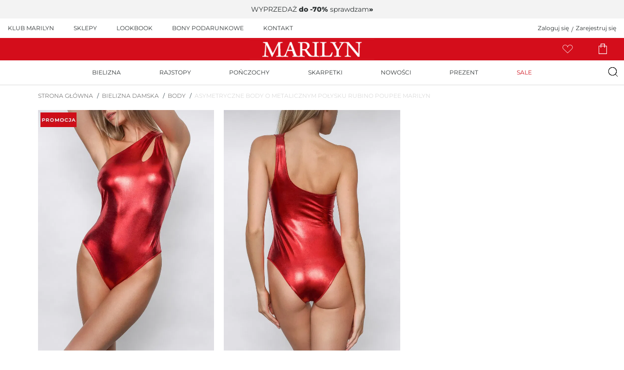

--- FILE ---
content_type: text/html; charset=UTF-8
request_url: https://e-marilyn.pl/asymetryczne-body-o-metalicznym-polysku-rubino-poupee-marilyn,p-129824
body_size: 69256
content:

<!DOCTYPE html>
<html lang="pl">
<head>
    <style>
    .alert-danger{color:#d40d1b!important}.alert-success{color:#6eb100!important}.alert-warning{color:#fcae00!important}.alert-info{color:#0089f9!important}.alert-dark{color:#7a7a7a!important}.alert-danger{background-color:#ffdcdc!important}.alert-success{background-color:#dcf7e6!important}.alert-warning{background-color:#ffecca!important}.alert-info{background-color:#c6e5ff!important}.alert-dark{background-color:#f2f2f2!important}.fixed-top{z-index:2000!important}.banderolle{align-items:center;background-color:#d40d1b;color:#fff;display:flex;font-size:.875rem;min-height:38px;padding:4px 10px;width:100%}.banderolle__outer{width:100%}.banderolle__content>*{margin-bottom:0}
            

            /*!
 * Bootstrap v4.0.0-beta (https://getbootstrap.com)
 * Copyright 2011-2017 The Bootstrap Authors
 * Copyright 2011-2017 Twitter, Inc.
 * Licensed under MIT (https://github.com/twbs/bootstrap/blob/master/LICENSE)
 */@media print{*,:after,:before{box-shadow:none!important;text-shadow:none!important}a:not(.btn){text-decoration:underline}abbr[title]:after{content:" (" attr(title) ")"}pre{white-space:pre-wrap!important}blockquote,pre{border:1px solid #b2b2b2}blockquote,img,pre,tr{page-break-inside:avoid}h2,h3,p{orphans:3;widows:3}h2,h3{page-break-after:avoid}@page{size:a3}.container,body{min-width:992px!important}.navbar{display:none}.badge{border:1px solid #2d3233}.table{border-collapse:collapse!important}.table td,.table th{background-color:#fff!important}.table-bordered td,.table-bordered th{border:1px solid #dbdbdb!important}.table-dark{color:inherit}.table-dark tbody+tbody,.table-dark td,.table-dark th,.table-dark thead th{border-color:#dbdbdb}.table .thead-dark th{border-color:#dbdbdb;color:inherit}}.container,.container-fluid,.container-lg,.container-md,.container-sm,.container-xl{margin-left:auto;margin-right:auto;padding-left:10px;padding-right:10px;width:100%}@media(min-width:576px){.container,.container-sm{max-width:540px}}@media(min-width:768px){.container,.container-md,.container-sm{max-width:720px}}@media(min-width:992px){.container,.container-lg,.container-md,.container-sm{max-width:960px}}@media(min-width:1200px){.container,.container-lg,.container-md,.container-sm,.container-xl{max-width:1140px}}.category-grid__item,.col,.col-1,.col-10,.col-11,.col-12,.col-2,.col-3,.col-4,.col-5,.col-6,.col-7,.col-8,.col-9,.col-auto,.col-lg,.col-lg-1,.col-lg-10,.col-lg-11,.col-lg-12,.col-lg-2,.col-lg-3,.col-lg-4,.col-lg-5,.col-lg-6,.col-lg-7,.col-lg-8,.col-lg-9,.col-lg-auto,.col-md,.col-md-1,.col-md-10,.col-md-11,.col-md-12,.col-md-2,.col-md-3,.col-md-4,.col-md-5,.col-md-6,.col-md-7,.col-md-8,.col-md-9,.col-md-auto,.col-sm,.col-sm-1,.col-sm-10,.col-sm-11,.col-sm-12,.col-sm-2,.col-sm-3,.col-sm-4,.col-sm-5,.col-sm-6,.col-sm-7,.col-sm-8,.col-sm-9,.col-sm-auto,.col-xl,.col-xl-1,.col-xl-10,.col-xl-11,.col-xl-12,.col-xl-2,.col-xl-3,.col-xl-4,.col-xl-5,.col-xl-6,.col-xl-7,.col-xl-8,.col-xl-9,.col-xl-auto{padding-left:10px;padding-right:10px;position:relative;width:100%}.col{flex-basis:0;flex-grow:1;max-width:100%}.row-cols-1>*{flex:0 0 100%;max-width:100%}.row-cols-2>*{flex:0 0 50%;max-width:50%}.row-cols-3>*{flex:0 0 33.3333333333%;max-width:33.3333333333%}.row-cols-4>*{flex:0 0 25%;max-width:25%}.row-cols-5>*{flex:0 0 20%;max-width:20%}.row-cols-6>*{flex:0 0 16.6666666667%;max-width:16.6666666667%}.col-auto{flex:0 0 auto;max-width:100%;width:auto}.col-1{flex:0 0 8.33333333%;max-width:8.33333333%}.col-3{flex:0 0 25%;max-width:25%}.col-5{flex:0 0 41.66666667%;max-width:41.66666667%}.col-6{flex:0 0 50%;max-width:50%}.col-7{flex:0 0 58.33333333%;max-width:58.33333333%}.col-9{flex:0 0 75%;max-width:75%}.col-11{flex:0 0 91.66666667%;max-width:91.66666667%}.order-first{order:-1}.order-last{order:13}.order-0{order:0}.order-1{order:1}.order-2{order:2}.order-3{order:3}.order-4{order:4}.order-5{order:5}.order-6{order:6}.order-7{order:7}.order-8{order:8}.order-9{order:9}.order-10{order:10}.order-11{order:11}.order-12{order:12}.offset-1{margin-left:8.33333333%}.offset-2{margin-left:16.66666667%}.offset-3{margin-left:25%}.offset-4{margin-left:33.33333333%}.offset-5{margin-left:41.66666667%}.offset-6{margin-left:50%}.offset-7{margin-left:58.33333333%}.offset-8{margin-left:66.66666667%}.offset-9{margin-left:75%}.offset-10{margin-left:83.33333333%}.offset-11{margin-left:91.66666667%}@media(min-width:576px){.col-sm{flex-basis:0;flex-grow:1;max-width:100%}.row-cols-sm-1>*{flex:0 0 100%;max-width:100%}.row-cols-sm-2>*{flex:0 0 50%;max-width:50%}.row-cols-sm-3>*{flex:0 0 33.3333333333%;max-width:33.3333333333%}.row-cols-sm-4>*{flex:0 0 25%;max-width:25%}.row-cols-sm-5>*{flex:0 0 20%;max-width:20%}.row-cols-sm-6>*{flex:0 0 16.6666666667%;max-width:16.6666666667%}.col-sm-auto{flex:0 0 auto;max-width:100%;width:auto}.col-sm-1{flex:0 0 8.33333333%;max-width:8.33333333%}.col-sm-2{flex:0 0 16.66666667%;max-width:16.66666667%}.col-sm-3{flex:0 0 25%;max-width:25%}.col-sm-4{flex:0 0 33.33333333%;max-width:33.33333333%}.col-sm-5{flex:0 0 41.66666667%;max-width:41.66666667%}.col-sm-6{flex:0 0 50%;max-width:50%}.col-sm-7{flex:0 0 58.33333333%;max-width:58.33333333%}.col-sm-8{flex:0 0 66.66666667%;max-width:66.66666667%}.col-sm-9{flex:0 0 75%;max-width:75%}.col-sm-10{flex:0 0 83.33333333%;max-width:83.33333333%}.col-sm-11{flex:0 0 91.66666667%;max-width:91.66666667%}.col-sm-12{flex:0 0 100%;max-width:100%}.order-sm-first{order:-1}.order-sm-last{order:13}.order-sm-0{order:0}.order-sm-1{order:1}.order-sm-2{order:2}.order-sm-3{order:3}.order-sm-4{order:4}.order-sm-5{order:5}.order-sm-6{order:6}.order-sm-7{order:7}.order-sm-8{order:8}.order-sm-9{order:9}.order-sm-10{order:10}.order-sm-11{order:11}.order-sm-12{order:12}.offset-sm-0{margin-left:0}.offset-sm-1{margin-left:8.33333333%}.offset-sm-2{margin-left:16.66666667%}.offset-sm-3{margin-left:25%}.offset-sm-4{margin-left:33.33333333%}.offset-sm-5{margin-left:41.66666667%}.offset-sm-6{margin-left:50%}.offset-sm-7{margin-left:58.33333333%}.offset-sm-8{margin-left:66.66666667%}.offset-sm-9{margin-left:75%}.offset-sm-10{margin-left:83.33333333%}.offset-sm-11{margin-left:91.66666667%}}@media(min-width:768px){.col-md{flex-basis:0;flex-grow:1;max-width:100%}.row-cols-md-1>*{flex:0 0 100%;max-width:100%}.row-cols-md-2>*{flex:0 0 50%;max-width:50%}.row-cols-md-3>*{flex:0 0 33.3333333333%;max-width:33.3333333333%}.row-cols-md-4>*{flex:0 0 25%;max-width:25%}.row-cols-md-5>*{flex:0 0 20%;max-width:20%}.row-cols-md-6>*{flex:0 0 16.6666666667%;max-width:16.6666666667%}.col-md-auto{flex:0 0 auto;max-width:100%;width:auto}.col-md-1{flex:0 0 8.33333333%;max-width:8.33333333%}.col-md-2{flex:0 0 16.66666667%;max-width:16.66666667%}.col-md-3{flex:0 0 25%;max-width:25%}.col-md-4{flex:0 0 33.33333333%;max-width:33.33333333%}.col-md-5{flex:0 0 41.66666667%;max-width:41.66666667%}.col-md-6{flex:0 0 50%;max-width:50%}.col-md-7{flex:0 0 58.33333333%;max-width:58.33333333%}.col-md-8{flex:0 0 66.66666667%;max-width:66.66666667%}.col-md-9{flex:0 0 75%;max-width:75%}.col-md-10{flex:0 0 83.33333333%;max-width:83.33333333%}.col-md-11{flex:0 0 91.66666667%;max-width:91.66666667%}.col-md-12{flex:0 0 100%;max-width:100%}.order-md-first{order:-1}.order-md-last{order:13}.order-md-0{order:0}.order-md-1{order:1}.order-md-2{order:2}.order-md-3{order:3}.order-md-4{order:4}.order-md-5{order:5}.order-md-6{order:6}.order-md-7{order:7}.order-md-8{order:8}.order-md-9{order:9}.order-md-10{order:10}.order-md-11{order:11}.order-md-12{order:12}.offset-md-0{margin-left:0}.offset-md-1{margin-left:8.33333333%}.offset-md-2{margin-left:16.66666667%}.offset-md-3{margin-left:25%}.offset-md-4{margin-left:33.33333333%}.offset-md-5{margin-left:41.66666667%}.offset-md-6{margin-left:50%}.offset-md-7{margin-left:58.33333333%}.offset-md-8{margin-left:66.66666667%}.offset-md-9{margin-left:75%}.offset-md-10{margin-left:83.33333333%}.offset-md-11{margin-left:91.66666667%}}@media(min-width:992px){.col-lg{flex-basis:0;flex-grow:1;max-width:100%}.row-cols-lg-1>*{flex:0 0 100%;max-width:100%}.row-cols-lg-2>*{flex:0 0 50%;max-width:50%}.row-cols-lg-3>*{flex:0 0 33.3333333333%;max-width:33.3333333333%}.row-cols-lg-4>*{flex:0 0 25%;max-width:25%}.row-cols-lg-5>*{flex:0 0 20%;max-width:20%}.row-cols-lg-6>*{flex:0 0 16.6666666667%;max-width:16.6666666667%}.col-lg-auto{flex:0 0 auto;max-width:100%;width:auto}.col-lg-1{flex:0 0 8.33333333%;max-width:8.33333333%}.col-lg-2{flex:0 0 16.66666667%;max-width:16.66666667%}.col-lg-3{flex:0 0 25%;max-width:25%}.col-lg-4{flex:0 0 33.33333333%;max-width:33.33333333%}.col-lg-5{flex:0 0 41.66666667%;max-width:41.66666667%}.col-lg-6{flex:0 0 50%;max-width:50%}.col-lg-7{flex:0 0 58.33333333%;max-width:58.33333333%}.col-lg-8{flex:0 0 66.66666667%;max-width:66.66666667%}.col-lg-9{flex:0 0 75%;max-width:75%}.col-lg-10{flex:0 0 83.33333333%;max-width:83.33333333%}.col-lg-11{flex:0 0 91.66666667%;max-width:91.66666667%}.col-lg-12{flex:0 0 100%;max-width:100%}.order-lg-first{order:-1}.order-lg-last{order:13}.order-lg-0{order:0}.order-lg-1{order:1}.order-lg-2{order:2}.order-lg-3{order:3}.order-lg-4{order:4}.order-lg-5{order:5}.order-lg-6{order:6}.order-lg-7{order:7}.order-lg-8{order:8}.order-lg-9{order:9}.order-lg-10{order:10}.order-lg-11{order:11}.order-lg-12{order:12}.offset-lg-0{margin-left:0}.offset-lg-1{margin-left:8.33333333%}.offset-lg-2{margin-left:16.66666667%}.offset-lg-3{margin-left:25%}.offset-lg-4{margin-left:33.33333333%}.offset-lg-5{margin-left:41.66666667%}.offset-lg-6{margin-left:50%}.offset-lg-7{margin-left:58.33333333%}.offset-lg-8{margin-left:66.66666667%}.offset-lg-9{margin-left:75%}.offset-lg-10{margin-left:83.33333333%}.offset-lg-11{margin-left:91.66666667%}}@media(min-width:1200px){.col-xl{flex-basis:0;flex-grow:1;max-width:100%}.row-cols-xl-1>*{flex:0 0 100%;max-width:100%}.row-cols-xl-2>*{flex:0 0 50%;max-width:50%}.row-cols-xl-3>*{flex:0 0 33.3333333333%;max-width:33.3333333333%}.row-cols-xl-4>*{flex:0 0 25%;max-width:25%}.row-cols-xl-5>*{flex:0 0 20%;max-width:20%}.row-cols-xl-6>*{flex:0 0 16.6666666667%;max-width:16.6666666667%}.col-xl-auto{flex:0 0 auto;max-width:100%;width:auto}.col-xl-1{flex:0 0 8.33333333%;max-width:8.33333333%}.col-xl-2{flex:0 0 16.66666667%;max-width:16.66666667%}.col-xl-3{flex:0 0 25%;max-width:25%}.col-xl-4{flex:0 0 33.33333333%;max-width:33.33333333%}.col-xl-5{flex:0 0 41.66666667%;max-width:41.66666667%}.col-xl-6{flex:0 0 50%;max-width:50%}.col-xl-7{flex:0 0 58.33333333%;max-width:58.33333333%}.col-xl-8{flex:0 0 66.66666667%;max-width:66.66666667%}.col-xl-9{flex:0 0 75%;max-width:75%}.col-xl-10{flex:0 0 83.33333333%;max-width:83.33333333%}.col-xl-11{flex:0 0 91.66666667%;max-width:91.66666667%}.col-xl-12{flex:0 0 100%;max-width:100%}.order-xl-first{order:-1}.order-xl-last{order:13}.order-xl-0{order:0}.order-xl-1{order:1}.order-xl-2{order:2}.order-xl-3{order:3}.order-xl-4{order:4}.order-xl-5{order:5}.order-xl-6{order:6}.order-xl-7{order:7}.order-xl-8{order:8}.order-xl-9{order:9}.order-xl-10{order:10}.order-xl-11{order:11}.order-xl-12{order:12}.offset-xl-0{margin-left:0}.offset-xl-1{margin-left:8.33333333%}.offset-xl-2{margin-left:16.66666667%}.offset-xl-3{margin-left:25%}.offset-xl-4{margin-left:33.33333333%}.offset-xl-5{margin-left:41.66666667%}.offset-xl-6{margin-left:50%}.offset-xl-7{margin-left:58.33333333%}.offset-xl-8{margin-left:66.66666667%}.offset-xl-9{margin-left:75%}.offset-xl-10{margin-left:83.33333333%}.offset-xl-11{margin-left:91.66666667%}}.table{color:#7a7a7a;margin-bottom:1rem;width:100%}.table td,.table th{border-top:1px solid #dbdbdb;padding:.75rem;vertical-align:top}.table thead th{border-bottom:2px solid #dbdbdb;vertical-align:bottom}.table tbody+tbody{border-top:2px solid #dbdbdb}.table-sm td,.table-sm th{padding:.3rem}.table-bordered,.table-bordered td,.table-bordered th{border:1px solid #dbdbdb}.table-bordered thead td,.table-bordered thead th{border-bottom-width:2px}.table-borderless tbody+tbody,.table-borderless td,.table-borderless th,.table-borderless thead th{border:0}.table-striped tbody tr:nth-of-type(odd){background-color:rgba(45,50,51,.05)}.table-hover tbody tr:hover{background-color:rgba(45,50,51,.075);color:#7a7a7a}.table-primary,.table-primary>td,.table-primary>th{background-color:#f3bbbf}.table-primary tbody+tbody,.table-primary td,.table-primary th,.table-primary thead th{border-color:#e98188}.table-hover .table-primary:hover,.table-hover .table-primary:hover>td,.table-hover .table-primary:hover>th{background-color:#efa5ab}.table-secondary,.table-secondary>td,.table-secondary>th{background-color:#c4c6c6}.table-secondary tbody+tbody,.table-secondary td,.table-secondary th,.table-secondary thead th{border-color:#929495}.table-hover .table-secondary:hover,.table-hover .table-secondary:hover>td,.table-hover .table-secondary:hover>th{background-color:#b7b9b9}.table-success,.table-success>td,.table-success>th{background-color:#cee0c6}.table-success tbody+tbody,.table-success td,.table-success th,.table-success thead th{border-color:#a4c694}.table-hover .table-success:hover,.table-hover .table-success:hover>td,.table-hover .table-success:hover>th{background-color:#c0d7b5}.table-info,.table-info>td,.table-info>th{background-color:#b8defd}.table-info tbody+tbody,.table-info td,.table-info th,.table-info thead th{border-color:#7ac2fc}.table-hover .table-info:hover,.table-hover .table-info:hover>td,.table-hover .table-info:hover>th{background-color:#9fd2fc}.table-warning,.table-warning>td,.table-warning>th{background-color:#fef1b8}.table-warning tbody+tbody,.table-warning td,.table-warning th,.table-warning thead th{border-color:#fce67a}.table-hover .table-warning:hover,.table-hover .table-warning:hover>td,.table-hover .table-warning:hover>th{background-color:#feec9f}.table-danger,.table-danger>td,.table-danger>th{background-color:#f3bbbf}.table-danger tbody+tbody,.table-danger td,.table-danger th,.table-danger thead th{border-color:#e98188}.table-hover .table-danger:hover,.table-hover .table-danger:hover>td,.table-hover .table-danger:hover>th{background-color:#efa5ab}.table-light,.table-light>td,.table-light>th{background-color:#fbfbfb}.table-light tbody+tbody,.table-light td,.table-light th,.table-light thead th{border-color:#f8f8f8}.table-hover .table-light:hover,.table-hover .table-light:hover>td,.table-hover .table-light:hover>th{background-color:#eee}.table-dark,.table-dark>td,.table-dark>th{background-color:#dadada}.table-dark tbody+tbody,.table-dark td,.table-dark th,.table-dark thead th{border-color:#bababa}.table-hover .table-dark:hover,.table-hover .table-dark:hover>td,.table-hover .table-dark:hover>th{background-color:#cdcdcd}.table-active,.table-active>td,.table-active>th{background-color:rgba(45,50,51,.075)}.table-hover .table-active:hover,.table-hover .table-active:hover>td,.table-hover .table-active:hover>th{background-color:rgba(33,37,37,.075)}.table .thead-dark th{background-color:#343a40;border-color:#454d55;color:#fff}.table .thead-light th{background-color:#e9ecef;border-color:#dbdbdb;color:#495057}.table-dark{background-color:#343a40;color:#fff}.table-dark td,.table-dark th,.table-dark thead th{border-color:#454d55}.table-dark.table-bordered{border:0}.table-dark.table-striped tbody tr:nth-of-type(odd){background-color:hsla(0,0%,100%,.05)}.table-dark.table-hover tbody tr:hover{background-color:hsla(0,0%,100%,.075);color:#fff}@media(max-width:575.98px){.table-responsive-sm{-webkit-overflow-scrolling:touch;display:block;overflow-x:auto;width:100%}.table-responsive-sm>.table-bordered{border:0}}@media(max-width:767.98px){.table-responsive-md{-webkit-overflow-scrolling:touch;display:block;overflow-x:auto;width:100%}.table-responsive-md>.table-bordered{border:0}}@media(max-width:991.98px){.table-responsive-lg{-webkit-overflow-scrolling:touch;display:block;overflow-x:auto;width:100%}.table-responsive-lg>.table-bordered{border:0}}@media(max-width:1199.98px){.table-responsive-xl{-webkit-overflow-scrolling:touch;display:block;overflow-x:auto;width:100%}.table-responsive-xl>.table-bordered{border:0}}.table-responsive{-webkit-overflow-scrolling:touch;display:block;overflow-x:auto;width:100%}.table-responsive>.table-bordered{border:0}@media(prefers-reduced-motion:reduce){.form-control{transition:none}}.form-control::-ms-expand{background-color:transparent;border:0}.form-control:focus{background-color:#fff;border-color:#f66b74;box-shadow:0 0 0 .2rem rgba(212,13,27,.25);color:#495057;outline:0}.form-control::placeholder{color:#6c757d;opacity:1}.form-control:disabled,.form-control[readonly]{background-color:#e9ecef;opacity:1}input[type=date].form-control,input[type=datetime-local].form-control,input[type=month].form-control,input[type=time].form-control{appearance:none}select.form-control:-moz-focusring{color:transparent;text-shadow:0 0 0 #495057}select.form-control:focus::-ms-value{background-color:#fff;color:#495057}.form-control-file,.form-control-range{display:block;width:100%}.col-form-label{font-size:inherit;line-height:1.5;margin-bottom:0;padding-bottom:calc(.8rem + 1px);padding-top:calc(.8rem + 1px)}.col-form-label-lg{font-size:.9375rem;line-height:1.5;padding-bottom:calc(.5rem + 1px);padding-top:calc(.5rem + 1px)}.col-form-label-sm{font-size:.65625rem;line-height:1.5;padding-bottom:calc(.25rem + 1px);padding-top:calc(.25rem + 1px)}.form-control-plaintext{background-color:transparent;border:solid transparent;border-width:1px 0;color:#7a7a7a;display:block;font-size:.75rem;line-height:1.5;margin-bottom:0;padding:.8rem 0;width:100%}.form-control-plaintext.form-control-lg,.form-control-plaintext.form-control-sm{padding-left:0;padding-right:0}.form-control-sm{border-radius:.2rem;font-size:.65625rem;height:calc(1.5em + .5rem + 2px);line-height:1.5;padding:.25rem .5rem}.form-control-lg{border-radius:.3rem;font-size:.9375rem;height:calc(1.5em + 1rem + 2px);line-height:1.5;padding:.5rem 1rem}select.form-control[multiple],select.form-control[size],textarea.form-control{height:auto}.form-group{margin-bottom:1rem}.form-text{display:block;margin-top:.25rem}.form-row{display:flex;flex-wrap:wrap;margin-left:-5px;margin-right:-5px}.form-row>.col,.form-row>[class*=col-]{padding-left:5px;padding-right:5px}.form-check{display:block;padding-left:1.25rem;position:relative}.form-check-input{margin-left:-1.25rem;margin-top:.3rem;position:absolute}.form-check-input:disabled~.form-check-label,.form-check-input[disabled]~.form-check-label{color:#6c757d}.form-check-label{margin-bottom:0}.form-check-inline{align-items:center;display:inline-flex;margin-right:.75rem;padding-left:0}.form-check-inline .form-check-input{margin-left:0;margin-right:.3125rem;margin-top:0;position:static}.valid-feedback{color:#509232;display:none;font-size:.875em;margin-top:.25rem;width:100%}.valid-tooltip{background-color:rgba(80,146,50,.9);border-radius:.25rem;color:#fff;display:none;font-size:.65625rem;left:0;line-height:1.5;margin-top:.1rem;max-width:100%;padding:.25rem .5rem;position:absolute;top:100%;z-index:5}.form-row>.col>.valid-tooltip,.form-row>[class*=col-]>.valid-tooltip{left:5px}.is-valid~.valid-feedback,.is-valid~.valid-tooltip,.was-validated :valid~.valid-feedback,.was-validated :valid~.valid-tooltip{display:block}.form-control.is-valid,.was-validated .form-control:valid{background-image:url("data:image/svg+xml;charset=utf-8,%3Csvg xmlns='http://www.w3.org/2000/svg' width='8' height='8'%3E%3Cpath fill='%23509232' d='M2.3 6.73.6 4.53c-.4-1.04.46-1.4 1.1-.8l1.1 1.4 3.4-3.8c.6-.63 1.6-.27 1.2.7l-4 4.6c-.43.5-.8.4-1.1.1z'/%3E%3C/svg%3E");background-position:right calc(.375em + .4rem) center;background-repeat:no-repeat;background-size:calc(.75em + .8rem) calc(.75em + .8rem);border-color:#509232;padding-right:calc(1.5em + 1.6rem)!important}.form-control.is-valid:focus,.was-validated .form-control:valid:focus{border-color:#509232;box-shadow:0 0 0 .2rem rgba(80,146,50,.25)}.was-validated select.form-control:valid,select.form-control.is-valid{background-position:right 1.6rem center;padding-right:3.2rem!important}.was-validated textarea.form-control:valid,textarea.form-control.is-valid{background-position:top calc(.375em + .4rem) right calc(.375em + .4rem);padding-right:calc(1.5em + 1.6rem)}.custom-select.is-valid,.was-validated .custom-select:valid{background:url("data:image/svg+xml;charset=utf-8,%3Csvg xmlns='http://www.w3.org/2000/svg' width='4' height='5'%3E%3Cpath fill='%23343a40' d='M2 0 0 2h4zm0 5L0 3h4z'/%3E%3C/svg%3E") right .8rem center/8px 10px no-repeat,#fff url("data:image/svg+xml;charset=utf-8,%3Csvg xmlns='http://www.w3.org/2000/svg' width='8' height='8'%3E%3Cpath fill='%23509232' d='M2.3 6.73.6 4.53c-.4-1.04.46-1.4 1.1-.8l1.1 1.4 3.4-3.8c.6-.63 1.6-.27 1.2.7l-4 4.6c-.43.5-.8.4-1.1.1z'/%3E%3C/svg%3E") center right 1.8rem/calc(.75em + .8rem) calc(.75em + .8rem) no-repeat;border-color:#509232;padding-right:calc(.75em + 3rem)!important}.custom-select.is-valid:focus,.was-validated .custom-select:valid:focus{border-color:#509232;box-shadow:0 0 0 .2rem rgba(80,146,50,.25)}.form-check-input.is-valid~.form-check-label,.was-validated .form-check-input:valid~.form-check-label{color:#509232}.form-check-input.is-valid~.valid-feedback,.form-check-input.is-valid~.valid-tooltip,.was-validated .form-check-input:valid~.valid-feedback,.was-validated .form-check-input:valid~.valid-tooltip{display:block}.custom-control-input.is-valid~.custom-control-label,.was-validated .custom-control-input:valid~.custom-control-label{color:#509232}.custom-control-input.is-valid~.custom-control-label:before,.was-validated .custom-control-input:valid~.custom-control-label:before{border-color:#509232}.custom-control-input.is-valid:checked~.custom-control-label:before,.was-validated .custom-control-input:valid:checked~.custom-control-label:before{background-color:#65b83f;border-color:#65b83f}.custom-control-input.is-valid:focus~.custom-control-label:before,.was-validated .custom-control-input:valid:focus~.custom-control-label:before{box-shadow:0 0 0 .2rem rgba(80,146,50,.25)}.custom-control-input.is-valid:focus:not(:checked)~.custom-control-label:before,.was-validated .custom-control-input:valid:focus:not(:checked)~.custom-control-label:before{border-color:#509232}.custom-file-input.is-valid~.custom-file-label,.was-validated .custom-file-input:valid~.custom-file-label{border-color:#509232}.custom-file-input.is-valid:focus~.custom-file-label,.was-validated .custom-file-input:valid:focus~.custom-file-label{border-color:#509232;box-shadow:0 0 0 .2rem rgba(80,146,50,.25)}.invalid-feedback{color:#d40d1b;display:none;font-size:.875em;margin-top:.25rem;width:100%}.invalid-tooltip{background-color:rgba(212,13,27,.9);border-radius:.25rem;color:#fff;display:none;font-size:.65625rem;left:0;line-height:1.5;margin-top:.1rem;max-width:100%;padding:.25rem .5rem;position:absolute;top:100%;z-index:5}.form-row>.col>.invalid-tooltip,.form-row>[class*=col-]>.invalid-tooltip{left:5px}.is-invalid~.invalid-feedback,.is-invalid~.invalid-tooltip,.was-validated :invalid~.invalid-feedback,.was-validated :invalid~.invalid-tooltip{display:block}.form-control.is-invalid,.was-validated .form-control:invalid{background-image:url("data:image/svg+xml;charset=utf-8,%3Csvg xmlns='http://www.w3.org/2000/svg' width='12' height='12' fill='none' stroke='%23d40d1b'%3E%3Ccircle cx='6' cy='6' r='4.5'/%3E%3Cpath stroke-linejoin='round' d='M5.8 3.6h.4L6 6.5z'/%3E%3Ccircle cx='6' cy='8.2' r='.6' fill='%23d40d1b' stroke='none'/%3E%3C/svg%3E");background-position:right calc(.375em + .4rem) center;background-repeat:no-repeat;background-size:calc(.75em + .8rem) calc(.75em + .8rem);border-color:#d40d1b;padding-right:calc(1.5em + 1.6rem)!important}.form-control.is-invalid:focus,.was-validated .form-control:invalid:focus{border-color:#d40d1b;box-shadow:0 0 0 .2rem rgba(212,13,27,.25)}.was-validated select.form-control:invalid,select.form-control.is-invalid{background-position:right 1.6rem center;padding-right:3.2rem!important}.was-validated textarea.form-control:invalid,textarea.form-control.is-invalid{background-position:top calc(.375em + .4rem) right calc(.375em + .4rem);padding-right:calc(1.5em + 1.6rem)}.custom-select.is-invalid,.was-validated .custom-select:invalid{background:url("data:image/svg+xml;charset=utf-8,%3Csvg xmlns='http://www.w3.org/2000/svg' width='4' height='5'%3E%3Cpath fill='%23343a40' d='M2 0 0 2h4zm0 5L0 3h4z'/%3E%3C/svg%3E") right .8rem center/8px 10px no-repeat,#fff url("data:image/svg+xml;charset=utf-8,%3Csvg xmlns='http://www.w3.org/2000/svg' width='12' height='12' fill='none' stroke='%23d40d1b'%3E%3Ccircle cx='6' cy='6' r='4.5'/%3E%3Cpath stroke-linejoin='round' d='M5.8 3.6h.4L6 6.5z'/%3E%3Ccircle cx='6' cy='8.2' r='.6' fill='%23d40d1b' stroke='none'/%3E%3C/svg%3E") center right 1.8rem/calc(.75em + .8rem) calc(.75em + .8rem) no-repeat;border-color:#d40d1b;padding-right:calc(.75em + 3rem)!important}.custom-select.is-invalid:focus,.was-validated .custom-select:invalid:focus{border-color:#d40d1b;box-shadow:0 0 0 .2rem rgba(212,13,27,.25)}.form-check-input.is-invalid~.form-check-label,.was-validated .form-check-input:invalid~.form-check-label{color:#d40d1b}.form-check-input.is-invalid~.invalid-feedback,.form-check-input.is-invalid~.invalid-tooltip,.was-validated .form-check-input:invalid~.invalid-feedback,.was-validated .form-check-input:invalid~.invalid-tooltip{display:block}.custom-control-input.is-invalid~.custom-control-label,.was-validated .custom-control-input:invalid~.custom-control-label{color:#d40d1b}.custom-control-input.is-invalid~.custom-control-label:before,.was-validated .custom-control-input:invalid~.custom-control-label:before{border-color:#d40d1b}.custom-control-input.is-invalid:checked~.custom-control-label:before,.was-validated .custom-control-input:invalid:checked~.custom-control-label:before{background-color:#f12331;border-color:#f12331}.custom-control-input.is-invalid:focus~.custom-control-label:before,.was-validated .custom-control-input:invalid:focus~.custom-control-label:before{box-shadow:0 0 0 .2rem rgba(212,13,27,.25)}.custom-control-input.is-invalid:focus:not(:checked)~.custom-control-label:before,.was-validated .custom-control-input:invalid:focus:not(:checked)~.custom-control-label:before{border-color:#d40d1b}.custom-file-input.is-invalid~.custom-file-label,.was-validated .custom-file-input:invalid~.custom-file-label{border-color:#d40d1b}.custom-file-input.is-invalid:focus~.custom-file-label,.was-validated .custom-file-input:invalid:focus~.custom-file-label{border-color:#d40d1b;box-shadow:0 0 0 .2rem rgba(212,13,27,.25)}.form-inline{align-items:center;display:flex;flex-flow:row wrap}.form-inline .form-check{width:100%}@media(min-width:576px){.form-inline label{justify-content:center}.form-inline .form-group,.form-inline label{align-items:center;display:flex;margin-bottom:0}.form-inline .form-group{flex:0 0 auto;flex-flow:row wrap}.form-inline .form-control{display:inline-block;vertical-align:middle;width:auto}.form-inline .form-control-plaintext{display:inline-block}.form-inline .custom-select,.form-inline .input-group{width:auto}.form-inline .form-check{align-items:center;display:flex;justify-content:center;padding-left:0;width:auto}.form-inline .form-check-input{flex-shrink:0;margin-left:0;margin-right:.25rem;margin-top:0;position:relative}.form-inline .custom-control{align-items:center;justify-content:center}.form-inline .custom-control-label{margin-bottom:0}}.btn:not(:disabled):not(.disabled){cursor:pointer}.btn-primary{background-color:#d40d1b;border-color:#d40d1b;color:#fff}.btn-primary.focus,.btn-primary:focus,.btn-primary:hover{background-color:#b00b16;border-color:#a40a15;color:#fff}.btn-primary.focus,.btn-primary:focus{box-shadow:0 0 0 .2rem rgba(218,49,61,.5)}.btn-primary.disabled,.btn-primary:disabled{background-color:#d40d1b;border-color:#d40d1b;color:#fff}.btn-primary:not(:disabled):not(.disabled).active,.btn-primary:not(:disabled):not(.disabled):active,.show>.btn-primary.dropdown-toggle{background-color:#a40a15;border-color:#980913;color:#fff}.btn-primary:not(:disabled):not(.disabled).active:focus,.btn-primary:not(:disabled):not(.disabled):active:focus,.show>.btn-primary.dropdown-toggle:focus{box-shadow:0 0 0 .2rem rgba(218,49,61,.5)}.btn-secondary{background-color:#2d3233;border-color:#2d3233;color:#fff}.btn-secondary.focus,.btn-secondary:focus,.btn-secondary:hover{background-color:#1b1e1f;border-color:#151718;color:#fff}.btn-secondary.focus,.btn-secondary:focus{box-shadow:0 0 0 .2rem rgba(77,81,82,.5)}.btn-secondary.disabled,.btn-secondary:disabled{background-color:#2d3233;border-color:#2d3233;color:#fff}.btn-secondary:not(:disabled):not(.disabled).active,.btn-secondary:not(:disabled):not(.disabled):active,.show>.btn-secondary.dropdown-toggle{background-color:#151718;border-color:#0f1111;color:#fff}.btn-secondary:not(:disabled):not(.disabled).active:focus,.btn-secondary:not(:disabled):not(.disabled):active:focus,.show>.btn-secondary.dropdown-toggle:focus{box-shadow:0 0 0 .2rem rgba(77,81,82,.5)}.btn-success{background-color:#509232;border-color:#509232;color:#fff}.btn-success.focus,.btn-success:focus,.btn-success:hover{background-color:#407628;border-color:#3b6c25;color:#fff}.btn-success.focus,.btn-success:focus{box-shadow:0 0 0 .2rem rgba(106,162,81,.5)}.btn-success.disabled,.btn-success:disabled{background-color:#509232;border-color:#509232;color:#fff}.btn-success:not(:disabled):not(.disabled).active,.btn-success:not(:disabled):not(.disabled):active,.show>.btn-success.dropdown-toggle{background-color:#3b6c25;border-color:#366322;color:#fff}.btn-success:not(:disabled):not(.disabled).active:focus,.btn-success:not(:disabled):not(.disabled):active:focus,.show>.btn-success.dropdown-toggle:focus{box-shadow:0 0 0 .2rem rgba(106,162,81,.5)}.btn-info{background-color:#0089f9;border-color:#0089f9;color:#fff}.btn-info.focus,.btn-info:focus,.btn-info:hover{background-color:#0074d3;border-color:#006dc6;color:#fff}.btn-info.focus,.btn-info:focus{box-shadow:0 0 0 .2rem rgba(38,155,250,.5)}.btn-info.disabled,.btn-info:disabled{background-color:#0089f9;border-color:#0089f9;color:#fff}.btn-info:not(:disabled):not(.disabled).active,.btn-info:not(:disabled):not(.disabled):active,.show>.btn-info.dropdown-toggle{background-color:#006dc6;border-color:#0066b9;color:#fff}.btn-info:not(:disabled):not(.disabled).active:focus,.btn-info:not(:disabled):not(.disabled):active:focus,.show>.btn-info.dropdown-toggle:focus{box-shadow:0 0 0 .2rem rgba(38,155,250,.5)}.btn-warning{background-color:#face00;border-color:#face00;color:#7a7a7a}.btn-warning.focus,.btn-warning:focus,.btn-warning:hover{background-color:#d4ae00;border-color:#c7a400;color:#7a7a7a}.btn-warning.focus,.btn-warning:focus{box-shadow:0 0 0 .2rem rgba(231,193,18,.5)}.btn-warning.disabled,.btn-warning:disabled{background-color:#face00;border-color:#face00;color:#7a7a7a}.btn-warning:not(:disabled):not(.disabled).active,.btn-warning:not(:disabled):not(.disabled):active,.show>.btn-warning.dropdown-toggle{background-color:#c7a400;border-color:#ba9900;color:#7a7a7a}.btn-warning:not(:disabled):not(.disabled).active:focus,.btn-warning:not(:disabled):not(.disabled):active:focus,.show>.btn-warning.dropdown-toggle:focus{box-shadow:0 0 0 .2rem rgba(231,193,18,.5)}.btn-danger{background-color:#d40d1b;border-color:#d40d1b;color:#fff}.btn-danger.focus,.btn-danger:focus,.btn-danger:hover{background-color:#b00b16;border-color:#a40a15;color:#fff}.btn-danger.focus,.btn-danger:focus{box-shadow:0 0 0 .2rem rgba(218,49,61,.5)}.btn-danger.disabled,.btn-danger:disabled{background-color:#d40d1b;border-color:#d40d1b;color:#fff}.btn-danger:not(:disabled):not(.disabled).active,.btn-danger:not(:disabled):not(.disabled):active,.show>.btn-danger.dropdown-toggle{background-color:#a40a15;border-color:#980913;color:#fff}.btn-danger:not(:disabled):not(.disabled).active:focus,.btn-danger:not(:disabled):not(.disabled):active:focus,.show>.btn-danger.dropdown-toggle:focus{box-shadow:0 0 0 .2rem rgba(218,49,61,.5)}.btn-light{background-color:#f2f2f2;border-color:#f2f2f2;color:#7a7a7a}.btn-light.focus,.btn-light:focus,.btn-light:hover{background-color:#dfdfdf;border-color:#d9d9d9;color:#7a7a7a}.btn-light.focus,.btn-light:focus{box-shadow:0 0 0 .2rem hsla(0,0%,88%,.5)}.btn-light.disabled,.btn-light:disabled{background-color:#f2f2f2;border-color:#f2f2f2;color:#7a7a7a}.btn-light:not(:disabled):not(.disabled).active,.btn-light:not(:disabled):not(.disabled):active,.show>.btn-light.dropdown-toggle{background-color:#d9d9d9;border-color:#d2d2d2;color:#7a7a7a}.btn-light:not(:disabled):not(.disabled).active:focus,.btn-light:not(:disabled):not(.disabled):active:focus,.show>.btn-light.dropdown-toggle:focus{box-shadow:0 0 0 .2rem hsla(0,0%,88%,.5)}.btn-dark{background-color:#7a7a7a;border-color:#7a7a7a;color:#fff}.btn-dark.focus,.btn-dark:focus,.btn-dark:hover{background-color:#676767;border-color:#616161;color:#fff}.btn-dark.focus,.btn-dark:focus{box-shadow:0 0 0 .2rem hsla(0,0%,56%,.5)}.btn-dark.disabled,.btn-dark:disabled{background-color:#7a7a7a;border-color:#7a7a7a;color:#fff}.btn-dark:not(:disabled):not(.disabled).active,.btn-dark:not(:disabled):not(.disabled):active,.show>.btn-dark.dropdown-toggle{background-color:#616161;border-color:#5a5a5a;color:#fff}.btn-dark:not(:disabled):not(.disabled).active:focus,.btn-dark:not(:disabled):not(.disabled):active:focus,.show>.btn-dark.dropdown-toggle:focus{box-shadow:0 0 0 .2rem hsla(0,0%,56%,.5)}.btn-outline-primary{border-color:#d40d1b;color:#d40d1b}.btn-outline-primary:hover{background-color:#d40d1b;border-color:#d40d1b;color:#fff}.btn-outline-primary.focus,.btn-outline-primary:focus{box-shadow:0 0 0 .2rem rgba(212,13,27,.5)}.btn-outline-primary.disabled,.btn-outline-primary:disabled{background-color:transparent;color:#d40d1b}.btn-outline-primary:not(:disabled):not(.disabled).active,.btn-outline-primary:not(:disabled):not(.disabled):active,.show>.btn-outline-primary.dropdown-toggle{background-color:#d40d1b;border-color:#d40d1b;color:#fff}.btn-outline-primary:not(:disabled):not(.disabled).active:focus,.btn-outline-primary:not(:disabled):not(.disabled):active:focus,.show>.btn-outline-primary.dropdown-toggle:focus{box-shadow:0 0 0 .2rem rgba(212,13,27,.5)}.btn-outline-secondary{border-color:#2d3233;color:#2d3233}.btn-outline-secondary:hover{background-color:#2d3233;border-color:#2d3233;color:#fff}.btn-outline-secondary.focus,.btn-outline-secondary:focus{box-shadow:0 0 0 .2rem rgba(45,50,51,.5)}.btn-outline-secondary.disabled,.btn-outline-secondary:disabled{background-color:transparent;color:#2d3233}.btn-outline-secondary:not(:disabled):not(.disabled).active,.btn-outline-secondary:not(:disabled):not(.disabled):active,.show>.btn-outline-secondary.dropdown-toggle{background-color:#2d3233;border-color:#2d3233;color:#fff}.btn-outline-secondary:not(:disabled):not(.disabled).active:focus,.btn-outline-secondary:not(:disabled):not(.disabled):active:focus,.show>.btn-outline-secondary.dropdown-toggle:focus{box-shadow:0 0 0 .2rem rgba(45,50,51,.5)}.btn-outline-success{border-color:#509232;color:#509232}.btn-outline-success:hover{background-color:#509232;border-color:#509232;color:#fff}.btn-outline-success.focus,.btn-outline-success:focus{box-shadow:0 0 0 .2rem rgba(80,146,50,.5)}.btn-outline-success.disabled,.btn-outline-success:disabled{background-color:transparent;color:#509232}.btn-outline-success:not(:disabled):not(.disabled).active,.btn-outline-success:not(:disabled):not(.disabled):active,.show>.btn-outline-success.dropdown-toggle{background-color:#509232;border-color:#509232;color:#fff}.btn-outline-success:not(:disabled):not(.disabled).active:focus,.btn-outline-success:not(:disabled):not(.disabled):active:focus,.show>.btn-outline-success.dropdown-toggle:focus{box-shadow:0 0 0 .2rem rgba(80,146,50,.5)}.btn-outline-info{border-color:#0089f9;color:#0089f9}.btn-outline-info:hover{background-color:#0089f9;border-color:#0089f9;color:#fff}.btn-outline-info.focus,.btn-outline-info:focus{box-shadow:0 0 0 .2rem rgba(0,137,249,.5)}.btn-outline-info.disabled,.btn-outline-info:disabled{background-color:transparent;color:#0089f9}.btn-outline-info:not(:disabled):not(.disabled).active,.btn-outline-info:not(:disabled):not(.disabled):active,.show>.btn-outline-info.dropdown-toggle{background-color:#0089f9;border-color:#0089f9;color:#fff}.btn-outline-info:not(:disabled):not(.disabled).active:focus,.btn-outline-info:not(:disabled):not(.disabled):active:focus,.show>.btn-outline-info.dropdown-toggle:focus{box-shadow:0 0 0 .2rem rgba(0,137,249,.5)}.btn-outline-warning{border-color:#face00;color:#face00}.btn-outline-warning:hover{background-color:#face00;border-color:#face00;color:#7a7a7a}.btn-outline-warning.focus,.btn-outline-warning:focus{box-shadow:0 0 0 .2rem rgba(250,206,0,.5)}.btn-outline-warning.disabled,.btn-outline-warning:disabled{background-color:transparent;color:#face00}.btn-outline-warning:not(:disabled):not(.disabled).active,.btn-outline-warning:not(:disabled):not(.disabled):active,.show>.btn-outline-warning.dropdown-toggle{background-color:#face00;border-color:#face00;color:#7a7a7a}.btn-outline-warning:not(:disabled):not(.disabled).active:focus,.btn-outline-warning:not(:disabled):not(.disabled):active:focus,.show>.btn-outline-warning.dropdown-toggle:focus{box-shadow:0 0 0 .2rem rgba(250,206,0,.5)}.btn-outline-danger{border-color:#d40d1b;color:#d40d1b}.btn-outline-danger:hover{background-color:#d40d1b;border-color:#d40d1b;color:#fff}.btn-outline-danger.focus,.btn-outline-danger:focus{box-shadow:0 0 0 .2rem rgba(212,13,27,.5)}.btn-outline-danger.disabled,.btn-outline-danger:disabled{background-color:transparent;color:#d40d1b}.btn-outline-danger:not(:disabled):not(.disabled).active,.btn-outline-danger:not(:disabled):not(.disabled):active,.show>.btn-outline-danger.dropdown-toggle{background-color:#d40d1b;border-color:#d40d1b;color:#fff}.btn-outline-danger:not(:disabled):not(.disabled).active:focus,.btn-outline-danger:not(:disabled):not(.disabled):active:focus,.show>.btn-outline-danger.dropdown-toggle:focus{box-shadow:0 0 0 .2rem rgba(212,13,27,.5)}.btn-outline-light{border-color:#f2f2f2;color:#f2f2f2}.btn-outline-light:hover{background-color:#f2f2f2;border-color:#f2f2f2;color:#7a7a7a}.btn-outline-light.focus,.btn-outline-light:focus{box-shadow:0 0 0 .2rem hsla(0,0%,95%,.5)}.btn-outline-light.disabled,.btn-outline-light:disabled{background-color:transparent;color:#f2f2f2}.btn-outline-light:not(:disabled):not(.disabled).active,.btn-outline-light:not(:disabled):not(.disabled):active,.show>.btn-outline-light.dropdown-toggle{background-color:#f2f2f2;border-color:#f2f2f2;color:#7a7a7a}.btn-outline-light:not(:disabled):not(.disabled).active:focus,.btn-outline-light:not(:disabled):not(.disabled):active:focus,.show>.btn-outline-light.dropdown-toggle:focus{box-shadow:0 0 0 .2rem hsla(0,0%,95%,.5)}.btn-outline-dark{border-color:#7a7a7a;color:#7a7a7a}.btn-outline-dark:hover{background-color:#7a7a7a;border-color:#7a7a7a;color:#fff}.btn-outline-dark.focus,.btn-outline-dark:focus{box-shadow:0 0 0 .2rem hsla(0,0%,48%,.5)}.btn-outline-dark.disabled,.btn-outline-dark:disabled{background-color:transparent;color:#7a7a7a}.btn-outline-dark:not(:disabled):not(.disabled).active,.btn-outline-dark:not(:disabled):not(.disabled):active,.show>.btn-outline-dark.dropdown-toggle{background-color:#7a7a7a;border-color:#7a7a7a;color:#fff}.btn-outline-dark:not(:disabled):not(.disabled).active:focus,.btn-outline-dark:not(:disabled):not(.disabled):active:focus,.show>.btn-outline-dark.dropdown-toggle:focus{box-shadow:0 0 0 .2rem hsla(0,0%,48%,.5)}.btn-link{color:#d40d1b;font-weight:400;text-decoration:none}.btn-link:hover{color:#8c0912}.btn-link.focus,.btn-link:focus,.btn-link:hover{text-decoration:underline}.btn-link.disabled,.btn-link:disabled{color:#6c757d;pointer-events:none}.btn-group-lg>.btn,.btn-lg{border-radius:.3rem;font-size:.9375rem;line-height:1.5;padding:.5rem 1rem}.btn-group-sm>.btn,.btn-sm{border-radius:.2rem;font-size:.65625rem;line-height:1.5;padding:.25rem .5rem}.btn-block{display:block;width:100%}.btn-block+.btn-block{margin-top:.5rem}input[type=button].btn-block,input[type=reset].btn-block,input[type=submit].btn-block{width:100%}.dropdown,.dropleft,.dropright,.dropup{position:relative}.dropdown-toggle{white-space:nowrap}.dropdown-toggle:after{border-bottom:0;border-left:.3em solid transparent;border-right:.3em solid transparent;border-top:.3em solid;content:"";display:inline-block;margin-left:.255em;vertical-align:.255em}.dropdown-toggle:empty:after{margin-left:0}.dropdown-menu{background-clip:padding-box;background-color:#fff;border:1px solid rgba(45,50,51,.15);border-radius:.25rem;color:#7a7a7a;display:none;float:left;font-size:.75rem;left:0;list-style:none;margin:.125rem 0 0;min-width:10rem;padding:.5rem 0;position:absolute;text-align:left;top:100%;z-index:1000}.dropdown-menu-left{left:0;right:auto}.dropdown-menu-right{left:auto;right:0}@media(min-width:576px){.dropdown-menu-sm-left{left:0;right:auto}.dropdown-menu-sm-right{left:auto;right:0}}@media(min-width:768px){.dropdown-menu-md-left{left:0;right:auto}.dropdown-menu-md-right{left:auto;right:0}}@media(min-width:992px){.dropdown-menu-lg-left{left:0;right:auto}.dropdown-menu-lg-right{left:auto;right:0}}@media(min-width:1200px){.dropdown-menu-xl-left{left:0;right:auto}.dropdown-menu-xl-right{left:auto;right:0}}.dropup .dropdown-menu{bottom:100%;margin-bottom:.125rem;margin-top:0;top:auto}.dropup .dropdown-toggle:after{border-bottom:.3em solid;border-left:.3em solid transparent;border-right:.3em solid transparent;border-top:0;content:"";display:inline-block;margin-left:.255em;vertical-align:.255em}.dropup .dropdown-toggle:empty:after{margin-left:0}.dropright .dropdown-menu{left:100%;margin-left:.125rem;margin-top:0;right:auto;top:0}.dropright .dropdown-toggle:after{border-bottom:.3em solid transparent;border-left:.3em solid;border-right:0;border-top:.3em solid transparent;content:"";display:inline-block;margin-left:.255em;vertical-align:.255em}.dropright .dropdown-toggle:empty:after{margin-left:0}.dropright .dropdown-toggle:after{vertical-align:0}.dropleft .dropdown-menu{left:auto;margin-right:.125rem;margin-top:0;right:100%;top:0}.dropleft .dropdown-toggle:after{content:"";display:inline-block;display:none;margin-left:.255em;vertical-align:.255em}.dropleft .dropdown-toggle:before{border-bottom:.3em solid transparent;border-right:.3em solid;border-top:.3em solid transparent;content:"";display:inline-block;margin-right:.255em;vertical-align:.255em}.dropleft .dropdown-toggle:empty:after{margin-left:0}.dropleft .dropdown-toggle:before{vertical-align:0}.dropdown-menu[x-placement^=bottom],.dropdown-menu[x-placement^=left],.dropdown-menu[x-placement^=right],.dropdown-menu[x-placement^=top]{bottom:auto;right:auto}.dropdown-divider{border-top:1px solid #e9ecef;height:0;margin:.5rem 0;overflow:hidden}.dropdown-item{background-color:transparent;border:0;clear:both;color:#7a7a7a;display:block;font-weight:400;padding:.25rem 1.5rem;text-align:inherit;white-space:nowrap;width:100%}.dropdown-item:focus,.dropdown-item:hover{background-color:#e9ecef;color:#6d6d6d;text-decoration:none}.dropdown-item.active,.dropdown-item:active{background-color:#d40d1b;color:#fff;text-decoration:none}.dropdown-item.disabled,.dropdown-item:disabled{background-color:transparent;color:#b2b2b2;pointer-events:none}.dropdown-menu.show{display:block}.dropdown-header{color:#6c757d;display:block;font-size:.65625rem;margin-bottom:0;padding:.5rem 1.5rem;white-space:nowrap}.dropdown-item-text{color:#7a7a7a;display:block;padding:.25rem 1.5rem}.btn-group,.btn-group-vertical{display:inline-flex;position:relative;vertical-align:middle}.btn-group-vertical>.btn,.btn-group>.btn{flex:1 1 auto;position:relative}.btn-group-vertical>.btn.active,.btn-group-vertical>.btn:active,.btn-group-vertical>.btn:focus,.btn-group-vertical>.btn:hover,.btn-group>.btn.active,.btn-group>.btn:active,.btn-group>.btn:focus,.btn-group>.btn:hover{z-index:1}.btn-toolbar{display:flex;flex-wrap:wrap;justify-content:flex-start}.btn-toolbar .input-group{width:auto}.btn-group>.btn-group:not(:first-child),.btn-group>.btn:not(:first-child){margin-left:-3px}.btn-group>.btn-group:not(:last-child)>.btn,.btn-group>.btn:not(:last-child):not(.dropdown-toggle){border-bottom-right-radius:0;border-top-right-radius:0}.btn-group>.btn-group:not(:first-child)>.btn,.btn-group>.btn:not(:first-child){border-bottom-left-radius:0;border-top-left-radius:0}.dropdown-toggle-split{padding-left:30px;padding-right:30px}.dropdown-toggle-split:after,.dropright .dropdown-toggle-split:after,.dropup .dropdown-toggle-split:after{margin-left:0}.dropleft .dropdown-toggle-split:before{margin-right:0}.btn-group-sm>.btn+.dropdown-toggle-split,.btn-sm+.dropdown-toggle-split{padding-left:.375rem;padding-right:.375rem}.btn-group-lg>.btn+.dropdown-toggle-split,.btn-lg+.dropdown-toggle-split{padding-left:.75rem;padding-right:.75rem}.btn-group-vertical{align-items:flex-start;flex-direction:column;justify-content:center}.btn-group-vertical>.btn,.btn-group-vertical>.btn-group{width:100%}.btn-group-vertical>.btn-group:not(:first-child),.btn-group-vertical>.btn:not(:first-child){margin-top:-3px}.btn-group-vertical>.btn-group:not(:last-child)>.btn,.btn-group-vertical>.btn:not(:last-child):not(.dropdown-toggle){border-bottom-left-radius:0;border-bottom-right-radius:0}.btn-group-vertical>.btn-group:not(:first-child)>.btn,.btn-group-vertical>.btn:not(:first-child){border-top-left-radius:0;border-top-right-radius:0}.btn-group-toggle>.btn,.btn-group-toggle>.btn-group>.btn{margin-bottom:0}.btn-group-toggle>.btn input[type=checkbox],.btn-group-toggle>.btn input[type=radio],.btn-group-toggle>.btn-group>.btn input[type=checkbox],.btn-group-toggle>.btn-group>.btn input[type=radio]{clip:rect(0,0,0,0);pointer-events:none;position:absolute}.input-group{align-items:stretch;display:flex;flex-wrap:wrap;position:relative;width:100%}.input-group>.custom-file,.input-group>.custom-select,.input-group>.form-control,.input-group>.form-control-plaintext{flex:1 1 auto;margin-bottom:0;min-width:0;position:relative;width:1%}.input-group>.custom-file+.custom-file,.input-group>.custom-file+.custom-select,.input-group>.custom-file+.form-control,.input-group>.custom-select+.custom-file,.input-group>.custom-select+.custom-select,.input-group>.custom-select+.form-control,.input-group>.form-control+.custom-file,.input-group>.form-control+.custom-select,.input-group>.form-control+.form-control,.input-group>.form-control-plaintext+.custom-file,.input-group>.form-control-plaintext+.custom-select,.input-group>.form-control-plaintext+.form-control{margin-left:-1px}.input-group>.custom-file .custom-file-input:focus~.custom-file-label,.input-group>.custom-select:focus,.input-group>.form-control:focus{z-index:3}.input-group>.custom-file .custom-file-input:focus{z-index:4}.input-group>.custom-select:not(:first-child),.input-group>.form-control:not(:first-child){border-bottom-left-radius:0;border-top-left-radius:0}.input-group>.custom-file{align-items:center;display:flex}.input-group>.custom-file:not(:last-child) .custom-file-label,.input-group>.custom-file:not(:last-child) .custom-file-label:after{border-bottom-right-radius:0;border-top-right-radius:0}.input-group>.custom-file:not(:first-child) .custom-file-label{border-bottom-left-radius:0;border-top-left-radius:0}.input-group.has-validation>.custom-file:nth-last-child(n+3) .custom-file-label,.input-group.has-validation>.custom-file:nth-last-child(n+3) .custom-file-label:after,.input-group.has-validation>.custom-select:nth-last-child(n+3),.input-group.has-validation>.form-control:nth-last-child(n+3),.input-group:not(.has-validation)>.custom-file:not(:last-child) .custom-file-label,.input-group:not(.has-validation)>.custom-file:not(:last-child) .custom-file-label:after,.input-group:not(.has-validation)>.custom-select:not(:last-child),.input-group:not(.has-validation)>.form-control:not(:last-child){border-bottom-right-radius:0;border-top-right-radius:0}.input-group-append,.input-group-prepend{display:flex}.input-group-append .btn,.input-group-prepend .btn{position:relative;z-index:2}.input-group-append .btn:focus,.input-group-prepend .btn:focus{z-index:3}.input-group-append .btn+.btn,.input-group-append .btn+.input-group-text,.input-group-append .input-group-text+.btn,.input-group-append .input-group-text+.input-group-text,.input-group-prepend .btn+.btn,.input-group-prepend .btn+.input-group-text,.input-group-prepend .input-group-text+.btn,.input-group-prepend .input-group-text+.input-group-text{margin-left:-1px}.input-group-prepend{margin-right:-1px}.input-group-append{margin-left:-1px}.input-group-text{align-items:center;background-color:#e9ecef;border:1px solid #ced4da;border-radius:0;color:#495057;display:flex;font-size:.75rem;font-weight:400;line-height:1.5;margin-bottom:0;padding:.8rem;text-align:center;white-space:nowrap}.input-group-text input[type=checkbox],.input-group-text input[type=radio]{margin-top:0}.input-group-lg>.custom-select,.input-group-lg>.form-control:not(textarea){height:calc(1.5em + 1rem + 2px)}.input-group-lg>.custom-select,.input-group-lg>.form-control,.input-group-lg>.input-group-append>.btn,.input-group-lg>.input-group-append>.input-group-text,.input-group-lg>.input-group-prepend>.btn,.input-group-lg>.input-group-prepend>.input-group-text{border-radius:.3rem;font-size:.9375rem;line-height:1.5;padding:.5rem 1rem}.input-group-sm>.custom-select,.input-group-sm>.form-control:not(textarea){height:calc(1.5em + .5rem + 2px)}.input-group-sm>.custom-select,.input-group-sm>.form-control,.input-group-sm>.input-group-append>.btn,.input-group-sm>.input-group-append>.input-group-text,.input-group-sm>.input-group-prepend>.btn,.input-group-sm>.input-group-prepend>.input-group-text{border-radius:.2rem;font-size:.65625rem;line-height:1.5;padding:.25rem .5rem}.input-group-lg>.custom-select,.input-group-sm>.custom-select{padding-right:1.8rem}.input-group.has-validation>.input-group-append:nth-last-child(n+3)>.btn,.input-group.has-validation>.input-group-append:nth-last-child(n+3)>.input-group-text,.input-group:not(.has-validation)>.input-group-append:not(:last-child)>.btn,.input-group:not(.has-validation)>.input-group-append:not(:last-child)>.input-group-text,.input-group>.input-group-append:last-child>.btn:not(:last-child):not(.dropdown-toggle),.input-group>.input-group-append:last-child>.input-group-text:not(:last-child),.input-group>.input-group-prepend>.btn,.input-group>.input-group-prepend>.input-group-text{border-bottom-right-radius:0;border-top-right-radius:0}.input-group>.input-group-append>.btn,.input-group>.input-group-append>.input-group-text,.input-group>.input-group-prepend:first-child>.btn:not(:first-child),.input-group>.input-group-prepend:first-child>.input-group-text:not(:first-child),.input-group>.input-group-prepend:not(:first-child)>.btn,.input-group>.input-group-prepend:not(:first-child)>.input-group-text{border-bottom-left-radius:0;border-top-left-radius:0}.custom-control{display:block;min-height:1.125rem;padding-left:1.5rem;position:relative;print-color-adjust:exact;z-index:1}.custom-control-inline{display:inline-flex;margin-right:1rem}.custom-control-input{height:1.0625rem;left:0;opacity:0;position:absolute;width:1rem;z-index:-1}.custom-control-input:checked~.custom-control-label:before{background-color:#d40d1b;border-color:#d40d1b;color:#fff}.custom-control-input:focus~.custom-control-label:before{box-shadow:0 0 0 .2rem rgba(212,13,27,.25)}.custom-control-input:focus:not(:checked)~.custom-control-label:before{border-color:#f66b74}.custom-control-input:not(:disabled):active~.custom-control-label:before{background-color:#f99ba1;border-color:#f99ba1;color:#fff}.custom-control-input:disabled~.custom-control-label,.custom-control-input[disabled]~.custom-control-label{color:#6c757d}.custom-control-input:disabled~.custom-control-label:before,.custom-control-input[disabled]~.custom-control-label:before{background-color:#e9ecef}.custom-control-label{margin-bottom:0;position:relative;vertical-align:top}.custom-control-label:before{background-color:#fff;border:1px solid #b2b2b2;pointer-events:none}.custom-control-label:after,.custom-control-label:before{content:"";display:block;height:1rem;left:-1.5rem;position:absolute;top:.0625rem;width:1rem}.custom-control-label:after{background:50%/50% 50% no-repeat}.custom-checkbox .custom-control-label:before{border-radius:.25rem}.custom-checkbox .custom-control-input:checked~.custom-control-label:after{background-image:url("data:image/svg+xml;charset=utf-8,%3Csvg xmlns='http://www.w3.org/2000/svg' width='8' height='8'%3E%3Cpath fill='%23fff' d='m6.564.75-3.59 3.612-1.538-1.55L0 4.26l2.974 2.99L8 2.193z'/%3E%3C/svg%3E")}.custom-checkbox .custom-control-input:indeterminate~.custom-control-label:before{background-color:#d40d1b;border-color:#d40d1b}.custom-checkbox .custom-control-input:indeterminate~.custom-control-label:after{background-image:url("data:image/svg+xml;charset=utf-8,%3Csvg xmlns='http://www.w3.org/2000/svg' width='4' height='4'%3E%3Cpath stroke='%23fff' d='M0 2h4'/%3E%3C/svg%3E")}.custom-checkbox .custom-control-input:disabled:checked~.custom-control-label:before{background-color:rgba(212,13,27,.5)}.custom-checkbox .custom-control-input:disabled:indeterminate~.custom-control-label:before{background-color:rgba(212,13,27,.5)}.custom-radio .custom-control-label:before{border-radius:50%}.custom-radio .custom-control-input:checked~.custom-control-label:after{background-image:url("data:image/svg+xml;charset=utf-8,%3Csvg xmlns='http://www.w3.org/2000/svg' width='12' height='12' viewBox='-4 -4 8 8'%3E%3Ccircle r='3' fill='%23fff'/%3E%3C/svg%3E")}.custom-radio .custom-control-input:disabled:checked~.custom-control-label:before{background-color:rgba(212,13,27,.5)}.custom-switch{padding-left:2.25rem}.custom-switch .custom-control-label:before{border-radius:.5rem;left:-2.25rem;pointer-events:all;width:1.75rem}.custom-switch .custom-control-label:after{background-color:#b2b2b2;border-radius:.5rem;height:calc(1rem - 4px);left:calc(-2.25rem + 2px);top:calc(.0625rem + 2px);transition:transform .15s ease-in-out,background-color .15s ease-in-out,border-color .15s ease-in-out,box-shadow .15s ease-in-out;width:calc(1rem - 4px)}@media(prefers-reduced-motion:reduce){.custom-switch .custom-control-label:after{transition:none}}.custom-switch .custom-control-input:checked~.custom-control-label:after{background-color:#fff;transform:translateX(.75rem)}.custom-switch .custom-control-input:disabled:checked~.custom-control-label:before{background-color:rgba(212,13,27,.5)}.custom-select{appearance:none;background:#fff url("data:image/svg+xml;charset=utf-8,%3Csvg xmlns='http://www.w3.org/2000/svg' width='4' height='5'%3E%3Cpath fill='%23343a40' d='M2 0 0 2h4zm0 5L0 3h4z'/%3E%3C/svg%3E") right .8rem center/8px 10px no-repeat;border:1px solid #ced4da;border-radius:.25rem;color:#495057;display:inline-block;font-size:.75rem;font-weight:500;height:36px;line-height:1.5;padding:.8rem 1.8rem .8rem .8rem;vertical-align:middle;width:100%}.custom-select:focus{border-color:#f66b74;box-shadow:0 0 0 .2rem rgba(212,13,27,.25);outline:0}.custom-select:focus::-ms-value{background-color:#fff;color:#495057}.custom-select[multiple],.custom-select[size]:not([size="1"]){background-image:none;height:auto;padding-right:.8rem}.custom-select:disabled{background-color:#e9ecef;color:#6c757d}.custom-select::-ms-expand{display:none}.custom-select:-moz-focusring{color:transparent;text-shadow:0 0 0 #495057}.custom-select-sm{font-size:.65625rem;height:calc(1.5em + .5rem + 2px);padding-bottom:.25rem;padding-left:.5rem;padding-top:.25rem}.custom-select-lg{font-size:.9375rem;height:calc(1.5em + 1rem + 2px);padding-bottom:.5rem;padding-left:1rem;padding-top:.5rem}.custom-file{display:inline-block;margin-bottom:0}.custom-file,.custom-file-input{height:36px;position:relative;width:100%}.custom-file-input{margin:0;opacity:0;overflow:hidden;z-index:2}.custom-file-input:focus~.custom-file-label{border-color:#f66b74;box-shadow:0 0 0 .2rem rgba(212,13,27,.25)}.custom-file-input:disabled~.custom-file-label,.custom-file-input[disabled]~.custom-file-label{background-color:#e9ecef}.custom-file-input:lang(en)~.custom-file-label:after{content:"Browse"}.custom-file-input~.custom-file-label[data-browse]:after{content:attr(data-browse)}.custom-file-label{background-color:#fff;border:1px solid #ced4da;border-radius:0;font-weight:500;height:36px;left:0;overflow:hidden;z-index:1}.custom-file-label,.custom-file-label:after{color:#495057;line-height:1.5;padding:.8rem;position:absolute;right:0;top:0}.custom-file-label:after{background-color:#e9ecef;border-left:inherit;border-radius:0 0 0 0;bottom:0;content:"Browse";display:block;height:calc(1.5em + 1.6rem);z-index:3}.custom-range{appearance:none;background-color:transparent;height:1.4rem;padding:0;width:100%}.custom-range:focus{outline:0}.custom-range:focus::-webkit-slider-thumb{box-shadow:0 0 0 1px #fff,0 0 0 .2rem rgba(212,13,27,.25)}.custom-range:focus::-moz-range-thumb{box-shadow:0 0 0 1px #fff,0 0 0 .2rem rgba(212,13,27,.25)}.custom-range:focus::-ms-thumb{box-shadow:0 0 0 1px #fff,0 0 0 .2rem rgba(212,13,27,.25)}.custom-range::-moz-focus-outer{border:0}.custom-range::-webkit-slider-thumb{appearance:none;background-color:#d40d1b;border:0;border-radius:1rem;height:1rem;margin-top:-.25rem;transition:background-color .15s ease-in-out,border-color .15s ease-in-out,box-shadow .15s ease-in-out;width:1rem}@media(prefers-reduced-motion:reduce){.custom-range::-webkit-slider-thumb{transition:none}}.custom-range::-webkit-slider-thumb:active{background-color:#f99ba1}.custom-range::-webkit-slider-runnable-track{background-color:#dbdbdb;border-color:transparent;border-radius:1rem;color:transparent;cursor:pointer;height:.5rem;width:100%}.custom-range::-moz-range-thumb{appearance:none;background-color:#d40d1b;border:0;border-radius:1rem;height:1rem;transition:background-color .15s ease-in-out,border-color .15s ease-in-out,box-shadow .15s ease-in-out;width:1rem}@media(prefers-reduced-motion:reduce){.custom-range::-moz-range-thumb{transition:none}}.custom-range::-moz-range-thumb:active{background-color:#f99ba1}.custom-range::-moz-range-track{background-color:#dbdbdb;border-color:transparent;border-radius:1rem;color:transparent;cursor:pointer;height:.5rem;width:100%}.custom-range::-ms-thumb{appearance:none;background-color:#d40d1b;border:0;border-radius:1rem;height:1rem;margin-left:.2rem;margin-right:.2rem;margin-top:0;transition:background-color .15s ease-in-out,border-color .15s ease-in-out,box-shadow .15s ease-in-out;width:1rem}@media(prefers-reduced-motion:reduce){.custom-range::-ms-thumb{transition:none}}.custom-range::-ms-thumb:active{background-color:#f99ba1}.custom-range::-ms-track{background-color:transparent;border-color:transparent;border-width:.5rem;color:transparent;cursor:pointer;height:.5rem;width:100%}.custom-range::-ms-fill-lower,.custom-range::-ms-fill-upper{background-color:#dbdbdb;border-radius:1rem}.custom-range::-ms-fill-upper{margin-right:15px}.custom-range:disabled::-webkit-slider-thumb{background-color:#b2b2b2}.custom-range:disabled::-webkit-slider-runnable-track{cursor:default}.custom-range:disabled::-moz-range-thumb{background-color:#b2b2b2}.custom-range:disabled::-moz-range-track{cursor:default}.custom-range:disabled::-ms-thumb{background-color:#b2b2b2}.custom-control-label:before,.custom-file-label,.custom-select{transition:background-color .15s ease-in-out,border-color .15s ease-in-out,box-shadow .15s ease-in-out}@media(prefers-reduced-motion:reduce){.custom-control-label:before,.custom-file-label,.custom-select{transition:none}}.navbar{padding:.5rem 1rem;position:relative}.navbar,.navbar .container,.navbar .container-fluid,.navbar .container-lg,.navbar .container-md,.navbar .container-sm,.navbar .container-xl{align-items:center;display:flex;flex-wrap:wrap;justify-content:space-between}.navbar-brand{display:inline-block;font-size:.9375rem;line-height:inherit;margin-right:1rem;padding-bottom:.359375rem;padding-top:.359375rem;white-space:nowrap}.navbar-brand:focus,.navbar-brand:hover{text-decoration:none}.navbar-nav{display:flex;flex-direction:column;list-style:none;margin-bottom:0;padding-left:0}.navbar-nav .nav-link{padding-left:0;padding-right:0}.navbar-nav .dropdown-menu{float:none;position:static}.navbar-text{display:inline-block;padding-bottom:.5rem;padding-top:.5rem}.navbar-collapse{align-items:center;flex-basis:100%;flex-grow:1}.navbar-toggler{background-color:transparent;border:1px solid transparent;border-radius:0;font-size:.9375rem;line-height:1;padding:.25rem .75rem}.navbar-toggler:focus,.navbar-toggler:hover{text-decoration:none}.navbar-toggler-icon{background:50%/100% 100% no-repeat;content:"";display:inline-block;height:1.5em;vertical-align:middle;width:1.5em}.navbar-nav-scroll{max-height:75vh;overflow-y:auto}@media(max-width:575.98px){.navbar-expand-sm>.container,.navbar-expand-sm>.container-fluid,.navbar-expand-sm>.container-lg,.navbar-expand-sm>.container-md,.navbar-expand-sm>.container-sm,.navbar-expand-sm>.container-xl{padding-left:0;padding-right:0}}@media(min-width:576px){.navbar-expand-sm{flex-flow:row nowrap;justify-content:flex-start}.navbar-expand-sm .navbar-nav{flex-direction:row}.navbar-expand-sm .navbar-nav .dropdown-menu{position:absolute}.navbar-expand-sm .navbar-nav .nav-link{padding-left:.5rem;padding-right:.5rem}.navbar-expand-sm>.container,.navbar-expand-sm>.container-fluid,.navbar-expand-sm>.container-lg,.navbar-expand-sm>.container-md,.navbar-expand-sm>.container-sm,.navbar-expand-sm>.container-xl{flex-wrap:nowrap}.navbar-expand-sm .navbar-nav-scroll{overflow:visible}.navbar-expand-sm .navbar-collapse{display:flex!important;flex-basis:auto}.navbar-expand-sm .navbar-toggler{display:none}}@media(max-width:767.98px){.navbar-expand-md>.container,.navbar-expand-md>.container-fluid,.navbar-expand-md>.container-lg,.navbar-expand-md>.container-md,.navbar-expand-md>.container-sm,.navbar-expand-md>.container-xl{padding-left:0;padding-right:0}}@media(min-width:768px){.navbar-expand-md{flex-flow:row nowrap;justify-content:flex-start}.navbar-expand-md .navbar-nav{flex-direction:row}.navbar-expand-md .navbar-nav .dropdown-menu{position:absolute}.navbar-expand-md .navbar-nav .nav-link{padding-left:.5rem;padding-right:.5rem}.navbar-expand-md>.container,.navbar-expand-md>.container-fluid,.navbar-expand-md>.container-lg,.navbar-expand-md>.container-md,.navbar-expand-md>.container-sm,.navbar-expand-md>.container-xl{flex-wrap:nowrap}.navbar-expand-md .navbar-nav-scroll{overflow:visible}.navbar-expand-md .navbar-collapse{display:flex!important;flex-basis:auto}.navbar-expand-md .navbar-toggler{display:none}}@media(max-width:991.98px){.navbar-expand-lg>.container,.navbar-expand-lg>.container-fluid,.navbar-expand-lg>.container-lg,.navbar-expand-lg>.container-md,.navbar-expand-lg>.container-sm,.navbar-expand-lg>.container-xl{padding-left:0;padding-right:0}}@media(min-width:992px){.navbar-expand-lg{flex-flow:row nowrap;justify-content:flex-start}.navbar-expand-lg .navbar-nav{flex-direction:row}.navbar-expand-lg .navbar-nav .dropdown-menu{position:absolute}.navbar-expand-lg .navbar-nav .nav-link{padding-left:.5rem;padding-right:.5rem}.navbar-expand-lg>.container,.navbar-expand-lg>.container-fluid,.navbar-expand-lg>.container-lg,.navbar-expand-lg>.container-md,.navbar-expand-lg>.container-sm,.navbar-expand-lg>.container-xl{flex-wrap:nowrap}.navbar-expand-lg .navbar-nav-scroll{overflow:visible}.navbar-expand-lg .navbar-collapse{display:flex!important;flex-basis:auto}.navbar-expand-lg .navbar-toggler{display:none}}@media(max-width:1199.98px){.navbar-expand-xl>.container,.navbar-expand-xl>.container-fluid,.navbar-expand-xl>.container-lg,.navbar-expand-xl>.container-md,.navbar-expand-xl>.container-sm,.navbar-expand-xl>.container-xl{padding-left:0;padding-right:0}}@media(min-width:1200px){.navbar-expand-xl{flex-flow:row nowrap;justify-content:flex-start}.navbar-expand-xl .navbar-nav{flex-direction:row}.navbar-expand-xl .navbar-nav .dropdown-menu{position:absolute}.navbar-expand-xl .navbar-nav .nav-link{padding-left:.5rem;padding-right:.5rem}.navbar-expand-xl>.container,.navbar-expand-xl>.container-fluid,.navbar-expand-xl>.container-lg,.navbar-expand-xl>.container-md,.navbar-expand-xl>.container-sm,.navbar-expand-xl>.container-xl{flex-wrap:nowrap}.navbar-expand-xl .navbar-nav-scroll{overflow:visible}.navbar-expand-xl .navbar-collapse{display:flex!important;flex-basis:auto}.navbar-expand-xl .navbar-toggler{display:none}}.navbar-expand{flex-flow:row nowrap;justify-content:flex-start}.navbar-expand>.container,.navbar-expand>.container-fluid,.navbar-expand>.container-lg,.navbar-expand>.container-md,.navbar-expand>.container-sm,.navbar-expand>.container-xl{padding-left:0;padding-right:0}.navbar-expand .navbar-nav{flex-direction:row}.navbar-expand .navbar-nav .dropdown-menu{position:absolute}.navbar-expand .navbar-nav .nav-link{padding-left:.5rem;padding-right:.5rem}.navbar-expand>.container,.navbar-expand>.container-fluid,.navbar-expand>.container-lg,.navbar-expand>.container-md,.navbar-expand>.container-sm,.navbar-expand>.container-xl{flex-wrap:nowrap}.navbar-expand .navbar-nav-scroll{overflow:visible}.navbar-expand .navbar-collapse{display:flex!important;flex-basis:auto}.navbar-expand .navbar-toggler{display:none}.navbar-light .navbar-brand,.navbar-light .navbar-brand:focus,.navbar-light .navbar-brand:hover{color:rgba(45,50,51,.9)}.navbar-light .navbar-nav .nav-link{color:rgba(45,50,51,.5)}.navbar-light .navbar-nav .nav-link:focus,.navbar-light .navbar-nav .nav-link:hover{color:rgba(45,50,51,.7)}.navbar-light .navbar-nav .nav-link.disabled{color:rgba(45,50,51,.3)}.navbar-light .navbar-nav .active>.nav-link,.navbar-light .navbar-nav .nav-link.active,.navbar-light .navbar-nav .nav-link.show,.navbar-light .navbar-nav .show>.nav-link{color:rgba(45,50,51,.9)}.navbar-light .navbar-toggler{border-color:rgba(45,50,51,.1);color:rgba(45,50,51,.5)}.navbar-light .navbar-toggler-icon{background-image:url("data:image/svg+xml;charset=utf-8,%3Csvg xmlns='http://www.w3.org/2000/svg' width='30' height='30'%3E%3Cpath stroke='rgba(45, 50, 51, 0.5)' stroke-linecap='round' stroke-miterlimit='10' stroke-width='2' d='M4 7h22M4 15h22M4 23h22'/%3E%3C/svg%3E")}.navbar-light .navbar-text{color:rgba(45,50,51,.5)}.navbar-light .navbar-text a,.navbar-light .navbar-text a:focus,.navbar-light .navbar-text a:hover{color:rgba(45,50,51,.9)}.navbar-dark .navbar-brand,.navbar-dark .navbar-brand:focus,.navbar-dark .navbar-brand:hover{color:#fff}.navbar-dark .navbar-nav .nav-link{color:hsla(0,0%,100%,.5)}.navbar-dark .navbar-nav .nav-link:focus,.navbar-dark .navbar-nav .nav-link:hover{color:hsla(0,0%,100%,.75)}.navbar-dark .navbar-nav .nav-link.disabled{color:hsla(0,0%,100%,.25)}.navbar-dark .navbar-nav .active>.nav-link,.navbar-dark .navbar-nav .nav-link.active,.navbar-dark .navbar-nav .nav-link.show,.navbar-dark .navbar-nav .show>.nav-link{color:#fff}.navbar-dark .navbar-toggler{border-color:hsla(0,0%,100%,.1);color:hsla(0,0%,100%,.5)}.navbar-dark .navbar-toggler-icon{background-image:url("data:image/svg+xml;charset=utf-8,%3Csvg xmlns='http://www.w3.org/2000/svg' width='30' height='30'%3E%3Cpath stroke='rgba(255, 255, 255, 0.5)' stroke-linecap='round' stroke-miterlimit='10' stroke-width='2' d='M4 7h22M4 15h22M4 23h22'/%3E%3C/svg%3E")}.navbar-dark .navbar-text{color:hsla(0,0%,100%,.5)}.navbar-dark .navbar-text a,.navbar-dark .navbar-text a:focus,.navbar-dark .navbar-text a:hover{color:#fff}.card{word-wrap:break-word;background-clip:border-box;background-color:#fff;border:0 solid rgba(45,50,51,.125);border-radius:.25rem;display:flex;flex-direction:column;min-width:0;position:relative}.card>hr{margin-left:0;margin-right:0}.card>.list-group{border-bottom:inherit;border-top:inherit}.card>.list-group:first-child{border-top-left-radius:.25rem;border-top-right-radius:.25rem;border-top-width:0}.card>.list-group:last-child{border-bottom-left-radius:.25rem;border-bottom-right-radius:.25rem;border-bottom-width:0}.card>.card-header+.list-group,.card>.list-group+.card-footer{border-top:0}.card-body{flex:1 1 auto;min-height:1px;padding:1.25rem}.card-title{margin-bottom:.75rem}.card-subtitle{margin-top:-.375rem}.card-subtitle,.card-text:last-child{margin-bottom:0}.card-link:hover{text-decoration:none}.card-link+.card-link{margin-left:1.25rem}.card-header{background-color:rgba(45,50,51,.03);border-bottom:0 solid rgba(45,50,51,.125);margin-bottom:0;padding:.75rem 1.25rem}.card-header:first-child{border-radius:.25rem .25rem 0 0}.card-footer{background-color:rgba(45,50,51,.03);border-top:0 solid rgba(45,50,51,.125);padding:.75rem 1.25rem}.card-footer:last-child{border-radius:0 0 .25rem .25rem}.card-header-tabs{border-bottom:0;margin-bottom:-.75rem}.card-header-pills,.card-header-tabs{margin-left:-.625rem;margin-right:-.625rem}.card-img-overlay{border-radius:.25rem;bottom:0;left:0;padding:1.25rem;position:absolute;right:0;top:0}.card-img,.card-img-bottom,.card-img-top{flex-shrink:0;width:100%}.card-img,.card-img-top{border-top-left-radius:.25rem;border-top-right-radius:.25rem}.card-img,.card-img-bottom{border-bottom-left-radius:.25rem;border-bottom-right-radius:.25rem}.card-deck .card{margin-bottom:10px}@media(min-width:576px){.card-deck{display:flex;flex-flow:row wrap;margin-left:-10px;margin-right:-10px}.card-deck .card{flex:1 0 0%;margin-bottom:0;margin-left:10px;margin-right:10px}}.card-group>.card{margin-bottom:10px}@media(min-width:576px){.card-group{display:flex;flex-flow:row wrap}.card-group>.card{flex:1 0 0%;margin-bottom:0}.card-group>.card+.card{border-left:0;margin-left:0}.card-group>.card:not(:last-child){border-bottom-right-radius:0;border-top-right-radius:0}.card-group>.card:not(:last-child) .card-header,.card-group>.card:not(:last-child) .card-img-top{border-top-right-radius:0}.card-group>.card:not(:last-child) .card-footer,.card-group>.card:not(:last-child) .card-img-bottom{border-bottom-right-radius:0}.card-group>.card:not(:first-child){border-bottom-left-radius:0;border-top-left-radius:0}.card-group>.card:not(:first-child) .card-header,.card-group>.card:not(:first-child) .card-img-top{border-top-left-radius:0}.card-group>.card:not(:first-child) .card-footer,.card-group>.card:not(:first-child) .card-img-bottom{border-bottom-left-radius:0}}.card-columns .card{margin-bottom:.75rem}@media(min-width:576px){.card-columns{column-count:3;column-gap:1.25rem;orphans:1;widows:1}.card-columns .card{display:inline-block;width:100%}}.accordion{overflow-anchor:none}.accordion>.card{overflow:hidden}.accordion>.card:not(:last-of-type){border-bottom:0;border-bottom-left-radius:0;border-bottom-right-radius:0}.accordion>.card:not(:first-of-type){border-top-left-radius:0;border-top-right-radius:0}.accordion>.card>.card-header{border-radius:0;margin-bottom:0}.pagination{border-radius:.25rem;display:flex;padding-left:0}.page-link{background-color:#fff;border:1px solid #dbdbdb;color:#d40d1b;display:block;line-height:1.25;margin-left:-1px;padding:.5rem .75rem;position:relative}.page-link:hover{background-color:#e9ecef;border-color:#dbdbdb;color:#8c0912;text-decoration:none;z-index:2}.page-link:focus{box-shadow:0 0 0 .2rem rgba(212,13,27,.25);outline:0;z-index:3}.page-item:first-child .page-link{border-bottom-left-radius:.25rem;border-top-left-radius:.25rem;margin-left:0}.page-item:last-child .page-link{border-bottom-right-radius:.25rem;border-top-right-radius:.25rem}.page-item.active .page-link{background-color:#d40d1b;border-color:#d40d1b;color:#fff;z-index:3}.page-item.disabled .page-link{background-color:#fff;border-color:#dbdbdb;color:#6c757d;cursor:auto;pointer-events:none}.pagination-lg .page-link{font-size:.9375rem;line-height:1.5;padding:.75rem 1.5rem}.pagination-lg .page-item:first-child .page-link{border-bottom-left-radius:.3rem;border-top-left-radius:.3rem}.pagination-lg .page-item:last-child .page-link{border-bottom-right-radius:.3rem;border-top-right-radius:.3rem}.pagination-sm .page-link{font-size:.65625rem;line-height:1.5;padding:.25rem .5rem}.pagination-sm .page-item:first-child .page-link{border-bottom-left-radius:.2rem;border-top-left-radius:.2rem}.pagination-sm .page-item:last-child .page-link{border-bottom-right-radius:.2rem;border-top-right-radius:.2rem}.badge{border-radius:.25rem;display:inline-block;font-size:75%;font-weight:700;line-height:1;padding:.25em .4em;text-align:center;transition:color .15s ease-in-out,background-color .15s ease-in-out,border-color .15s ease-in-out,box-shadow .15s ease-in-out;vertical-align:baseline;white-space:nowrap}@media(prefers-reduced-motion:reduce){.badge{transition:none}}a.badge:focus,a.badge:hover{text-decoration:none}.badge:empty{display:none}.btn .badge{position:relative;top:-1px}.badge-pill{border-radius:10rem;padding-left:.6em;padding-right:.6em}.badge-primary{background-color:#d40d1b;color:#fff}a.badge-primary:focus,a.badge-primary:hover{background-color:#a40a15;color:#fff}a.badge-primary.focus,a.badge-primary:focus{box-shadow:0 0 0 .2rem rgba(212,13,27,.5);outline:0}.badge-secondary{background-color:#2d3233;color:#fff}a.badge-secondary:focus,a.badge-secondary:hover{background-color:#151718;color:#fff}a.badge-secondary.focus,a.badge-secondary:focus{box-shadow:0 0 0 .2rem rgba(45,50,51,.5);outline:0}.badge-success{background-color:#509232;color:#fff}a.badge-success:focus,a.badge-success:hover{background-color:#3b6c25;color:#fff}a.badge-success.focus,a.badge-success:focus{box-shadow:0 0 0 .2rem rgba(80,146,50,.5);outline:0}.badge-info{background-color:#0089f9;color:#fff}a.badge-info:focus,a.badge-info:hover{background-color:#006dc6;color:#fff}a.badge-info.focus,a.badge-info:focus{box-shadow:0 0 0 .2rem rgba(0,137,249,.5);outline:0}.badge-warning{background-color:#face00;color:#7a7a7a}a.badge-warning:focus,a.badge-warning:hover{background-color:#c7a400;color:#7a7a7a}a.badge-warning.focus,a.badge-warning:focus{box-shadow:0 0 0 .2rem rgba(250,206,0,.5);outline:0}.badge-danger{background-color:#d40d1b;color:#fff}a.badge-danger:focus,a.badge-danger:hover{background-color:#a40a15;color:#fff}a.badge-danger.focus,a.badge-danger:focus{box-shadow:0 0 0 .2rem rgba(212,13,27,.5);outline:0}.badge-light{background-color:#f2f2f2;color:#7a7a7a}a.badge-light:focus,a.badge-light:hover{background-color:#d9d9d9;color:#7a7a7a}a.badge-light.focus,a.badge-light:focus{box-shadow:0 0 0 .2rem hsla(0,0%,95%,.5);outline:0}.badge-dark{background-color:#7a7a7a;color:#fff}a.badge-dark:focus,a.badge-dark:hover{background-color:#616161;color:#fff}a.badge-dark.focus,a.badge-dark:focus{box-shadow:0 0 0 .2rem hsla(0,0%,48%,.5);outline:0}.alert{border:1px solid transparent;margin-bottom:1rem;padding:.75rem 1.25rem;position:relative}.alert-heading{color:inherit}.alert-link{font-weight:700}.alert-dismissible{padding-right:3.625rem}.alert-dismissible .close{color:inherit;padding:.75rem 1.25rem;position:absolute;right:0;top:0;z-index:2}.alert-primary{background-color:#f6cfd1;border-color:#f3bbbf;color:#841f27}.alert-primary hr{border-top-color:#efa5ab}.alert-primary .alert-link{color:#5b151b}.alert-secondary{background-color:#d5d6d6;border-color:#c4c6c6;color:#2d3233}.alert-secondary hr{border-top-color:#b7b9b9}.alert-secondary .alert-link{color:#151718}.alert-success{background-color:#dce9d6;border-color:#cee0c6;color:#3f6432}.alert-success hr{border-top-color:#c0d7b5}.alert-success .alert-link{color:#2a4221}.alert-info{background-color:#cce7fe;border-color:#b8defd;color:#165f9a}.alert-info hr{border-top-color:#9fd2fc}.alert-info .alert-link{color:#10436d}.alert-warning{background-color:#fef5cc;border-color:#fef1b8;color:#988318}.alert-warning hr{border-top-color:#feec9f}.alert-warning .alert-link{color:#6c5d11}.alert-danger{background-color:#f6cfd1;border-color:#f3bbbf;color:#841f27}.alert-danger hr{border-top-color:#efa5ab}.alert-danger .alert-link{color:#5b151b}.alert-light{background-color:#fcfcfc;border-color:#fbfbfb;color:#939696}.alert-light hr{border-top-color:#eee}.alert-light .alert-link{color:#797d7d}.alert-dark{background-color:#e4e4e4;border-color:#dadada;color:#555758}.alert-dark hr{border-top-color:#cdcdcd}.alert-dark .alert-link{color:#3c3d3e}.media{align-items:flex-start;display:flex}.media-body{flex:1}.list-group{border-radius:.25rem;display:flex;flex-direction:column;margin-bottom:0;padding-left:0}.list-group-item-action{color:#495057;text-align:inherit;width:100%}.list-group-item-action:focus,.list-group-item-action:hover{background-color:#f2f2f2;color:#495057;text-decoration:none;z-index:1}.list-group-item-action:active{background-color:#e9ecef;color:#7a7a7a}.list-group-item{background-color:#fff;border:1px solid rgba(45,50,51,.125);display:block;padding:.75rem 1.25rem;position:relative}.list-group-item:first-child{border-top-left-radius:inherit;border-top-right-radius:inherit}.list-group-item:last-child{border-bottom-left-radius:inherit;border-bottom-right-radius:inherit}.list-group-item.disabled,.list-group-item:disabled{background-color:#fff;color:#6c757d;pointer-events:none}.list-group-item.active{background-color:#d40d1b;border-color:#d40d1b;color:#fff;z-index:2}.list-group-item+.list-group-item{border-top-width:0}.list-group-item+.list-group-item.active{border-top-width:1px;margin-top:-1px}.list-group-horizontal{flex-direction:row}.list-group-horizontal>.list-group-item:first-child{border-bottom-left-radius:.25rem;border-top-right-radius:0}.list-group-horizontal>.list-group-item:last-child{border-bottom-left-radius:0;border-top-right-radius:.25rem}.list-group-horizontal>.list-group-item.active{margin-top:0}.list-group-horizontal>.list-group-item+.list-group-item{border-left-width:0;border-top-width:1px}.list-group-horizontal>.list-group-item+.list-group-item.active{border-left-width:1px;margin-left:-1px}@media(min-width:576px){.list-group-horizontal-sm{flex-direction:row}.list-group-horizontal-sm>.list-group-item:first-child{border-bottom-left-radius:.25rem;border-top-right-radius:0}.list-group-horizontal-sm>.list-group-item:last-child{border-bottom-left-radius:0;border-top-right-radius:.25rem}.list-group-horizontal-sm>.list-group-item.active{margin-top:0}.list-group-horizontal-sm>.list-group-item+.list-group-item{border-left-width:0;border-top-width:1px}.list-group-horizontal-sm>.list-group-item+.list-group-item.active{border-left-width:1px;margin-left:-1px}}@media(min-width:768px){.list-group-horizontal-md{flex-direction:row}.list-group-horizontal-md>.list-group-item:first-child{border-bottom-left-radius:.25rem;border-top-right-radius:0}.list-group-horizontal-md>.list-group-item:last-child{border-bottom-left-radius:0;border-top-right-radius:.25rem}.list-group-horizontal-md>.list-group-item.active{margin-top:0}.list-group-horizontal-md>.list-group-item+.list-group-item{border-left-width:0;border-top-width:1px}.list-group-horizontal-md>.list-group-item+.list-group-item.active{border-left-width:1px;margin-left:-1px}}@media(min-width:992px){.list-group-horizontal-lg{flex-direction:row}.list-group-horizontal-lg>.list-group-item:first-child{border-bottom-left-radius:.25rem;border-top-right-radius:0}.list-group-horizontal-lg>.list-group-item:last-child{border-bottom-left-radius:0;border-top-right-radius:.25rem}.list-group-horizontal-lg>.list-group-item.active{margin-top:0}.list-group-horizontal-lg>.list-group-item+.list-group-item{border-left-width:0;border-top-width:1px}.list-group-horizontal-lg>.list-group-item+.list-group-item.active{border-left-width:1px;margin-left:-1px}}@media(min-width:1200px){.list-group-horizontal-xl{flex-direction:row}.list-group-horizontal-xl>.list-group-item:first-child{border-bottom-left-radius:.25rem;border-top-right-radius:0}.list-group-horizontal-xl>.list-group-item:last-child{border-bottom-left-radius:0;border-top-right-radius:.25rem}.list-group-horizontal-xl>.list-group-item.active{margin-top:0}.list-group-horizontal-xl>.list-group-item+.list-group-item{border-left-width:0;border-top-width:1px}.list-group-horizontal-xl>.list-group-item+.list-group-item.active{border-left-width:1px;margin-left:-1px}}.list-group-flush{border-radius:0}.list-group-flush>.list-group-item{border-width:0 0 1px}.list-group-flush>.list-group-item:last-child{border-bottom-width:0}.list-group-item-primary{background-color:#f3bbbf;color:#841f27}.list-group-item-primary.list-group-item-action:focus,.list-group-item-primary.list-group-item-action:hover{background-color:#efa5ab;color:#841f27}.list-group-item-primary.list-group-item-action.active{background-color:#841f27;border-color:#841f27;color:#fff}.list-group-item-secondary{background-color:#c4c6c6;color:#2d3233}.list-group-item-secondary.list-group-item-action:focus,.list-group-item-secondary.list-group-item-action:hover{background-color:#b7b9b9;color:#2d3233}.list-group-item-secondary.list-group-item-action.active{background-color:#2d3233;border-color:#2d3233;color:#fff}.list-group-item-success{background-color:#cee0c6;color:#3f6432}.list-group-item-success.list-group-item-action:focus,.list-group-item-success.list-group-item-action:hover{background-color:#c0d7b5;color:#3f6432}.list-group-item-success.list-group-item-action.active{background-color:#3f6432;border-color:#3f6432;color:#fff}.list-group-item-info{background-color:#b8defd;color:#165f9a}.list-group-item-info.list-group-item-action:focus,.list-group-item-info.list-group-item-action:hover{background-color:#9fd2fc;color:#165f9a}.list-group-item-info.list-group-item-action.active{background-color:#165f9a;border-color:#165f9a;color:#fff}.list-group-item-warning{background-color:#fef1b8;color:#988318}.list-group-item-warning.list-group-item-action:focus,.list-group-item-warning.list-group-item-action:hover{background-color:#feec9f;color:#988318}.list-group-item-warning.list-group-item-action.active{background-color:#988318;border-color:#988318;color:#fff}.list-group-item-danger{background-color:#f3bbbf;color:#841f27}.list-group-item-danger.list-group-item-action:focus,.list-group-item-danger.list-group-item-action:hover{background-color:#efa5ab;color:#841f27}.list-group-item-danger.list-group-item-action.active{background-color:#841f27;border-color:#841f27;color:#fff}.list-group-item-light{background-color:#fbfbfb;color:#939696}.list-group-item-light.list-group-item-action:focus,.list-group-item-light.list-group-item-action:hover{background-color:#eee;color:#939696}.list-group-item-light.list-group-item-action.active{background-color:#939696;border-color:#939696;color:#fff}.list-group-item-dark{background-color:#dadada;color:#555758}.list-group-item-dark.list-group-item-action:focus,.list-group-item-dark.list-group-item-action:hover{background-color:#cdcdcd;color:#555758}.list-group-item-dark.list-group-item-action.active{background-color:#555758;border-color:#555758;color:#fff}.modal-open{overflow:hidden}.modal-open .modal{overflow-x:hidden;overflow-y:auto}.modal{display:none;height:100%;left:0;outline:0;overflow:hidden;position:fixed;top:0;width:100%;z-index:1050}.modal-dialog{margin:.5rem;pointer-events:none;position:relative;width:auto}.modal.fade .modal-dialog{transform:translateY(-50px);transition:transform .3s ease-out}@media(prefers-reduced-motion:reduce){.modal.fade .modal-dialog{transition:none}}.modal.show .modal-dialog{transform:none}.modal.modal-static .modal-dialog{transform:scale(1.02)}.modal-dialog-scrollable{display:flex;max-height:calc(100% - 1rem)}.modal-dialog-scrollable .modal-content{max-height:calc(100vh - 1rem);overflow:hidden}.modal-dialog-scrollable .modal-footer,.modal-dialog-scrollable .modal-header{flex-shrink:0}.modal-dialog-scrollable .modal-body{overflow-y:auto}.modal-dialog-centered{align-items:center;display:flex;min-height:calc(100% - 1rem)}.modal-dialog-centered:before{content:"";display:block;height:calc(100vh - 1rem);height:min-content}.modal-dialog-centered.modal-dialog-scrollable{flex-direction:column;height:100%;justify-content:center}.modal-dialog-centered.modal-dialog-scrollable .modal-content{max-height:none}.modal-dialog-centered.modal-dialog-scrollable:before{content:none}.modal-content{background-clip:padding-box;background-color:#fff;border:0 solid rgba(45,50,51,.2);border-radius:0;display:flex;flex-direction:column;outline:0;pointer-events:auto;position:relative;width:100%}.modal-backdrop{background-color:#b2b2b2;height:100vh;left:0;position:fixed;top:0;width:100vw;z-index:1040}.modal-backdrop.fade{opacity:0}.modal-backdrop.show{opacity:.4}.modal-header{align-items:flex-start;border-bottom:0 solid #dbdbdb;border-top-left-radius:0;border-top-right-radius:0;display:flex;justify-content:space-between;padding:2rem}.modal-header .close{margin:-1rem -1rem -1rem auto;padding:2rem}.modal-title{line-height:1.5;margin-bottom:0}.modal-body{flex:1 1 auto;padding:2rem;position:relative}.modal-footer{align-items:center;border-bottom-left-radius:0;border-bottom-right-radius:0;border-top:0 solid #dbdbdb;display:flex;flex-wrap:wrap;justify-content:flex-end;padding:1.75rem}.modal-footer>*{margin:.25rem}.modal-scrollbar-measure{height:50px;overflow:scroll;position:absolute;top:-9999px;width:50px}@media(min-width:576px){.modal-dialog{margin:1.75rem auto;max-width:600px}.modal-dialog-scrollable{max-height:calc(100% - 3.5rem)}.modal-dialog-scrollable .modal-content{max-height:calc(100vh - 3.5rem)}.modal-dialog-centered{min-height:calc(100% - 3.5rem)}.modal-dialog-centered:before{height:calc(100vh - 3.5rem);height:min-content}.modal-sm{max-width:300px}}@media(min-width:992px){.modal-lg,.modal-xl{max-width:800px}}@media(min-width:1200px){.modal-xl{max-width:1140px}}.tooltip{word-wrap:break-word;display:block;font-family:Montserrat,sans-serif;font-size:.65625rem;font-style:normal;font-weight:400;letter-spacing:normal;line-break:auto;line-height:1.5;margin:0;opacity:0;position:absolute;text-align:left;text-align:start;text-decoration:none;text-shadow:none;text-transform:none;white-space:normal;word-break:normal;word-spacing:normal;z-index:1070}.tooltip.show{opacity:.9}.tooltip .arrow{display:block;height:.4rem;position:absolute;width:.8rem}.tooltip .arrow:before{border-color:transparent;border-style:solid;content:"";position:absolute}.bs-tooltip-auto[x-placement^=top],.bs-tooltip-top{padding:.4rem 0}.bs-tooltip-auto[x-placement^=top] .arrow,.bs-tooltip-top .arrow{bottom:0}.bs-tooltip-auto[x-placement^=top] .arrow:before,.bs-tooltip-top .arrow:before{border-top-color:#2d3233;border-width:.4rem .4rem 0;top:0}.bs-tooltip-auto[x-placement^=right],.bs-tooltip-right{padding:0 .4rem}.bs-tooltip-auto[x-placement^=right] .arrow,.bs-tooltip-right .arrow{height:.8rem;left:0;width:.4rem}.bs-tooltip-auto[x-placement^=right] .arrow:before,.bs-tooltip-right .arrow:before{border-right-color:#2d3233;border-width:.4rem .4rem .4rem 0;right:0}.bs-tooltip-auto[x-placement^=bottom],.bs-tooltip-bottom{padding:.4rem 0}.bs-tooltip-auto[x-placement^=bottom] .arrow,.bs-tooltip-bottom .arrow{top:0}.bs-tooltip-auto[x-placement^=bottom] .arrow:before,.bs-tooltip-bottom .arrow:before{border-bottom-color:#2d3233;border-width:0 .4rem .4rem;bottom:0}.bs-tooltip-auto[x-placement^=left],.bs-tooltip-left{padding:0 .4rem}.bs-tooltip-auto[x-placement^=left] .arrow,.bs-tooltip-left .arrow{height:.8rem;right:0;width:.4rem}.bs-tooltip-auto[x-placement^=left] .arrow:before,.bs-tooltip-left .arrow:before{border-left-color:#2d3233;border-width:.4rem 0 .4rem .4rem;left:0}.tooltip-inner{background-color:#2d3233;border-radius:.25rem;color:#fff;max-width:200px;padding:.25rem .5rem;text-align:center}.popover{word-wrap:break-word;background-clip:padding-box;background-color:#fff;border:1px solid rgba(45,50,51,.2);border-radius:.3rem;font-family:Montserrat,sans-serif;font-size:.65625rem;font-style:normal;font-weight:400;left:0;letter-spacing:normal;line-break:auto;line-height:1.5;max-width:276px;text-align:left;text-align:start;text-decoration:none;text-shadow:none;text-transform:none;top:0;white-space:normal;word-break:normal;word-spacing:normal;z-index:990}.popover,.popover .arrow{display:block;position:absolute}.popover .arrow{height:.5rem;margin:0 .3rem;width:1rem}.popover .arrow:after,.popover .arrow:before{border-color:transparent;border-style:solid;content:"";display:block;position:absolute}.bs-popover-auto[x-placement^=top],.bs-popover-top{margin-bottom:.5rem}.bs-popover-auto[x-placement^=top]>.arrow,.bs-popover-top>.arrow{bottom:calc(-.5rem - 1px)}.bs-popover-auto[x-placement^=top]>.arrow:before,.bs-popover-top>.arrow:before{border-top-color:rgba(45,50,51,.25);border-width:.5rem .5rem 0;bottom:0}.bs-popover-auto[x-placement^=top]>.arrow:after,.bs-popover-top>.arrow:after{border-top-color:#fff;border-width:.5rem .5rem 0;bottom:1px}.bs-popover-auto[x-placement^=right],.bs-popover-right{margin-left:.5rem}.bs-popover-auto[x-placement^=right]>.arrow,.bs-popover-right>.arrow{height:1rem;left:calc(-.5rem - 1px);margin:.3rem 0;width:.5rem}.bs-popover-auto[x-placement^=right]>.arrow:before,.bs-popover-right>.arrow:before{border-right-color:rgba(45,50,51,.25);border-width:.5rem .5rem .5rem 0;left:0}.bs-popover-auto[x-placement^=right]>.arrow:after,.bs-popover-right>.arrow:after{border-right-color:#fff;border-width:.5rem .5rem .5rem 0;left:1px}.bs-popover-auto[x-placement^=bottom],.bs-popover-bottom{margin-top:.5rem}.bs-popover-auto[x-placement^=bottom]>.arrow,.bs-popover-bottom>.arrow{top:calc(-.5rem - 1px)}.bs-popover-auto[x-placement^=bottom]>.arrow:before,.bs-popover-bottom>.arrow:before{border-bottom-color:rgba(45,50,51,.25);border-width:0 .5rem .5rem;top:0}.bs-popover-auto[x-placement^=bottom]>.arrow:after,.bs-popover-bottom>.arrow:after{border-bottom-color:#fff;border-width:0 .5rem .5rem;top:1px}.bs-popover-auto[x-placement^=bottom] .popover-header:before,.bs-popover-bottom .popover-header:before{border-bottom:1px solid #f7f7f7;content:"";display:block;left:50%;margin-left:-.5rem;position:absolute;top:0;width:1rem}.bs-popover-auto[x-placement^=left],.bs-popover-left{margin-right:.5rem}.bs-popover-auto[x-placement^=left]>.arrow,.bs-popover-left>.arrow{height:1rem;margin:.3rem 0;right:calc(-.5rem - 1px);width:.5rem}.bs-popover-auto[x-placement^=left]>.arrow:before,.bs-popover-left>.arrow:before{border-left-color:rgba(45,50,51,.25);border-width:.5rem 0 .5rem .5rem;right:0}.bs-popover-auto[x-placement^=left]>.arrow:after,.bs-popover-left>.arrow:after{border-left-color:#fff;border-width:.5rem 0 .5rem .5rem;right:1px}.popover-header{background-color:#f7f7f7;border-bottom:1px solid #ebebeb;border-top-left-radius:calc(.3rem - 1px);border-top-right-radius:calc(.3rem - 1px);color:#2d3233;font-size:.75rem;margin-bottom:0;padding:.5rem .75rem}.popover-header:empty{display:none}.popover-body{color:#7a7a7a;padding:.5rem .75rem}.align-baseline{vertical-align:baseline!important}.align-top{vertical-align:top!important}.align-middle{vertical-align:middle!important}.align-bottom{vertical-align:bottom!important}.align-text-bottom{vertical-align:text-bottom!important}.align-text-top{vertical-align:text-top!important}.bg-primary{background-color:#d40d1b!important}a.bg-primary:focus,a.bg-primary:hover,button.bg-primary:focus,button.bg-primary:hover{background-color:#a40a15!important}.bg-secondary{background-color:#2d3233!important}a.bg-secondary:focus,a.bg-secondary:hover,button.bg-secondary:focus,button.bg-secondary:hover{background-color:#151718!important}.bg-success{background-color:#509232!important}a.bg-success:focus,a.bg-success:hover,button.bg-success:focus,button.bg-success:hover{background-color:#3b6c25!important}.bg-info{background-color:#0089f9!important}a.bg-info:focus,a.bg-info:hover,button.bg-info:focus,button.bg-info:hover{background-color:#006dc6!important}.bg-warning{background-color:#face00!important}a.bg-warning:focus,a.bg-warning:hover,button.bg-warning:focus,button.bg-warning:hover{background-color:#c7a400!important}.bg-danger{background-color:#d40d1b!important}a.bg-danger:focus,a.bg-danger:hover,button.bg-danger:focus,button.bg-danger:hover{background-color:#a40a15!important}.bg-light{background-color:#f2f2f2!important}a.bg-light:focus,a.bg-light:hover,button.bg-light:focus,button.bg-light:hover{background-color:#d9d9d9!important}.bg-dark{background-color:#7a7a7a!important}a.bg-dark:focus,a.bg-dark:hover,button.bg-dark:focus,button.bg-dark:hover{background-color:#616161!important}.bg-white{background-color:#fff!important}.bg-transparent{background-color:transparent!important}.border{border:1px solid #dbdbdb!important}.border-top{border-top:1px solid #dbdbdb!important}.border-right{border-right:1px solid #dbdbdb!important}.border-bottom{border-bottom:1px solid #dbdbdb!important}.border-left{border-left:1px solid #dbdbdb!important}.border-0{border:0!important}.border-top-0{border-top:0!important}.border-right-0{border-right:0!important}.border-bottom-0{border-bottom:0!important}.border-left-0{border-left:0!important}.border-primary{border-color:#d40d1b!important}.border-secondary{border-color:#2d3233!important}.border-success{border-color:#509232!important}.border-info{border-color:#0089f9!important}.border-warning{border-color:#face00!important}.border-danger{border-color:#d40d1b!important}.border-light{border-color:#f2f2f2!important}.border-dark{border-color:#7a7a7a!important}.border-white{border-color:#fff!important}.rounded-sm{border-radius:.2rem!important}.rounded{border-radius:.25rem!important}.rounded-top{border-top-left-radius:.25rem!important}.rounded-right,.rounded-top{border-top-right-radius:.25rem!important}.rounded-bottom,.rounded-right{border-bottom-right-radius:.25rem!important}.rounded-bottom,.rounded-left{border-bottom-left-radius:.25rem!important}.rounded-left{border-top-left-radius:.25rem!important}.rounded-lg{border-radius:.3rem!important}.rounded-circle{border-radius:50%!important}.rounded-pill{border-radius:50rem!important}.rounded-0{border-radius:0!important}.clearfix:after{clear:both;content:"";display:block}.d-table{display:table!important}.d-table-row{display:table-row!important}.d-table-cell{display:table-cell!important}.d-inline-flex{display:inline-flex!important}@media(min-width:576px){.d-sm-none{display:none!important}.d-sm-inline{display:inline!important}.d-sm-inline-block{display:inline-block!important}.d-sm-block{display:block!important}.d-sm-table{display:table!important}.d-sm-table-row{display:table-row!important}.d-sm-table-cell{display:table-cell!important}.d-sm-flex{display:flex!important}.d-sm-inline-flex{display:inline-flex!important}}@media(min-width:768px){.d-md-none{display:none!important}.d-md-inline{display:inline!important}.d-md-inline-block{display:inline-block!important}.d-md-block{display:block!important}.d-md-table{display:table!important}.d-md-table-row{display:table-row!important}.d-md-table-cell{display:table-cell!important}.d-md-flex{display:flex!important}.d-md-inline-flex{display:inline-flex!important}}@media(min-width:992px){.d-lg-none{display:none!important}.d-lg-inline{display:inline!important}.d-lg-inline-block{display:inline-block!important}.d-lg-block{display:block!important}.d-lg-table{display:table!important}.d-lg-table-row{display:table-row!important}.d-lg-table-cell{display:table-cell!important}.d-lg-flex{display:flex!important}.d-lg-inline-flex{display:inline-flex!important}}@media(min-width:1200px){.d-xl-none{display:none!important}.d-xl-inline{display:inline!important}.d-xl-inline-block{display:inline-block!important}.d-xl-block{display:block!important}.d-xl-table{display:table!important}.d-xl-table-row{display:table-row!important}.d-xl-table-cell{display:table-cell!important}.d-xl-flex{display:flex!important}.d-xl-inline-flex{display:inline-flex!important}}@media print{.d-print-none{display:none!important}.d-print-inline{display:inline!important}.d-print-inline-block{display:inline-block!important}.d-print-block{display:block!important}.d-print-table{display:table!important}.d-print-table-row{display:table-row!important}.d-print-table-cell{display:table-cell!important}.d-print-flex{display:flex!important}.d-print-inline-flex{display:inline-flex!important}}.embed-responsive{display:block;overflow:hidden;padding:0;position:relative;width:100%}.embed-responsive:before{content:"";display:block}.embed-responsive .embed-responsive-item,.embed-responsive embed,.embed-responsive iframe,.embed-responsive object,.embed-responsive video{border:0;bottom:0;height:100%;left:0;position:absolute;top:0;width:100%}.embed-responsive-21by9:before{padding-top:42.85714286%}.embed-responsive-16by9:before{padding-top:56.25%}.embed-responsive-4by3:before{padding-top:75%}.embed-responsive-1by1:before{padding-top:100%}.flex-row-reverse{flex-direction:row-reverse!important}.flex-column-reverse{flex-direction:column-reverse!important}.flex-wrap{flex-wrap:wrap!important}.flex-nowrap{flex-wrap:nowrap!important}.flex-wrap-reverse{flex-wrap:wrap-reverse!important}.flex-fill{flex:1 1 auto!important}.flex-grow-0{flex-grow:0!important}.flex-grow-1{flex-grow:1!important}.flex-shrink-0{flex-shrink:0!important}.flex-shrink-1{flex-shrink:1!important}.justify-content-start{justify-content:flex-start!important}.justify-content-end{justify-content:flex-end!important}.justify-content-center{justify-content:center!important}.justify-content-between{justify-content:space-between!important}.justify-content-around{justify-content:space-around!important}.align-items-start{align-items:flex-start!important}.align-items-end{align-items:flex-end!important}.align-items-baseline{align-items:baseline!important}.align-items-stretch{align-items:stretch!important}.align-content-start{align-content:flex-start!important}.align-content-end{align-content:flex-end!important}.align-content-center{align-content:center!important}.align-content-between{align-content:space-between!important}.align-content-around{align-content:space-around!important}.align-content-stretch{align-content:stretch!important}.align-self-auto{align-self:auto!important}.align-self-start{align-self:flex-start!important}.align-self-end{align-self:flex-end!important}.align-self-center{align-self:center!important}.align-self-baseline{align-self:baseline!important}.align-self-stretch{align-self:stretch!important}@media(min-width:576px){.flex-sm-row{flex-direction:row!important}.flex-sm-column{flex-direction:column!important}.flex-sm-row-reverse{flex-direction:row-reverse!important}.flex-sm-column-reverse{flex-direction:column-reverse!important}.flex-sm-wrap{flex-wrap:wrap!important}.flex-sm-nowrap{flex-wrap:nowrap!important}.flex-sm-wrap-reverse{flex-wrap:wrap-reverse!important}.flex-sm-fill{flex:1 1 auto!important}.flex-sm-grow-0{flex-grow:0!important}.flex-sm-grow-1{flex-grow:1!important}.flex-sm-shrink-0{flex-shrink:0!important}.flex-sm-shrink-1{flex-shrink:1!important}.justify-content-sm-start{justify-content:flex-start!important}.justify-content-sm-end{justify-content:flex-end!important}.justify-content-sm-center{justify-content:center!important}.justify-content-sm-between{justify-content:space-between!important}.justify-content-sm-around{justify-content:space-around!important}.align-items-sm-start{align-items:flex-start!important}.align-items-sm-end{align-items:flex-end!important}.align-items-sm-center{align-items:center!important}.align-items-sm-baseline{align-items:baseline!important}.align-items-sm-stretch{align-items:stretch!important}.align-content-sm-start{align-content:flex-start!important}.align-content-sm-end{align-content:flex-end!important}.align-content-sm-center{align-content:center!important}.align-content-sm-between{align-content:space-between!important}.align-content-sm-around{align-content:space-around!important}.align-content-sm-stretch{align-content:stretch!important}.align-self-sm-auto{align-self:auto!important}.align-self-sm-start{align-self:flex-start!important}.align-self-sm-end{align-self:flex-end!important}.align-self-sm-center{align-self:center!important}.align-self-sm-baseline{align-self:baseline!important}.align-self-sm-stretch{align-self:stretch!important}}@media(min-width:768px){.flex-md-row{flex-direction:row!important}.flex-md-column{flex-direction:column!important}.flex-md-row-reverse{flex-direction:row-reverse!important}.flex-md-column-reverse{flex-direction:column-reverse!important}.flex-md-wrap{flex-wrap:wrap!important}.flex-md-nowrap{flex-wrap:nowrap!important}.flex-md-wrap-reverse{flex-wrap:wrap-reverse!important}.flex-md-fill{flex:1 1 auto!important}.flex-md-grow-0{flex-grow:0!important}.flex-md-grow-1{flex-grow:1!important}.flex-md-shrink-0{flex-shrink:0!important}.flex-md-shrink-1{flex-shrink:1!important}.justify-content-md-start{justify-content:flex-start!important}.justify-content-md-end{justify-content:flex-end!important}.justify-content-md-center{justify-content:center!important}.justify-content-md-between{justify-content:space-between!important}.justify-content-md-around{justify-content:space-around!important}.align-items-md-start{align-items:flex-start!important}.align-items-md-end{align-items:flex-end!important}.align-items-md-center{align-items:center!important}.align-items-md-baseline{align-items:baseline!important}.align-items-md-stretch{align-items:stretch!important}.align-content-md-start{align-content:flex-start!important}.align-content-md-end{align-content:flex-end!important}.align-content-md-center{align-content:center!important}.align-content-md-between{align-content:space-between!important}.align-content-md-around{align-content:space-around!important}.align-content-md-stretch{align-content:stretch!important}.align-self-md-auto{align-self:auto!important}.align-self-md-start{align-self:flex-start!important}.align-self-md-end{align-self:flex-end!important}.align-self-md-center{align-self:center!important}.align-self-md-baseline{align-self:baseline!important}.align-self-md-stretch{align-self:stretch!important}}@media(min-width:992px){.flex-lg-row{flex-direction:row!important}.flex-lg-column{flex-direction:column!important}.flex-lg-row-reverse{flex-direction:row-reverse!important}.flex-lg-column-reverse{flex-direction:column-reverse!important}.flex-lg-wrap{flex-wrap:wrap!important}.flex-lg-nowrap{flex-wrap:nowrap!important}.flex-lg-wrap-reverse{flex-wrap:wrap-reverse!important}.flex-lg-fill{flex:1 1 auto!important}.flex-lg-grow-0{flex-grow:0!important}.flex-lg-grow-1{flex-grow:1!important}.flex-lg-shrink-0{flex-shrink:0!important}.flex-lg-shrink-1{flex-shrink:1!important}.justify-content-lg-start{justify-content:flex-start!important}.justify-content-lg-end{justify-content:flex-end!important}.justify-content-lg-center{justify-content:center!important}.justify-content-lg-between{justify-content:space-between!important}.justify-content-lg-around{justify-content:space-around!important}.align-items-lg-start{align-items:flex-start!important}.align-items-lg-end{align-items:flex-end!important}.align-items-lg-center{align-items:center!important}.align-items-lg-baseline{align-items:baseline!important}.align-items-lg-stretch{align-items:stretch!important}.align-content-lg-start{align-content:flex-start!important}.align-content-lg-end{align-content:flex-end!important}.align-content-lg-center{align-content:center!important}.align-content-lg-between{align-content:space-between!important}.align-content-lg-around{align-content:space-around!important}.align-content-lg-stretch{align-content:stretch!important}.align-self-lg-auto{align-self:auto!important}.align-self-lg-start{align-self:flex-start!important}.align-self-lg-end{align-self:flex-end!important}.align-self-lg-center{align-self:center!important}.align-self-lg-baseline{align-self:baseline!important}.align-self-lg-stretch{align-self:stretch!important}}@media(min-width:1200px){.flex-xl-row{flex-direction:row!important}.flex-xl-column{flex-direction:column!important}.flex-xl-row-reverse{flex-direction:row-reverse!important}.flex-xl-column-reverse{flex-direction:column-reverse!important}.flex-xl-wrap{flex-wrap:wrap!important}.flex-xl-nowrap{flex-wrap:nowrap!important}.flex-xl-wrap-reverse{flex-wrap:wrap-reverse!important}.flex-xl-fill{flex:1 1 auto!important}.flex-xl-grow-0{flex-grow:0!important}.flex-xl-grow-1{flex-grow:1!important}.flex-xl-shrink-0{flex-shrink:0!important}.flex-xl-shrink-1{flex-shrink:1!important}.justify-content-xl-start{justify-content:flex-start!important}.justify-content-xl-end{justify-content:flex-end!important}.justify-content-xl-center{justify-content:center!important}.justify-content-xl-between{justify-content:space-between!important}.justify-content-xl-around{justify-content:space-around!important}.align-items-xl-start{align-items:flex-start!important}.align-items-xl-end{align-items:flex-end!important}.align-items-xl-center{align-items:center!important}.align-items-xl-baseline{align-items:baseline!important}.align-items-xl-stretch{align-items:stretch!important}.align-content-xl-start{align-content:flex-start!important}.align-content-xl-end{align-content:flex-end!important}.align-content-xl-center{align-content:center!important}.align-content-xl-between{align-content:space-between!important}.align-content-xl-around{align-content:space-around!important}.align-content-xl-stretch{align-content:stretch!important}.align-self-xl-auto{align-self:auto!important}.align-self-xl-start{align-self:flex-start!important}.align-self-xl-end{align-self:flex-end!important}.align-self-xl-center{align-self:center!important}.align-self-xl-baseline{align-self:baseline!important}.align-self-xl-stretch{align-self:stretch!important}}.float-none{float:none!important}@media(min-width:576px){.float-sm-left{float:left!important}.float-sm-right{float:right!important}.float-sm-none{float:none!important}}@media(min-width:768px){.float-md-left{float:left!important}.float-md-right{float:right!important}.float-md-none{float:none!important}}@media(min-width:992px){.float-lg-left{float:left!important}.float-lg-right{float:right!important}.float-lg-none{float:none!important}}@media(min-width:1200px){.float-xl-left{float:left!important}.float-xl-right{float:right!important}.float-xl-none{float:none!important}}.user-select-all{user-select:all!important}.user-select-auto{user-select:auto!important}.user-select-none{user-select:none!important}.overflow-auto{overflow:auto!important}.overflow-hidden{overflow:hidden!important}.position-fixed{position:fixed!important}.position-sticky{position:sticky!important}.fixed-top{top:0}.fixed-bottom,.fixed-top{left:0;position:fixed;right:0;z-index:1030}.fixed-bottom{bottom:0}@supports(position:sticky){.sticky-top{position:sticky;top:0;z-index:1020}}.sr-only{clip:rect(0,0,0,0);border:0;height:1px;margin:-1px;overflow:hidden;padding:0;position:absolute;white-space:nowrap;width:1px}.sr-only-focusable:active,.sr-only-focusable:focus{clip:auto;height:auto;overflow:visible;position:static;white-space:normal;width:auto}.shadow-sm{box-shadow:0 .125rem .25rem rgba(45,50,51,.075)!important}.shadow{box-shadow:0 .5rem 1rem rgba(45,50,51,.15)!important}.shadow-lg{box-shadow:0 1rem 3rem rgba(45,50,51,.175)!important}.shadow-none{box-shadow:none!important}.w-25{width:25%!important}.w-50{width:50%!important}.w-75{width:75%!important}.w-auto{width:auto!important}.h-25{height:25%!important}.h-50{height:50%!important}.h-75{height:75%!important}.h-100{height:100%!important}.h-auto{height:auto!important}.mw-100{max-width:100%!important}.mh-100{max-height:100%!important}.min-vw-100{min-width:100vw!important}.min-vh-100{min-height:100vh!important}.vw-100{width:100vw!important}.vh-100{height:100vh!important}.mt-0,.my-0{margin-top:0!important}.mr-0,.mx-0{margin-right:0!important}.mb-0,.my-0{margin-bottom:0!important}.ml-0,.mx-0{margin-left:0!important}.m-1{margin:.25rem!important}.mt-1,.my-1{margin-top:.25rem!important}.mr-1,.mx-1{margin-right:.25rem!important}.mb-1,.my-1{margin-bottom:.25rem!important}.ml-1,.mx-1{margin-left:.25rem!important}.m-2{margin:.5rem!important}.mt-2,.my-2{margin-top:.5rem!important}.mr-2,.mx-2{margin-right:.5rem!important}.mb-2,.my-2{margin-bottom:.5rem!important}.ml-2,.mx-2{margin-left:.5rem!important}.m-3{margin:1rem!important}.mt-3,.my-3{margin-top:1rem!important}.mr-3,.mx-3{margin-right:1rem!important}.mb-3,.my-3{margin-bottom:1rem!important}.ml-3,.mx-3{margin-left:1rem!important}.m-4{margin:1.5rem!important}.mt-4,.my-4{margin-top:1.5rem!important}.mr-4,.mx-4{margin-right:1.5rem!important}.mb-4,.my-4{margin-bottom:1.5rem!important}.ml-4,.mx-4{margin-left:1.5rem!important}.m-5{margin:3rem!important}.mt-5,.my-5{margin-top:3rem!important}.mr-5,.mx-5{margin-right:3rem!important}.mb-5,.my-5{margin-bottom:3rem!important}.ml-5,.mx-5{margin-left:3rem!important}.pt-0,.py-0{padding-top:0!important}.pr-0,.px-0{padding-right:0!important}.pb-0,.py-0{padding-bottom:0!important}.pl-0,.px-0{padding-left:0!important}.pt-1,.py-1{padding-top:.25rem!important}.pr-1,.px-1{padding-right:.25rem!important}.pb-1,.py-1{padding-bottom:.25rem!important}.pl-1,.px-1{padding-left:.25rem!important}.p-2{padding:.5rem!important}.pt-2,.py-2{padding-top:.5rem!important}.pr-2,.px-2{padding-right:.5rem!important}.pb-2,.py-2{padding-bottom:.5rem!important}.pl-2,.px-2{padding-left:.5rem!important}.p-3{padding:1rem!important}.pt-3,.py-3{padding-top:1rem!important}.pr-3,.px-3{padding-right:1rem!important}.pb-3,.py-3{padding-bottom:1rem!important}.pl-3,.px-3{padding-left:1rem!important}.p-4{padding:1.5rem!important}.pt-4,.py-4{padding-top:1.5rem!important}.pr-4,.px-4{padding-right:1.5rem!important}.pb-4,.py-4{padding-bottom:1.5rem!important}.pl-4,.px-4{padding-left:1.5rem!important}.p-5{padding:3rem!important}.pt-5,.py-5{padding-top:3rem!important}.pr-5,.px-5{padding-right:3rem!important}.pb-5,.py-5{padding-bottom:3rem!important}.pl-5,.px-5{padding-left:3rem!important}.m-n1{margin:-.25rem!important}.mt-n1,.my-n1{margin-top:-.25rem!important}.mr-n1,.mx-n1{margin-right:-.25rem!important}.mb-n1,.my-n1{margin-bottom:-.25rem!important}.ml-n1,.mx-n1{margin-left:-.25rem!important}.m-n2{margin:-.5rem!important}.mt-n2,.my-n2{margin-top:-.5rem!important}.mr-n2,.mx-n2{margin-right:-.5rem!important}.mb-n2,.my-n2{margin-bottom:-.5rem!important}.ml-n2,.mx-n2{margin-left:-.5rem!important}.m-n3{margin:-1rem!important}.mt-n3,.my-n3{margin-top:-1rem!important}.mr-n3,.mx-n3{margin-right:-1rem!important}.mb-n3,.my-n3{margin-bottom:-1rem!important}.ml-n3,.mx-n3{margin-left:-1rem!important}.m-n4{margin:-1.5rem!important}.mt-n4,.my-n4{margin-top:-1.5rem!important}.mr-n4,.mx-n4{margin-right:-1.5rem!important}.mb-n4,.my-n4{margin-bottom:-1.5rem!important}.ml-n4,.mx-n4{margin-left:-1.5rem!important}.m-n5{margin:-3rem!important}.mt-n5,.my-n5{margin-top:-3rem!important}.mr-n5,.mx-n5{margin-right:-3rem!important}.mb-n5,.my-n5{margin-bottom:-3rem!important}.ml-n5,.mx-n5{margin-left:-3rem!important}.mt-auto,.my-auto{margin-top:auto!important}.mr-auto,.mx-auto{margin-right:auto!important}.mb-auto,.my-auto{margin-bottom:auto!important}.ml-auto,.mx-auto{margin-left:auto!important}@media(min-width:576px){.m-sm-0{margin:0!important}.mt-sm-0,.my-sm-0{margin-top:0!important}.mr-sm-0,.mx-sm-0{margin-right:0!important}.mb-sm-0,.my-sm-0{margin-bottom:0!important}.ml-sm-0,.mx-sm-0{margin-left:0!important}.m-sm-1{margin:.25rem!important}.mt-sm-1,.my-sm-1{margin-top:.25rem!important}.mr-sm-1,.mx-sm-1{margin-right:.25rem!important}.mb-sm-1,.my-sm-1{margin-bottom:.25rem!important}.ml-sm-1,.mx-sm-1{margin-left:.25rem!important}.m-sm-2{margin:.5rem!important}.mt-sm-2,.my-sm-2{margin-top:.5rem!important}.mr-sm-2,.mx-sm-2{margin-right:.5rem!important}.mb-sm-2,.my-sm-2{margin-bottom:.5rem!important}.ml-sm-2,.mx-sm-2{margin-left:.5rem!important}.m-sm-3{margin:1rem!important}.mt-sm-3,.my-sm-3{margin-top:1rem!important}.mr-sm-3,.mx-sm-3{margin-right:1rem!important}.mb-sm-3,.my-sm-3{margin-bottom:1rem!important}.ml-sm-3,.mx-sm-3{margin-left:1rem!important}.m-sm-4{margin:1.5rem!important}.mt-sm-4,.my-sm-4{margin-top:1.5rem!important}.mr-sm-4,.mx-sm-4{margin-right:1.5rem!important}.mb-sm-4,.my-sm-4{margin-bottom:1.5rem!important}.ml-sm-4,.mx-sm-4{margin-left:1.5rem!important}.m-sm-5{margin:3rem!important}.mt-sm-5,.my-sm-5{margin-top:3rem!important}.mr-sm-5,.mx-sm-5{margin-right:3rem!important}.mb-sm-5,.my-sm-5{margin-bottom:3rem!important}.ml-sm-5,.mx-sm-5{margin-left:3rem!important}.p-sm-0{padding:0!important}.pt-sm-0,.py-sm-0{padding-top:0!important}.pr-sm-0,.px-sm-0{padding-right:0!important}.pb-sm-0,.py-sm-0{padding-bottom:0!important}.pl-sm-0,.px-sm-0{padding-left:0!important}.p-sm-1{padding:.25rem!important}.pt-sm-1,.py-sm-1{padding-top:.25rem!important}.pr-sm-1,.px-sm-1{padding-right:.25rem!important}.pb-sm-1,.py-sm-1{padding-bottom:.25rem!important}.pl-sm-1,.px-sm-1{padding-left:.25rem!important}.p-sm-2{padding:.5rem!important}.pt-sm-2,.py-sm-2{padding-top:.5rem!important}.pr-sm-2,.px-sm-2{padding-right:.5rem!important}.pb-sm-2,.py-sm-2{padding-bottom:.5rem!important}.pl-sm-2,.px-sm-2{padding-left:.5rem!important}.p-sm-3{padding:1rem!important}.pt-sm-3,.py-sm-3{padding-top:1rem!important}.pr-sm-3,.px-sm-3{padding-right:1rem!important}.pb-sm-3,.py-sm-3{padding-bottom:1rem!important}.pl-sm-3,.px-sm-3{padding-left:1rem!important}.p-sm-4{padding:1.5rem!important}.pt-sm-4,.py-sm-4{padding-top:1.5rem!important}.pr-sm-4,.px-sm-4{padding-right:1.5rem!important}.pb-sm-4,.py-sm-4{padding-bottom:1.5rem!important}.pl-sm-4,.px-sm-4{padding-left:1.5rem!important}.p-sm-5{padding:3rem!important}.pt-sm-5,.py-sm-5{padding-top:3rem!important}.pr-sm-5,.px-sm-5{padding-right:3rem!important}.pb-sm-5,.py-sm-5{padding-bottom:3rem!important}.pl-sm-5,.px-sm-5{padding-left:3rem!important}.m-sm-n1{margin:-.25rem!important}.mt-sm-n1,.my-sm-n1{margin-top:-.25rem!important}.mr-sm-n1,.mx-sm-n1{margin-right:-.25rem!important}.mb-sm-n1,.my-sm-n1{margin-bottom:-.25rem!important}.ml-sm-n1,.mx-sm-n1{margin-left:-.25rem!important}.m-sm-n2{margin:-.5rem!important}.mt-sm-n2,.my-sm-n2{margin-top:-.5rem!important}.mr-sm-n2,.mx-sm-n2{margin-right:-.5rem!important}.mb-sm-n2,.my-sm-n2{margin-bottom:-.5rem!important}.ml-sm-n2,.mx-sm-n2{margin-left:-.5rem!important}.m-sm-n3{margin:-1rem!important}.mt-sm-n3,.my-sm-n3{margin-top:-1rem!important}.mr-sm-n3,.mx-sm-n3{margin-right:-1rem!important}.mb-sm-n3,.my-sm-n3{margin-bottom:-1rem!important}.ml-sm-n3,.mx-sm-n3{margin-left:-1rem!important}.m-sm-n4{margin:-1.5rem!important}.mt-sm-n4,.my-sm-n4{margin-top:-1.5rem!important}.mr-sm-n4,.mx-sm-n4{margin-right:-1.5rem!important}.mb-sm-n4,.my-sm-n4{margin-bottom:-1.5rem!important}.ml-sm-n4,.mx-sm-n4{margin-left:-1.5rem!important}.m-sm-n5{margin:-3rem!important}.mt-sm-n5,.my-sm-n5{margin-top:-3rem!important}.mr-sm-n5,.mx-sm-n5{margin-right:-3rem!important}.mb-sm-n5,.my-sm-n5{margin-bottom:-3rem!important}.ml-sm-n5,.mx-sm-n5{margin-left:-3rem!important}.m-sm-auto{margin:auto!important}.mt-sm-auto,.my-sm-auto{margin-top:auto!important}.mr-sm-auto,.mx-sm-auto{margin-right:auto!important}.mb-sm-auto,.my-sm-auto{margin-bottom:auto!important}.ml-sm-auto,.mx-sm-auto{margin-left:auto!important}}@media(min-width:768px){.m-md-0{margin:0!important}.mt-md-0,.my-md-0{margin-top:0!important}.mr-md-0,.mx-md-0{margin-right:0!important}.mb-md-0,.my-md-0{margin-bottom:0!important}.ml-md-0,.mx-md-0{margin-left:0!important}.m-md-1{margin:.25rem!important}.mt-md-1,.my-md-1{margin-top:.25rem!important}.mr-md-1,.mx-md-1{margin-right:.25rem!important}.mb-md-1,.my-md-1{margin-bottom:.25rem!important}.ml-md-1,.mx-md-1{margin-left:.25rem!important}.m-md-2{margin:.5rem!important}.mt-md-2,.my-md-2{margin-top:.5rem!important}.mr-md-2,.mx-md-2{margin-right:.5rem!important}.mb-md-2,.my-md-2{margin-bottom:.5rem!important}.ml-md-2,.mx-md-2{margin-left:.5rem!important}.m-md-3{margin:1rem!important}.mt-md-3,.my-md-3{margin-top:1rem!important}.mr-md-3,.mx-md-3{margin-right:1rem!important}.mb-md-3,.my-md-3{margin-bottom:1rem!important}.ml-md-3,.mx-md-3{margin-left:1rem!important}.m-md-4{margin:1.5rem!important}.mt-md-4,.my-md-4{margin-top:1.5rem!important}.mr-md-4,.mx-md-4{margin-right:1.5rem!important}.mb-md-4,.my-md-4{margin-bottom:1.5rem!important}.ml-md-4,.mx-md-4{margin-left:1.5rem!important}.m-md-5{margin:3rem!important}.mt-md-5,.my-md-5{margin-top:3rem!important}.mr-md-5,.mx-md-5{margin-right:3rem!important}.mb-md-5,.my-md-5{margin-bottom:3rem!important}.ml-md-5,.mx-md-5{margin-left:3rem!important}.p-md-0{padding:0!important}.pt-md-0,.py-md-0{padding-top:0!important}.pr-md-0,.px-md-0{padding-right:0!important}.pb-md-0,.py-md-0{padding-bottom:0!important}.pl-md-0,.px-md-0{padding-left:0!important}.p-md-1{padding:.25rem!important}.pt-md-1,.py-md-1{padding-top:.25rem!important}.pr-md-1,.px-md-1{padding-right:.25rem!important}.pb-md-1,.py-md-1{padding-bottom:.25rem!important}.pl-md-1,.px-md-1{padding-left:.25rem!important}.p-md-2{padding:.5rem!important}.pt-md-2,.py-md-2{padding-top:.5rem!important}.pr-md-2,.px-md-2{padding-right:.5rem!important}.pb-md-2,.py-md-2{padding-bottom:.5rem!important}.pl-md-2,.px-md-2{padding-left:.5rem!important}.p-md-3{padding:1rem!important}.pt-md-3,.py-md-3{padding-top:1rem!important}.pr-md-3,.px-md-3{padding-right:1rem!important}.pb-md-3,.py-md-3{padding-bottom:1rem!important}.pl-md-3,.px-md-3{padding-left:1rem!important}.p-md-4{padding:1.5rem!important}.pt-md-4,.py-md-4{padding-top:1.5rem!important}.pr-md-4,.px-md-4{padding-right:1.5rem!important}.pb-md-4,.py-md-4{padding-bottom:1.5rem!important}.pl-md-4,.px-md-4{padding-left:1.5rem!important}.p-md-5{padding:3rem!important}.pt-md-5,.py-md-5{padding-top:3rem!important}.pr-md-5,.px-md-5{padding-right:3rem!important}.pb-md-5,.py-md-5{padding-bottom:3rem!important}.pl-md-5,.px-md-5{padding-left:3rem!important}.m-md-n1{margin:-.25rem!important}.mt-md-n1,.my-md-n1{margin-top:-.25rem!important}.mr-md-n1,.mx-md-n1{margin-right:-.25rem!important}.mb-md-n1,.my-md-n1{margin-bottom:-.25rem!important}.ml-md-n1,.mx-md-n1{margin-left:-.25rem!important}.m-md-n2{margin:-.5rem!important}.mt-md-n2,.my-md-n2{margin-top:-.5rem!important}.mr-md-n2,.mx-md-n2{margin-right:-.5rem!important}.mb-md-n2,.my-md-n2{margin-bottom:-.5rem!important}.ml-md-n2,.mx-md-n2{margin-left:-.5rem!important}.m-md-n3{margin:-1rem!important}.mt-md-n3,.my-md-n3{margin-top:-1rem!important}.mr-md-n3,.mx-md-n3{margin-right:-1rem!important}.mb-md-n3,.my-md-n3{margin-bottom:-1rem!important}.ml-md-n3,.mx-md-n3{margin-left:-1rem!important}.m-md-n4{margin:-1.5rem!important}.mt-md-n4,.my-md-n4{margin-top:-1.5rem!important}.mr-md-n4,.mx-md-n4{margin-right:-1.5rem!important}.mb-md-n4,.my-md-n4{margin-bottom:-1.5rem!important}.ml-md-n4,.mx-md-n4{margin-left:-1.5rem!important}.m-md-n5{margin:-3rem!important}.mt-md-n5,.my-md-n5{margin-top:-3rem!important}.mr-md-n5,.mx-md-n5{margin-right:-3rem!important}.mb-md-n5,.my-md-n5{margin-bottom:-3rem!important}.ml-md-n5,.mx-md-n5{margin-left:-3rem!important}.m-md-auto{margin:auto!important}.mt-md-auto,.my-md-auto{margin-top:auto!important}.mr-md-auto,.mx-md-auto{margin-right:auto!important}.mb-md-auto,.my-md-auto{margin-bottom:auto!important}.ml-md-auto,.mx-md-auto{margin-left:auto!important}}@media(min-width:992px){.m-lg-0{margin:0!important}.mt-lg-0,.my-lg-0{margin-top:0!important}.mr-lg-0,.mx-lg-0{margin-right:0!important}.mb-lg-0,.my-lg-0{margin-bottom:0!important}.ml-lg-0,.mx-lg-0{margin-left:0!important}.m-lg-1{margin:.25rem!important}.mt-lg-1,.my-lg-1{margin-top:.25rem!important}.mr-lg-1,.mx-lg-1{margin-right:.25rem!important}.mb-lg-1,.my-lg-1{margin-bottom:.25rem!important}.ml-lg-1,.mx-lg-1{margin-left:.25rem!important}.m-lg-2{margin:.5rem!important}.mt-lg-2,.my-lg-2{margin-top:.5rem!important}.mr-lg-2,.mx-lg-2{margin-right:.5rem!important}.mb-lg-2,.my-lg-2{margin-bottom:.5rem!important}.ml-lg-2,.mx-lg-2{margin-left:.5rem!important}.m-lg-3{margin:1rem!important}.mt-lg-3,.my-lg-3{margin-top:1rem!important}.mr-lg-3,.mx-lg-3{margin-right:1rem!important}.mb-lg-3,.my-lg-3{margin-bottom:1rem!important}.ml-lg-3,.mx-lg-3{margin-left:1rem!important}.m-lg-4{margin:1.5rem!important}.mt-lg-4,.my-lg-4{margin-top:1.5rem!important}.mr-lg-4,.mx-lg-4{margin-right:1.5rem!important}.mb-lg-4,.my-lg-4{margin-bottom:1.5rem!important}.ml-lg-4,.mx-lg-4{margin-left:1.5rem!important}.m-lg-5{margin:3rem!important}.mt-lg-5,.my-lg-5{margin-top:3rem!important}.mr-lg-5,.mx-lg-5{margin-right:3rem!important}.mb-lg-5,.my-lg-5{margin-bottom:3rem!important}.ml-lg-5,.mx-lg-5{margin-left:3rem!important}.p-lg-0{padding:0!important}.pt-lg-0,.py-lg-0{padding-top:0!important}.pr-lg-0,.px-lg-0{padding-right:0!important}.pb-lg-0,.py-lg-0{padding-bottom:0!important}.pl-lg-0,.px-lg-0{padding-left:0!important}.p-lg-1{padding:.25rem!important}.pt-lg-1,.py-lg-1{padding-top:.25rem!important}.pr-lg-1,.px-lg-1{padding-right:.25rem!important}.pb-lg-1,.py-lg-1{padding-bottom:.25rem!important}.pl-lg-1,.px-lg-1{padding-left:.25rem!important}.p-lg-2{padding:.5rem!important}.pt-lg-2,.py-lg-2{padding-top:.5rem!important}.pr-lg-2,.px-lg-2{padding-right:.5rem!important}.pb-lg-2,.py-lg-2{padding-bottom:.5rem!important}.pl-lg-2,.px-lg-2{padding-left:.5rem!important}.p-lg-3{padding:1rem!important}.pt-lg-3,.py-lg-3{padding-top:1rem!important}.pr-lg-3,.px-lg-3{padding-right:1rem!important}.pb-lg-3,.py-lg-3{padding-bottom:1rem!important}.pl-lg-3,.px-lg-3{padding-left:1rem!important}.p-lg-4{padding:1.5rem!important}.pt-lg-4,.py-lg-4{padding-top:1.5rem!important}.pr-lg-4,.px-lg-4{padding-right:1.5rem!important}.pb-lg-4,.py-lg-4{padding-bottom:1.5rem!important}.pl-lg-4,.px-lg-4{padding-left:1.5rem!important}.p-lg-5{padding:3rem!important}.pt-lg-5,.py-lg-5{padding-top:3rem!important}.pr-lg-5,.px-lg-5{padding-right:3rem!important}.pb-lg-5,.py-lg-5{padding-bottom:3rem!important}.pl-lg-5,.px-lg-5{padding-left:3rem!important}.m-lg-n1{margin:-.25rem!important}.mt-lg-n1,.my-lg-n1{margin-top:-.25rem!important}.mr-lg-n1,.mx-lg-n1{margin-right:-.25rem!important}.mb-lg-n1,.my-lg-n1{margin-bottom:-.25rem!important}.ml-lg-n1,.mx-lg-n1{margin-left:-.25rem!important}.m-lg-n2{margin:-.5rem!important}.mt-lg-n2,.my-lg-n2{margin-top:-.5rem!important}.mr-lg-n2,.mx-lg-n2{margin-right:-.5rem!important}.mb-lg-n2,.my-lg-n2{margin-bottom:-.5rem!important}.ml-lg-n2,.mx-lg-n2{margin-left:-.5rem!important}.m-lg-n3{margin:-1rem!important}.mt-lg-n3,.my-lg-n3{margin-top:-1rem!important}.mr-lg-n3,.mx-lg-n3{margin-right:-1rem!important}.mb-lg-n3,.my-lg-n3{margin-bottom:-1rem!important}.ml-lg-n3,.mx-lg-n3{margin-left:-1rem!important}.m-lg-n4{margin:-1.5rem!important}.mt-lg-n4,.my-lg-n4{margin-top:-1.5rem!important}.mr-lg-n4,.mx-lg-n4{margin-right:-1.5rem!important}.mb-lg-n4,.my-lg-n4{margin-bottom:-1.5rem!important}.ml-lg-n4,.mx-lg-n4{margin-left:-1.5rem!important}.m-lg-n5{margin:-3rem!important}.mt-lg-n5,.my-lg-n5{margin-top:-3rem!important}.mr-lg-n5,.mx-lg-n5{margin-right:-3rem!important}.mb-lg-n5,.my-lg-n5{margin-bottom:-3rem!important}.ml-lg-n5,.mx-lg-n5{margin-left:-3rem!important}.m-lg-auto{margin:auto!important}.mt-lg-auto,.my-lg-auto{margin-top:auto!important}.mr-lg-auto,.mx-lg-auto{margin-right:auto!important}.mb-lg-auto,.my-lg-auto{margin-bottom:auto!important}.ml-lg-auto,.mx-lg-auto{margin-left:auto!important}}@media(min-width:1200px){.m-xl-0{margin:0!important}.mt-xl-0,.my-xl-0{margin-top:0!important}.mr-xl-0,.mx-xl-0{margin-right:0!important}.mb-xl-0,.my-xl-0{margin-bottom:0!important}.ml-xl-0,.mx-xl-0{margin-left:0!important}.m-xl-1{margin:.25rem!important}.mt-xl-1,.my-xl-1{margin-top:.25rem!important}.mr-xl-1,.mx-xl-1{margin-right:.25rem!important}.mb-xl-1,.my-xl-1{margin-bottom:.25rem!important}.ml-xl-1,.mx-xl-1{margin-left:.25rem!important}.m-xl-2{margin:.5rem!important}.mt-xl-2,.my-xl-2{margin-top:.5rem!important}.mr-xl-2,.mx-xl-2{margin-right:.5rem!important}.mb-xl-2,.my-xl-2{margin-bottom:.5rem!important}.ml-xl-2,.mx-xl-2{margin-left:.5rem!important}.m-xl-3{margin:1rem!important}.mt-xl-3,.my-xl-3{margin-top:1rem!important}.mr-xl-3,.mx-xl-3{margin-right:1rem!important}.mb-xl-3,.my-xl-3{margin-bottom:1rem!important}.ml-xl-3,.mx-xl-3{margin-left:1rem!important}.m-xl-4{margin:1.5rem!important}.mt-xl-4,.my-xl-4{margin-top:1.5rem!important}.mr-xl-4,.mx-xl-4{margin-right:1.5rem!important}.mb-xl-4,.my-xl-4{margin-bottom:1.5rem!important}.ml-xl-4,.mx-xl-4{margin-left:1.5rem!important}.m-xl-5{margin:3rem!important}.mt-xl-5,.my-xl-5{margin-top:3rem!important}.mr-xl-5,.mx-xl-5{margin-right:3rem!important}.mb-xl-5,.my-xl-5{margin-bottom:3rem!important}.ml-xl-5,.mx-xl-5{margin-left:3rem!important}.p-xl-0{padding:0!important}.pt-xl-0,.py-xl-0{padding-top:0!important}.pr-xl-0,.px-xl-0{padding-right:0!important}.pb-xl-0,.py-xl-0{padding-bottom:0!important}.pl-xl-0,.px-xl-0{padding-left:0!important}.p-xl-1{padding:.25rem!important}.pt-xl-1,.py-xl-1{padding-top:.25rem!important}.pr-xl-1,.px-xl-1{padding-right:.25rem!important}.pb-xl-1,.py-xl-1{padding-bottom:.25rem!important}.pl-xl-1,.px-xl-1{padding-left:.25rem!important}.p-xl-2{padding:.5rem!important}.pt-xl-2,.py-xl-2{padding-top:.5rem!important}.pr-xl-2,.px-xl-2{padding-right:.5rem!important}.pb-xl-2,.py-xl-2{padding-bottom:.5rem!important}.pl-xl-2,.px-xl-2{padding-left:.5rem!important}.p-xl-3{padding:1rem!important}.pt-xl-3,.py-xl-3{padding-top:1rem!important}.pr-xl-3,.px-xl-3{padding-right:1rem!important}.pb-xl-3,.py-xl-3{padding-bottom:1rem!important}.pl-xl-3,.px-xl-3{padding-left:1rem!important}.p-xl-4{padding:1.5rem!important}.pt-xl-4,.py-xl-4{padding-top:1.5rem!important}.pr-xl-4,.px-xl-4{padding-right:1.5rem!important}.pb-xl-4,.py-xl-4{padding-bottom:1.5rem!important}.pl-xl-4,.px-xl-4{padding-left:1.5rem!important}.p-xl-5{padding:3rem!important}.pt-xl-5,.py-xl-5{padding-top:3rem!important}.pr-xl-5,.px-xl-5{padding-right:3rem!important}.pb-xl-5,.py-xl-5{padding-bottom:3rem!important}.pl-xl-5,.px-xl-5{padding-left:3rem!important}.m-xl-n1{margin:-.25rem!important}.mt-xl-n1,.my-xl-n1{margin-top:-.25rem!important}.mr-xl-n1,.mx-xl-n1{margin-right:-.25rem!important}.mb-xl-n1,.my-xl-n1{margin-bottom:-.25rem!important}.ml-xl-n1,.mx-xl-n1{margin-left:-.25rem!important}.m-xl-n2{margin:-.5rem!important}.mt-xl-n2,.my-xl-n2{margin-top:-.5rem!important}.mr-xl-n2,.mx-xl-n2{margin-right:-.5rem!important}.mb-xl-n2,.my-xl-n2{margin-bottom:-.5rem!important}.ml-xl-n2,.mx-xl-n2{margin-left:-.5rem!important}.m-xl-n3{margin:-1rem!important}.mt-xl-n3,.my-xl-n3{margin-top:-1rem!important}.mr-xl-n3,.mx-xl-n3{margin-right:-1rem!important}.mb-xl-n3,.my-xl-n3{margin-bottom:-1rem!important}.ml-xl-n3,.mx-xl-n3{margin-left:-1rem!important}.m-xl-n4{margin:-1.5rem!important}.mt-xl-n4,.my-xl-n4{margin-top:-1.5rem!important}.mr-xl-n4,.mx-xl-n4{margin-right:-1.5rem!important}.mb-xl-n4,.my-xl-n4{margin-bottom:-1.5rem!important}.ml-xl-n4,.mx-xl-n4{margin-left:-1.5rem!important}.m-xl-n5{margin:-3rem!important}.mt-xl-n5,.my-xl-n5{margin-top:-3rem!important}.mr-xl-n5,.mx-xl-n5{margin-right:-3rem!important}.mb-xl-n5,.my-xl-n5{margin-bottom:-3rem!important}.ml-xl-n5,.mx-xl-n5{margin-left:-3rem!important}.m-xl-auto{margin:auto!important}.mt-xl-auto,.my-xl-auto{margin-top:auto!important}.mr-xl-auto,.mx-xl-auto{margin-right:auto!important}.mb-xl-auto,.my-xl-auto{margin-bottom:auto!important}.ml-xl-auto,.mx-xl-auto{margin-left:auto!important}}.stretched-link:after{background-color:transparent;bottom:0;content:"";left:0;pointer-events:auto;position:absolute;right:0;top:0;z-index:1}.text-monospace{font-family:SFMono-Regular,Menlo,Monaco,Consolas,Liberation Mono,Courier New,monospace!important}.text-justify{text-align:justify!important}.text-wrap{white-space:normal!important}.text-truncate{overflow:hidden;text-overflow:ellipsis;white-space:nowrap}@media(min-width:576px){.text-sm-left{text-align:left!important}.text-sm-right{text-align:right!important}.text-sm-center{text-align:center!important}}@media(min-width:768px){.text-md-left{text-align:left!important}.text-md-right{text-align:right!important}.text-md-center{text-align:center!important}}@media(min-width:992px){.text-lg-left{text-align:left!important}.text-lg-right{text-align:right!important}.text-lg-center{text-align:center!important}}@media(min-width:1200px){.text-xl-left{text-align:left!important}.text-xl-right{text-align:right!important}.text-xl-center{text-align:center!important}}.text-capitalize{text-transform:capitalize!important}.font-weight-light{font-weight:300!important}.font-weight-lighter{font-weight:lighter!important}.font-weight-normal{font-weight:400!important}.font-weight-bold{font-weight:700!important}.font-weight-bolder{font-weight:bolder!important}.font-italic{font-style:italic!important}.text-white{color:#fff!important}.text-primary{color:#d40d1b!important}a.text-primary:focus,a.text-primary:hover{color:#8c0912!important}.text-secondary{color:#2d3233!important}a.text-secondary:focus,a.text-secondary:hover{color:#090a0a!important}.text-success{color:#509232!important}a.text-success:focus,a.text-success:hover{color:#31591e!important}.text-info{color:#0089f9!important}a.text-info:focus,a.text-info:hover{color:#005fad!important}.text-warning{color:#face00!important}a.text-warning:focus,a.text-warning:hover{color:#ae8f00!important}a.text-danger:focus,a.text-danger:hover{color:#8c0912!important}.text-light{color:#f2f2f2!important}a.text-light:focus,a.text-light:hover{color:#ccc!important}.text-dark{color:#7a7a7a!important}a.text-dark:focus,a.text-dark:hover{color:#545454!important}.text-body{color:#7a7a7a!important}.text-muted{color:#6c757d!important}.text-white-50{color:hsla(0,0%,100%,.5)!important}.text-hide{background-color:transparent;border:0;color:transparent;font:0/0 a;text-shadow:none}.text-decoration-none{text-decoration:none!important}.text-break{word-wrap:break-word!important;word-break:break-word!important}.text-reset{color:inherit!important}.visible{visibility:visible!important}.invisible{visibility:hidden!important}@font-face{font-display:swap;font-family:Montserrat;font-style:italic;font-weight:300;src:url(/static/www/assets/00e5d143d8ec614f4afb.woff2) format("woff2"),url(/static/www/assets/932e6511a24a785e2c6e.woff) format("woff")}@font-face{font-display:swap;font-family:Montserrat;font-style:normal;font-weight:900;src:url(/static/www/assets/b74f8a3d3e04ebc41217.woff2) format("woff2"),url(/static/www/assets/e91f5d3f9680c5357abf.woff) format("woff")}@font-face{font-display:swap;font-family:Montserrat;font-style:normal;font-weight:200;src:url(/static/www/assets/fdf495946aeead3b9b0d.woff2) format("woff2"),url(/static/www/assets/10148c5f1c001118906f.woff) format("woff")}@font-face{font-display:swap;font-family:Montserrat;font-style:italic;font-weight:400;src:url(/static/www/assets/6133634ce6bd975fd93d.woff2) format("woff2"),url(/static/www/assets/cc6e7580e94bca2b6b2c.woff) format("woff")}@font-face{font-display:swap;font-family:Montserrat;font-style:normal;font-weight:300;src:url(/static/www/assets/6e88c850dad2767cec58.woff2) format("woff2"),url(/static/www/assets/785ab9f072fc0f64de12.woff) format("woff")}@font-face{font-display:swap;font-family:Montserrat;font-style:normal;font-weight:700;src:url(/static/www/assets/31e23302530ef2825d82.woff2) format("woff2"),url(/static/www/assets/895b45fd1b8a959df31a.woff) format("woff")}@font-face{font-display:swap;font-family:Montserrat;font-style:italic;font-weight:900;src:url(/static/www/assets/63d1d1f815cc134a29f0.woff2) format("woff2"),url(/static/www/assets/185dbb68908606aabcc8.woff) format("woff")}@font-face{font-display:swap;font-family:Montserrat;font-style:italic;font-weight:200;src:url(/static/www/assets/3bbe69b225727b475437.woff2) format("woff2"),url(/static/www/assets/fe4c2b74004602e239c4.woff) format("woff")}@font-face{font-display:swap;font-family:Montserrat;font-style:italic;font-weight:700;src:url(/static/www/assets/26ae2a0bace42e0f9ef7.woff2) format("woff2"),url(/static/www/assets/afe01adf39f9bb118b49.woff) format("woff")}@font-face{font-display:swap;font-family:Montserrat;font-style:italic;font-weight:700;src:url(/static/www/assets/f98f46a765e2fcf44b6f.woff2) format("woff2"),url(/static/www/assets/81f6ca65b03f124f1f42.woff) format("woff")}@font-face{font-display:swap;font-family:Montserrat;font-style:normal;font-weight:700;src:url(/static/www/assets/086f30f5035f27b3f55b.woff2) format("woff2"),url(/static/www/assets/fa41783cc463fdbabb67.woff) format("woff")}@font-face{font-display:swap;font-family:Montserrat;font-style:normal;font-weight:100;src:url(/static/www/assets/ceb6cda9cbd9ecd04b21.woff2) format("woff2"),url(/static/www/assets/69aa28287ebe851b05d6.woff) format("woff")}@font-face{font-display:swap;font-family:Montserrat;font-style:normal;font-weight:400;src:url(/static/www/assets/12ead90389facb2436b6.woff2) format("woff2"),url(/static/www/assets/aff501de54e92b2276d3.woff) format("woff")}@font-face{font-display:swap;font-family:Montserrat;font-style:normal;font-weight:600;src:url(/static/www/assets/d5fecbdc6bbcafd79a3c.woff2) format("woff2"),url(/static/www/assets/51e684cfb81e91818e90.woff) format("woff")}@font-face{font-display:swap;font-family:Montserrat;font-style:italic;font-weight:100;src:url(/static/www/assets/1f4d20a62002365e2ae1.woff2) format("woff2"),url(/static/www/assets/cdd412c7d9e7987cc205.woff) format("woff")}@font-face{font-display:swap;font-family:Montserrat;font-style:italic;font-weight:600;src:url(/static/www/assets/69169a332aee726e3ab9.woff2) format("woff2"),url(/static/www/assets/7b3dc7f4b40a35f531cb.woff) format("woff")}@font-face{font-display:swap;font-family:Montserrat;font-style:normal;font-weight:500;src:url(/static/www/assets/089315f2f3921fc03758.woff2) format("woff2"),url(/static/www/assets/6836df4ea0232ed880a2.woff) format("woff")}@font-face{font-display:swap;font-family:Montserrat;font-style:italic;font-weight:500;src:url(/static/www/assets/c294f49975eb8035b275.woff2) format("woff2"),url(/static/www/assets/7d1d1e87c9b99714caab.woff) format("woff")}@media(max-width:991.98px){.header-nav:not(.header-nav--basic) .nav:not(.log-menu){background:#fff;display:block!important;height:100%;left:0;margin-left:-100%;min-height:120vh;overflow-x:hidden;overflow-y:auto;padding:60px 0 5px;position:fixed;top:0;width:250px;z-index:1002}.header-nav:not(.header-nav--basic) .nav:not(.log-menu).show{margin-left:0}.header-nav:not(.header-nav--basic) .nav:not(.log-menu) .nav-item{border-bottom:1px solid #dbdbdb;padding:0;position:relative}.header-nav:not(.header-nav--basic) .nav:not(.log-menu) .nav-item:nth-child(2){border-top:1px solid #dbdbdb}.header-nav:not(.header-nav--basic) .nav:not(.log-menu) .nav-item.show .sub-menu,.header-nav:not(.header-nav--basic) .nav:not(.log-menu) .nav-item.show .submenu-column .submenu-list{margin-left:0}.header-nav:not(.header-nav--basic) .nav:not(.log-menu).show~.menu-overlay{bottom:-100px;cursor:pointer;display:block;left:0;position:fixed;right:0;top:0;z-index:1001}.header-nav:not(.header-nav--basic) .nav:not(.log-menu) .sub-menu,.header-nav:not(.header-nav--basic) .nav:not(.log-menu) .submenu-list{background:#fff!important;bottom:0;height:100%;left:0;margin-left:-100%;min-height:100%;overflow-x:hidden;overflow-y:auto;padding:60px 0!important;position:fixed;text-transform:uppercase;top:0;transition:margin .5s ease-in;width:250px;z-index:1002}.header-nav:not(.header-nav--basic) .nav:not(.log-menu) .sub-menu .submenu-column{float:none!important;padding:0!important;width:100%}.header-nav:not(.header-nav--basic) .nav:not(.log-menu) .sub-menu .submenu-column .sub-nav-item{display:inline-block;padding-bottom:0!important;padding-top:10px;position:relative}.header-nav:not(.header-nav--basic) .nav:not(.log-menu) .sub-menu .submenu-column .submenu-list{padding:0!important;position:relative}.header-nav:not(.header-nav--basic) .nav:not(.log-menu) .sub-menu .submenu-column .list-nav-item{border-bottom:1px solid #dbdbdb;padding:0 24px!important}.header-nav:not(.header-nav--basic) .nav:not(.log-menu) .sub-menu .submenu-column .list-nav-item a{padding-top:14px}.header-nav:not(.header-nav--basic) .nav:not(.log-menu) .sub-menu .submenu-column:first-child .list-nav-item:first-child{border-top:1px solid #dbdbdb}.header-nav:not(.header-nav--basic) .nav:not(.log-menu) .sub-menu .container-fluid,.header-nav:not(.header-nav--basic) .nav:not(.log-menu) .sub-menu .container-lg,.header-nav:not(.header-nav--basic) .nav:not(.log-menu) .sub-menu .container-md,.header-nav:not(.header-nav--basic) .nav:not(.log-menu) .sub-menu .container-sm,.header-nav:not(.header-nav--basic) .nav:not(.log-menu) .sub-menu .container-xl{padding-left:0;padding-right:0}.header-nav:not(.header-nav--basic) .nav:not(.log-menu) .submenu-list .list-nav-item{min-height:45px;padding-top:5px}.header-nav:not(.header-nav--basic) .nav:not(.log-menu) .menu-arrow-next,.header-nav:not(.header-nav--basic) .nav:not(.log-menu) .menu-arrow-prev{background-color:#f2f2f2;border-bottom:1px solid #dbdbdb;border-left:1px solid #dbdbdb;cursor:pointer;display:inline-block;height:41px;line-height:45px;position:absolute;right:0;text-align:center;top:0;width:60px}.header-nav:not(.header-nav--basic) .nav:not(.log-menu) .menu-arrow-next i,.header-nav:not(.header-nav--basic) .nav:not(.log-menu) .menu-arrow-prev i{font-size:18px;font-weight:700}.header-nav:not(.header-nav--basic) .nav:not(.log-menu) .menu-arrow-prev{border:none;height:62px;left:0;line-height:70px;position:absolute;top:-2px;width:70px}.header-nav:not(.header-nav--basic) .nav:not(.log-menu) .nav-item{padding-bottom:0}.header-nav:not(.header-nav--basic) .nav:not(.log-menu) .nav-item a{display:inline-block;line-height:16px;padding-bottom:12px;padding-top:12px}}.home-banner{border:0!important;display:block;position:relative}.home-banner__wrapper{align-items:flex-end!important;bottom:0;display:flex!important;flex-direction:column!important;left:0;padding:10%;position:absolute;right:0;top:0}.home-banner__content{font-size:200%;font-weight:100;height:100%;line-height:150%;width:100%}@media(max-width:1199.98px){.home-banner__content{font-size:2vw;line-height:3vw}}@media(max-width:767.98px){.home-banner__content{font-size:4vw;line-height:6vw}}.home-banner__btn{margin-top:auto;text-align:center;text-decoration:none!important;width:100%}.home-photos a{background-position:50%;background-repeat:no-repeat;background-size:cover;position:absolute}@media(max-width:767.98px){.home-photos .embed-responsive-16by9:before{padding-top:112.5%}}.home-photos .height-1on2{height:calc(50% - 10px);overflow:hidden}@media(max-width:767.98px){.home-photos .height-1on2{height:calc(33.3333% - 13px)}}.home-photos .width-1on3{overflow:hidden;width:calc(33.3333% - 13px)}@media(max-width:767.98px){.home-photos .width-1on3{width:calc(50% - 10px)}}.home-photos .left-top{left:0;top:0}.home-photos .middle-top{left:50%;top:0;transform:translateX(-50%)}@media(max-width:767.98px){.home-photos .middle-top{left:calc(50% + 10px);transform:none}}.home-photos .right-top{right:0;top:0}@media(max-width:767.98px){.home-photos .right-top{bottom:0;left:0;right:auto;top:auto}}.home-photos .left-bottom{bottom:0;left:0}@media(max-width:767.98px){.home-photos .left-bottom{bottom:auto;top:50%;transform:translateY(-50%)}}.home-photos .right-bottom{bottom:0;right:0}.home-photos .height-2on2{height:100%;overflow:hidden}@media(max-width:767.98px){.home-photos .height-2on2{height:calc(66.6666% - 5px)}}@media(max-width:575.98px){.home-club{padding-left:0;padding-right:0}}.home-club__wrapper{background-color:#d40d1b;margin:150px auto;max-width:1200px;position:relative}@media(max-width:1199.98px){.home-club__wrapper{margin:50px auto;max-width:1000px}}@media(max-width:575.98px){.home-club__wrapper{margin-bottom:0}}.home-club__content{margin:50px;padding:45px 230px 45px 370px;position:relative}@media(max-width:1199.98px){.home-club__content{margin:70px 50px;padding-left:230px}}@media(max-width:991.98px){.home-club__content{margin:80px 50px;padding:15px 0 15px 200px}}@media(max-width:575.98px){.home-club__content{margin:30px 30px 0;padding-left:0}}.home-club__content a.btn-primary{background-color:#fff;border-color:#fff!important;color:#d40d1b;position:absolute;right:0;top:50%;transform:translateY(-50%)}@media(max-width:991.98px){.home-club__content a.btn-primary{position:relative;transform:none}}.home-club__content a.btn-primary:active,.home-club__content a.btn-primary:focus,.home-club__content a.btn-primary:not(:disabled):not(.disabled):active{background-color:#fff;color:#2d3233}.home-club__content a.btn-primary:hover{color:#fff}.home-club h2.h1{color:#fff;display:inline-block;font-size:3.35rem;font-weight:700;line-height:1;margin-bottom:0;text-transform:uppercase}@media(max-width:575.98px){.home-club h2.h1{font-size:1.6rem}}.home-club h3{color:#fff;display:inline-block;font-size:2.6rem;font-style:italic;font-weight:200;line-height:1;margin-bottom:.5rem;text-transform:lowercase}@media(max-width:575.98px){.home-club h3{font-size:1.6rem}}.home-club p{color:#fff;font-weight:300;line-height:1.6}.home-club img{height:auto;left:70px;position:absolute;top:50%;transform:translateY(-50%) rotate(6deg);width:300px}@media(max-width:1199.98px){.home-club img{left:40px;width:200px}}@media(max-width:991.98px){.home-club img{left:30px;width:200px}}@media(max-width:575.98px){.home-club img{display:none!important}}.home-instagram.container-fluid,.home-instagram.container-lg,.home-instagram.container-md,.home-instagram.container-sm,.home-instagram.container-xl{margin-left:0;margin-right:0;overflow:hidden;padding-left:0;padding-right:0}.home-instagram .row{margin:0 -5px!important}.home-instagram .row .img-wrapper{margin-left:5px;margin-right:5px}@media(max-width:575.98px){.home-instagram .row .img-wrapper:first-child,.home-instagram .row .img-wrapper:nth-child(2){margin-bottom:10px}}@media(max-width:1199.98px){.home-instagram .row>div:nth-child(7){display:none}}@media(max-width:767.98px){.home-instagram .row>div:nth-child(5),.home-instagram .row>div:nth-child(6){display:none}}@media(min-width:1200px){.home-instagram .col-1on7{flex:0 0 14.2857%;max-width:14.2857%}}@media(min-width:576px){.homepage-section-banner-wide .btn{padding-left:120px;padding-right:120px}}.homepage-section-banner-info .home-banner__wrapper,.homepage-section-video .home-banner__wrapper{padding:0 16%}.homepage-section-banner-info .home-banner__wrapper>div,.homepage-section-video .home-banner__wrapper>div{margin-bottom:auto;margin-top:auto}.homepage-section-banner-info .home-banner__content,.homepage-section-video .home-banner__content{height:auto}.homepage-section-banner-info .home-banner__content h2.h1,.homepage-section-video .home-banner__content h2.h1{color:#fff;font-weight:700;line-height:1;margin-bottom:0;text-transform:uppercase}@media(max-width:767.98px){.homepage-section-banner-info .home-banner__content h2.h1,.homepage-section-video .home-banner__content h2.h1{font-size:2rem}}@media(max-width:575.98px){.homepage-section-banner-info .home-banner__content h2.h1,.homepage-section-video .home-banner__content h2.h1{font-size:1.3rem}}.homepage-section-banner-info .home-banner__content h3,.homepage-section-video .home-banner__content h3{color:#fff;font-size:2.8rem;font-style:italic;font-weight:200;line-height:1;margin-bottom:1.5rem}@media(max-width:767.98px){.homepage-section-banner-info .home-banner__content h3,.homepage-section-video .home-banner__content h3{font-size:2rem}}@media(max-width:575.98px){.homepage-section-banner-info .home-banner__content h3,.homepage-section-video .home-banner__content h3{font-size:1.3rem}}.homepage-section-banner-info .home-banner__content .home-banner__title h4.h3,.homepage-section-video .home-banner__content .home-banner__title h4.h3{color:#fff;font-size:2.2rem;font-weight:600;padding-bottom:30px}@media(max-width:767.98px){.homepage-section-banner-info .home-banner__content .home-banner__title h4.h3,.homepage-section-video .home-banner__content .home-banner__title h4.h3{font-size:1.6rem}}@media(max-width:575.98px){.homepage-section-banner-info .home-banner__content .home-banner__title h4.h3,.homepage-section-video .home-banner__content .home-banner__title h4.h3{display:none}}.homepage-section-banner-info .home-banner__content .home-banner__title .separator,.homepage-section-video .home-banner__content .home-banner__title .separator{background-color:#fff;height:3px;margin-bottom:30px;margin-left:auto;margin-right:auto;width:50px}@media(max-width:575.98px){.homepage-section-banner-info .home-banner__content .home-banner__title .separator,.homepage-section-video .home-banner__content .home-banner__title .separator{display:none}}.homepage-section-banner-info .home-banner__content .home-banner__title .play-btn,.homepage-section-video .home-banner__content .home-banner__title .play-btn{background-color:rgba(212,13,27,.7);color:#fff;font-size:2.5rem;height:80px;line-height:80px;margin-left:auto;margin-right:auto;width:80px}@media(max-width:575.98px){.homepage-section-banner-info .home-banner__content .home-banner__title .play-btn,.homepage-section-video .home-banner__content .home-banner__title .play-btn{font-size:2rem;height:50px;line-height:50px;width:50px}}.homepage-section-banner-info .home-banner__content .home-banner__title.ios,.homepage-section-video .home-banner__content .home-banner__title.ios{top:30%}.homepage-section-banner-info .home-banner__content .home-banner__title.ios .play-btn,.homepage-section-video .home-banner__content .home-banner__title.ios .play-btn{display:none}.homepage-section-banner-info .home-banner__content:hover .play-btn,.homepage-section-video .home-banner__content:hover .play-btn{background-color:hsla(0,0%,100%,.7);color:#d40d1b}.banner-double .home-banner__content{font-size:160%}.home-banner__title{left:50%;position:absolute;top:50%;transform:translate(-50%,-50%)}.homepage-section-video{cursor:pointer}.homepage-section-video .home-banner__title{pointer-events:none}video::-webkit-media-controls-start-playback-button{-webkit-appearance:none;display:none!important}video::-webkit-media-controls{display:none!important}.basket-header{border:none}@media(max-width:575.98px){.basket-header .header-logo .navbar-brand{margin-left:0!important}}.basket__view{padding-bottom:120px;position:relative}@media(max-width:767.98px){.basket__view{padding-bottom:330px}}.basket__container{margin:0 auto 50px;max-width:1140px}@media(min-width:992px){.basket__container{margin-top:-50px}}.basket__container .list-unstyled li{line-height:1.2rem}@media(max-width:767.98px){.basket__container .custom-arrow-right{top:0}}.basket__container .plain-link{color:#2d3233;font-size:12px;font-weight:400}.basket__container h1{font-size:36px}@media(max-width:767.98px){.basket__container h1{font-size:25px}}.basket__container textarea.form-control{min-height:100px}.basket__list-item{border-bottom:1px solid #b2b2b2;display:flex;flex-wrap:wrap;min-height:145px}@media(max-width:767.98px){.basket__list-item{padding-left:0;padding-right:0}}.basket__list-item .btn-link-inline{border-width:0!important}.basket__list-item .btn-link-inline:active,.basket__list-item .btn-link-inline:focus,.basket__list-item .btn-link-inline:hover{border-color:transparent!important;outline:none!important}.basket__list-item .btn-link-inline:not(.disabled){border-color:transparent;border-style:solid;border-width:0 1px 1px 0;cursor:pointer}.basket__list-item .btn-link-inline:not(.disabled):hover{border-color:#000}.basket__list-item .btn-link-inline:not(.disabled):active{border-width:1px 0 0 1px}.basket__list-item a{word-break:break-word}.basket-gift-pack{border-bottom:1px solid #dbdbdb;padding:0 0 1.5rem}.basket__info{bottom:0;position:absolute}.basket__info.footer-info{padding:0 10px!important}.basket__info .row>div{padding-bottom:2rem;padding-top:2rem}@media(max-width:767.98px){.basket__info .row>div{padding-bottom:1rem;padding-top:1rem}}.basket__info i{align-items:center;font-size:42px;padding-right:5px}.basket__info span{align-items:center;line-height:14px;max-width:50%;text-align:left}@media(max-width:767.98px){.basket__info span{max-width:75%}}@media(max-width:991.98px){.basket__info{text-align:left}.basket__buttons.fixed{background-color:#fff;border-top:1px solid #dbdbdb;bottom:0;left:0;padding:15px;position:fixed;right:0;transition:none!important;z-index:100}.basket__buttons.fixed .row{justify-content:flex-end!important}.basket__buttons.fixed .btn{margin:0!important}}.basket__summary h2 a{float:right;font-family:Roboto,sans-serif;font-size:16px;letter-spacing:1px;margin-top:4px;text-decoration:underline;text-transform:none}@media(max-width:991.98px){.basket__summary h2 a{display:block;float:none;font-size:12px;margin-left:16.66667%;padding:0 10px;text-align:right;width:66.66667%}}@media(max-width:575.98px){.basket__summary h2 a{margin-left:0;margin-top:15px;width:100%}}.basket__summary h2 a:hover{border:none!important;text-decoration:underline!important}.list-item__photo{flex:0 0 80px;padding-right:1rem}.list-item__photo img{width:80px}.list-item__containter{flex:1}.list-item__amount-btn{border-width:0!important}.list-item__amount-btn:active,.list-item__amount-btn:focus,.list-item__amount-btn:hover{border-color:transparent!important;outline:none!important}.list-item__attr{margin-right:2rem;margin-top:1rem}@media(max-width:767.98px){.list-item__attr{line-height:16px;margin-right:0;margin-top:0;max-width:40%}.list-item__attr strong{white-space:normal}.list-item__attr.attr-short{width:20%}}.list-item__attr--croped{display:inline-block;line-height:16px;word-break:break-word}@media(max-width:767.98px){.list-item__attr--croped{overflow:hidden;padding-right:10px;position:relative;text-overflow:ellipsis;white-space:nowrap!important;width:100%}.list-item__attr--croped:after{content:",";position:absolute;right:3px;top:0;width:5px}}.list-item__attr .amount-couter{line-height:14px}@media(max-width:767.98px){.list-item__attr .amount-couter .list-item__amount-btn{display:inline-block;height:30px;text-align:center;vertical-align:middle;width:30px}.list-item__attr .amount-couter .list-item__amount-btn i{font-size:18px}.list-item__attr .amount-couter strong{display:inline-block;height:30px;text-align:center;vertical-align:top;width:15px}}@media(min-width:768px){.list-item__attr{width:70px}}.list-item__code{margin-top:-5px}.list-item__name a{color:#2d3233!important;letter-spacing:0;line-height:16px}@media(max-width:767.98px){.list-item__name{max-width:80%}}.list-item__prices s{font-weight:400!important}@media(min-width:768px){.list-item__prices s{margin-top:-7px}}@media(max-width:767.98px){.list-item__attr--value{max-width:100%}.list-item__attr--value s{display:inline-block!important}}.summary-label a{font-size:12px;text-decoration:underline;text-transform:lowercase}.payment-logo{height:40px;margin-bottom:5px;min-height:40px;min-width:40px;object-fit:contain;width:40px}@media(max-width:991.98px){.basket__container .VueCarousel-navigation-button.slick-prev{bottom:-60px!important;left:0!important;top:inherit!important}.basket__container .VueCarousel-navigation-button.slick-prev:before{border-width:0 2px 2px 0!important}.basket__container .VueCarousel-navigation-button.slick-next{bottom:-60px!important;right:0!important;top:inherit!important}.basket__container .VueCarousel-navigation-button.slick-next:before{border-width:0 2px 2px 0!important}.basket__container .slick-list .slick-slide .product-brick .product-item__product-name{height:60px!important;overflow:hidden!important}}.lp{background-position:top;background-size:cover;margin-top:-75px}.lp__footer{background:-moz-linear-gradient(top,hsla(0,0%,100%,0) 0,#fff 87%);background:-webkit-linear-gradient(top,hsla(0,0%,100%,0),#fff 87%);background:linear-gradient(180deg,hsla(0,0%,100%,0) 0,#fff 87%);filter:progid:DXImageTransform.Microsoft.gradient(startColorstr="#00ffffff",endColorstr="#ffffff",GradientType=0);height:600px;margin-left:-10px;margin-right:-10px;margin-top:-300px}.modal-header{justify-content:center}.modal-header .close{padding:.5rem!important;position:absolute;right:20px;top:10px}.modal-header .close:active,.modal-header .close:focus{outline:none}.modal-header .modal-title{font-size:1rem!important}.modal-footer{justify-content:center;transition:none!important}@media(max-width:575.98px){.modal-footer{flex-direction:column-reverse;flex-wrap:wrap-reverse}.modal-footer button{margin:0 0 10px!important;width:100%!important}.modal-footer button.btn-primary{padding:11px!important}}.modal-footer button{padding:4px!important;transition:none!important;width:50%}.modal-footer button.btn-primary{padding:11px!important}.modal-body{padding-bottom:0!important;padding-top:0!important}@media(max-width:575.98px){.modal-body{padding:0 1rem!important}.modal-body h1{font-size:16px!important}}.modal-body .modal-basket-product{width:100%}.modal-body .modal-basket-product img{max-height:200px}@media(max-width:575.98px){.modal-body .modal-basket-product h2{font-size:1.1rem}}.modal-image .modal-header{padding:0}.modal-image .modal-header button.close{z-index:1}.modal-image .modal-body{padding:0}.product-preview .img-container{background-color:#f2f2f2;background-image:url("data:image/svg+xml;charset=utf8,%3Csvg version=%271.1%27 xmlns=%27http://www.w3.org/2000/svg%27 xmlns:xlink=%27http://www.w3.org/1999/xlink%27 x=%270px%27 y=%270px%27 viewBox=%27-4.313 0 28.313 24%27 enable-background=%27new -4.313 0 28.313 24%27 xml:space=%27preserve%27%3E%3Cpath fill=%27%23D3D3D3%27 d=%27M12.15,19.05c-1.275,0-2.475-0.3-3.45-0.975c-0.975-0.675-1.875-1.5-2.475-2.55 C5.55,14.475,5.25,13.275,5.25,12c0-1.35,0.3-2.55,0.9-3.6c0.6-1.05,1.425-1.95,2.475-2.55c0.975-0.6,2.1-0.9,3.375-0.9 c1.275,0,2.4,0.3,3.45,0.975l2.175-3.6C15.825,1.275,13.95,0.75,12,0.75c-2.025,0-3.9,0.525-5.625,1.575 C4.65,3.3,3.3,4.725,2.25,6.45c-0.975,1.725-1.5,3.6-1.5,5.625c0,2.024,0.525,3.899,1.5,5.625c0.975,1.725,2.4,3.075,4.05,4.05 c1.725,0.975,3.6,1.5,5.625,1.5c2.025,0,3.9-0.525,5.625-1.5l-2.1-3.6C14.475,18.75,13.35,19.05,12.15,19.05z%27/%3E%3C/svg%3E");background-position:50%;background-repeat:no-repeat;background-size:40%;max-width:200px}@media(max-width:575.98px){.product-preview .img-container{margin:0 auto 2rem;position:relative}}@media(max-width:991.98px){.modal-category-preview .modal-header{padding-bottom:1rem}.modal-category-preview .modal-footer{padding-top:1rem}.modal-category-preview .modal-body{padding:0 1rem!important}.modal-category-preview .img-container{max-width:100px}.modal-category-preview .product-attr-container{margin-bottom:0!important}.modal-category-preview .product-description-item{padding-top:0!important}}.cookie-modal .modal-content{max-height:calc(100vh - 1rem)}.cookie-modal .modal-dialog{margin:.5rem}@media(min-width:576px){.cookie-modal .modal-dialog{margin:1.75rem auto}}@media(min-width:1200px){.cookie-modal .modal-dialog{margin:180px auto}}.cookie-modal .modal-header{justify-content:flex-start}.cookie-modal .modal-header img{margin-bottom:2rem}.cookie-modal .modal-header .button-close{background:transparent;border:0;line-height:1;outline:none;padding:0!important;position:absolute;right:2rem;top:2rem}.cookie-modal .modal-header .button-close i{font-size:1rem}.cookie-modal .modal-body{margin:0 2rem!important;max-height:300px;overflow-y:auto;padding:0 .25rem 0 0!important}.cookie-modal .modal-footer{justify-content:flex-start}.cookie-modal .modal-footer .btn{margin-bottom:0!important}.cookie-modal .modal-backdrop{background-color:#fff}.cookie-modal .modal-backdrop.show{opacity:.5}@media screen and (max-width:650px){.tpay-input-blik-code{padding:0!important}}.modal-backdrop{opacity:.5}.category-grid{display:flex;flex-wrap:wrap;margin-left:-10px;margin-right:-10px}@media(max-width:767.98px){.category-grid--mobile-view .category-grid__item{width:50%}}.category-grid__item{margin-bottom:40px;padding:0!important;width:100%}@media(min-width:576px){.category-grid__item{width:50%}}@media(min-width:768px){.category-grid__item{width:33.3333333333%}}@media(min-width:992px){.category-grid__item{width:25%}}@media(min-width:1200px){.category-grid__item{width:25%}}.category-grid__item.last-brick{min-height:300px;position:relative}.category-grid__item.last-brick .product-item{border:1px solid transparent!important;cursor:pointer;margin:0 10px 20px}.category-grid__item.last-brick .product-item:before{display:none}.category-grid__item.last-brick .product-item__body{background:none;border:3px solid #2d3233}.category-grid__item.last-brick .product-item__image{margin-bottom:30px}.category-grid__item.last-brick .last-brick__text{font-family:Josefin Sans,sans-serif;font-weight:700;left:0;margin-top:-10px;position:absolute;right:0;text-align:center;text-transform:uppercase;top:50%}.category-grid__item.last-brick .last-brick__text span{border-bottom:3px solid transparent}.category-grid__item.last-brick:hover .last-brick__text span{border-bottom:3px solid #2d3233}.category-grid--small-items .category-grid__item{width:50%}@media(min-width:576px){.category-grid--small-items .category-grid__item{width:33.3333333333%}}@media(min-width:768px){.category-grid--small-items .category-grid__item{width:25%}}@media(min-width:992px){.category-grid--small-items .category-grid__item{width:20%}}@media(min-width:1200px){.category-grid--small-items .category-grid__item{width:16.6666666667%}}.category-filters .form-field{margin-bottom:.5rem}@media(max-width:767.98px){.filters-toggle{width:100%}}.filters-toggle .btn{white-space:nowrap}.filters-toggle .btn img{margin-left:10px;width:20px}.filters-toggle .btn-primary{color:#fff;display:block;margin:0 auto}@media(min-width:768px){.filters-toggle .btn-primary{display:none}}@media(max-width:767.98px){.filters-toggle .btn-secondary{display:none}}.category-child__button{bottom:40px;left:30px;position:absolute;right:30px;text-align:center}.category-child img{opacity:.7}.category-child:hover img{opacity:1}.category-child .img-placeholder{background-color:#f7f7f7;background-image:url("data:image/svg+xml;charset=utf8,%3Csvg version=%271.1%27 xmlns=%27http://www.w3.org/2000/svg%27 xmlns:xlink=%27http://www.w3.org/1999/xlink%27 x=%270px%27 y=%270px%27 viewBox=%27-4.313 0 28.313 24%27 enable-background=%27new -4.313 0 28.313 24%27 xml:space=%27preserve%27%3E%3Cpath fill=%27%23D3D3D3%27 d=%27M12.15,19.05c-1.275,0-2.475-0.3-3.45-0.975c-0.975-0.675-1.875-1.5-2.475-2.55 C5.55,14.475,5.25,13.275,5.25,12c0-1.35,0.3-2.55,0.9-3.6c0.6-1.05,1.425-1.95,2.475-2.55c0.975-0.6,2.1-0.9,3.375-0.9 c1.275,0,2.4,0.3,3.45,0.975l2.175-3.6C15.825,1.275,13.95,0.75,12,0.75c-2.025,0-3.9,0.525-5.625,1.575 C4.65,3.3,3.3,4.725,2.25,6.45c-0.975,1.725-1.5,3.6-1.5,5.625c0,2.024,0.525,3.899,1.5,5.625c0.975,1.725,2.4,3.075,4.05,4.05 c1.725,0.975,3.6,1.5,5.625,1.5c2.025,0,3.9-0.525,5.625-1.5l-2.1-3.6C14.475,18.75,13.35,19.05,12.15,19.05z%27/%3E%3C/svg%3E");background-position:50%;background-repeat:no-repeat;background-size:40%;min-height:300px}.seo-text h1{font-size:14px}.seo-text{display:none}.show-seo.seo-text{display:block}@media(max-width:991.98px){.show-seo.seo-text{display:none!important}}.remove-filter{background-color:#f2f2f2;cursor:pointer;line-height:22px}.remove-filter i{font-size:12px}.left-menu{font-family:Josefin Sans,sans-serif;font-weight:600;list-style:none;overflow:hidden;padding-left:0;text-transform:uppercase}.left-menu .nav-link{display:inline-block;height:20px;line-height:18px;margin:0 0 0 35px;padding:0;vertical-align:middle}.left-menu .active{border-bottom:3px solid #2d3233}.left-menu .nav-item{line-height:30px;position:relative}.left-menu .nav-item.show .sub-menu{max-height:500px;transition-duration:1s}.left-menu .sub-menu{list-style:none;max-height:0;overflow:hidden;padding-left:30px;transition:max-height .8s ease-out}.left-menu .sub-menu .sub-nav-item{line-height:30px;padding-left:0;position:relative}.left-menu .sub-menu .sub-nav-item a{display:inline-block;height:23px;line-height:20px;margin-left:35px;vertical-align:middle}.left-menu .sub-menu .sub-nav-item a span{display:inline-block}.left-menu .sub-menu .sub-nav-item.show .sub-sub-menu{max-height:500px;transition-duration:2s}.left-menu .sub-menu>li:last-child{margin-bottom:30px!important}.left-menu .sub-sub-menu{list-style:none;max-height:0;overflow:hidden;padding-left:30px;transition:max-height .8s ease-out}.scroll-box{height:250px}.price-filter{display:flex;justify-content:space-between}.price-filter__select{padding:.8rem .9rem;width:40%}.price-filter__separator{display:inline-block;line-height:44px}.color-filter .form__radio{float:left}.color-filter .form__radio--color{border-radius:100%;display:inline-block;height:14px;left:3px;margin-right:1em;pointer-events:none;position:absolute;top:3px;width:14px}.filters__partial .form-field__checkbox input[type=checkbox]:checked+.form__checkbox-label:after{align-items:center;content:"✓";display:flex;font-size:16px;justify-content:center}.toggle-view-btn{color:#b2b2b2;display:inline-block;font-size:25px;height:27px;line-height:40px;margin:0 2px;text-align:center;width:26px}@media(max-width:1659px){.toggle-view-btn{margin:0}}.toggle-view-btn.active,.toggle-view-btn:hover{color:#2d3233}.toggle-view-btn i{vertical-align:middle}.filters-container{bottom:0;max-width:550px;opacity:0;overflow-y:auto;pointer-events:none;position:fixed;right:0;top:0;transform:translateX(100%);transition:transform .3s ease-in;visibility:hidden;width:80%;z-index:9999}@media(max-width:767.98px){.filters-container{max-width:100%;width:100%}}.filters-container.show{opacity:1;pointer-events:all;transform:translateX(0);transition:transform .3s ease-in;visibility:visible}.filters-overlay{bottom:0;cursor:pointer;left:0;opacity:0;pointer-events:none;position:fixed;right:0;top:0;transition:opacity .3s ease-in,visibility 0s ease-in .05s;visibility:hidden;z-index:1002}.filters-overlay.show{opacity:1;pointer-events:all;transition:opacity .3s ease-in,visibility 0s 0s;visibility:visible}.filters{background:#fff;z-index:1003}.filters-fishes-list{padding:2rem 1rem 1rem}.filters{height:100%;overflow-x:hidden;overflow-y:auto;padding-bottom:70px!important;position:relative}.filters__title{align-items:center;border-bottom:1px solid #b2b2b2;display:flex;justify-content:space-between;padding:1rem;text-transform:uppercase}.filters__title h3.h5{font-size:1rem;font-weight:500;margin:0;text-transform:none}.filters__title a{line-height:1}.filters__title i.i-close{font-size:18px}.filters__actions{background-color:#fff;border-top:1px solid #dbdbdb;bottom:0;display:flex;max-width:550px;padding:1rem;position:fixed;width:100%}@media(max-width:767.98px){.filters__actions{max-width:100%;width:100%}}.filters .filters-collapse{border-bottom:1px solid #dbdbdb}.filters .filters-collapse__toggle{background-color:transparent;display:block;font-family:Montserrat,sans-serif;font-size:.75rem;font-weight:500;line-height:1.5;margin-bottom:0;padding:1rem;position:relative;text-align:left;text-transform:uppercase;width:100%}.filters .filters-collapse__toggle:focus{outline:none}.filters .filters-collapse__toggle span.custom-arrow{height:auto;padding:0;position:absolute;right:1rem;top:50%;transform:translate(-50%,-50%)}.filters .filters-collapse__toggle span.custom-arrow i{transform:rotate(-180deg);transition:transform .25s ease-in}.filters .filters-collapse__toggle.collapsed span.custom-arrow i{transform:rotate(0deg)}.filters .filters-collapse__body{padding:0 1rem}.filters .filters-collapse__body .list-unstyled{padding:1rem 0}.filters .filters-collapse__body .form-field{margin-bottom:.75rem}.filters .form__checkbox-label{padding-left:30px}.filters .form__checkbox-label:before{height:20px!important;left:0;position:absolute!important;width:20px!important}.sort-select .vs--open .vs__selected{display:none!important}.sort-select .form-field__placeholder{top:-9px}.sort-select .vs__dropdown-menu{left:70px;right:0;width:auto}.filters-open{overflow:hidden}@supports(-moz-appearance:none){.filters-container .filters__partial:nth-last-child(2){margin-bottom:70px}}footer .bg-gray.container-lg,footer .bg-gray.container-md,footer .bg-gray.container-sm,footer .bg-gray.container-xl,footer .container-fluid.bg-gray{background-color:#f2f2f2}.pagination{border-bottom:0 solid #fff;justify-content:center;list-style:none;margin:20px 0;padding:0}.pagination [class*=" ico-"],.pagination [class^=ico-]{font-size:20px;vertical-align:middle}.pagination .next-btn,.pagination .prev-btn{line-height:40px}.pagination li:first-child .page-link,.pagination li:last-child .page-link{letter-spacing:-3px}.pagination li>a[role=menuitem]:active,.pagination li>a[role=menuitem]:focus{color:#2d3233!important}.pagination li>a[role=menuitem]:hover{text-decoration:none!important}.pagination li.active .page-link{background-color:transparent;border:none!important;box-shadow:none!important;color:#d40d1b!important;cursor:default;text-decoration:none!important}.pagination li.active .page-link:active,.pagination li.active .page-link:focus{background-color:transparent;box-shadow:none;color:#2d3233}.pagination .page-link{border:none!important;font-size:.45rem;font-weight:500;line-height:20px}.pagination .page-link[role=menuitemradio]{font-size:.85rem}.pagination .page-link:focus{box-shadow:none}.pagination .page-link:hover{background-color:transparent;text-decoration:underline!important}#size-table{display:none}#size-table.collapse,#size-table.collapsing{display:block}#size-table table{border:1px solid #dbdbdb}#size-table table th{padding:.75rem 0}.size-table-modal .modal-body{padding-bottom:15px!important}.size-table-modal footer{display:none}.size-table-modal .table{color:inherit}.size-table-modal .table thead tr{border-bottom:0}.size-table-modal .table thead tr th{background-color:#d40d1b;color:#fff;font-size:12px;font-weight:700;padding:5px;text-align:left}.size-table-modal .table tbody tr td{padding:5px;white-space:nowrap}.size-table-modal .table.table-responsive{display:table}.VueCarousel:hover .VueCarousel-navigation button{opacity:1}@media(min-width:1200px){.VueCarousel-slide{padding:.5rem}}.VueCarousel .VueCarousel-navigation button{speak:none;-webkit-font-smoothing:antialiased;-moz-osx-font-smoothing:grayscale;color:#2d3233;font-family:icons!important;font-size:60px;font-style:normal;font-variant:normal;font-weight:300;line-height:1;opacity:0;text-transform:none;transition:opacity .25s}@media(max-width:1660px)and (min-width:1200px){.VueCarousel .VueCarousel-navigation button{font-size:40px}}@media(max-width:767.98px){.VueCarousel .VueCarousel-navigation button{opacity:1}}@media(max-width:480px){.VueCarousel .VueCarousel-navigation button{font-size:40px}}.VueCarousel .VueCarousel-navigation button.VueCarousel-navigation-next{right:50px!important}@media(max-width:480px){.VueCarousel .VueCarousel-navigation button.VueCarousel-navigation-next{right:48px!important}}.VueCarousel .VueCarousel-navigation button.VueCarousel-navigation-next:before{content:""}.VueCarousel .VueCarousel-navigation button.VueCarousel-navigation-prev{left:50px!important}@media(max-width:480px){.VueCarousel .VueCarousel-navigation button.VueCarousel-navigation-prev{left:48px!important}}.VueCarousel .VueCarousel-navigation button.VueCarousel-navigation-prev:before{content:""}.VueCarousel .VueCarousel-navigation button.VueCarousel-navigation--disabled{color:#b2b2b2}@media(max-width:480px){.VueCarousel .VueCarousel-wrapper button.VueCarousel-navigation-next{right:-31px}.VueCarousel .VueCarousel-wrapper button.VueCarousel-navigation-prev{left:-31px}}.VueCarousel .VueCarousel-wrapper button:before{height:28px;width:28px}.basket-product-title{word-break:break-word}.basket .btn-link{padding:0!important;width:40px!important}.basket .list-unstyled{font-weight:600}.basket .list-unstyled li{border-bottom:1px solid #b2b2b2;margin-left:-8px;margin-right:-8px;overflow:hidden}@media(min-width:768px){.basket .list-unstyled li.shown .mini-basket-item{transform:translateX(45px)}}.basket .list-unstyled a{border:none;line-height:16px}.basket .list-unstyled a.img-basket{flex:0 0 80px}.basket .list-unstyled .basket-product-attr{font-weight:300}.basket .list-unstyled .image-wrapper{flex:0 0 80px;position:relative}.basket .list-unstyled .basket-remove{left:-45px;position:absolute;text-align:center;top:50%;transform:translateY(-50%)}.basket .list-unstyled .basket-remove i{font-size:25px}.basket .list-unstyled .mini-basket-item{align-items:flex-start;display:flex;margin-left:5px;margin-right:50px;transform:translateX(45px);transition:transform .3s}@media(min-width:768px){.basket .list-unstyled .mini-basket-item{transform:translateX(0)}}.basket .list-unstyled .mini-basket-item .img-placeholder{background-color:#f7f7f7;background-image:url("data:image/svg+xml;charset=utf8,%3Csvg version=%271.1%27 xmlns=%27http://www.w3.org/2000/svg%27 xmlns:xlink=%27http://www.w3.org/1999/xlink%27 x=%270px%27 y=%270px%27 viewBox=%27-4.313 0 28.313 24%27 enable-background=%27new -4.313 0 28.313 24%27 xml:space=%27preserve%27%3E%3Cpath fill=%27%23D3D3D3%27 d=%27M12.15,19.05c-1.275,0-2.475-0.3-3.45-0.975c-0.975-0.675-1.875-1.5-2.475-2.55 C5.55,14.475,5.25,13.275,5.25,12c0-1.35,0.3-2.55,0.9-3.6c0.6-1.05,1.425-1.95,2.475-2.55c0.975-0.6,2.1-0.9,3.375-0.9 c1.275,0,2.4,0.3,3.45,0.975l2.175-3.6C15.825,1.275,13.95,0.75,12,0.75c-2.025,0-3.9,0.525-5.625,1.575 C4.65,3.3,3.3,4.725,2.25,6.45c-0.975,1.725-1.5,3.6-1.5,5.625c0,2.024,0.525,3.899,1.5,5.625c0.975,1.725,2.4,3.075,4.05,4.05 c1.725,0.975,3.6,1.5,5.625,1.5c2.025,0,3.9-0.525,5.625-1.5l-2.1-3.6C14.475,18.75,13.35,19.05,12.15,19.05z%27/%3E%3C/svg%3E");background-position:50%;background-repeat:no-repeat;background-size:40%;display:block;height:0;padding-top:150%;position:relative;width:100%}.basket .fixed .mini-basket-buttons{margin-right:-100%}.basket.show .fixed .mini-basket-buttons{background:#fff;border-top:1px solid #f2f2f2;bottom:0;margin-right:0;padding-bottom:10px;position:fixed;transition:margin .7s;width:25vw}@media(max-width:991px){.basket.show .fixed .mini-basket-buttons{width:35vw}}@media(max-width:767px){.basket.show .fixed .mini-basket-buttons{width:50vw}}@media(max-width:480px){.basket.show .fixed .mini-basket-buttons{width:80vw}}.basket.show .fixed .list-unstyled{margin-bottom:125px!important}.basket .btn{height:auto;padding-left:1rem;padding-right:1rem;width:80%}@media screen and (max-width:359px){.basket .btn{width:85%}}.blog-item{border-bottom:1px solid #b2b2b2;display:flex;margin-bottom:2rem;padding-bottom:2rem}@media(max-width:767.98px){.blog-item{flex-direction:column!important;padding-left:10px;padding-right:10px}.blog-item__photo{width:100%!important}.blog-item__photo img{margin-left:0!important;margin-right:0!important;max-width:100%!important}.blog-item__content{width:100%!important}}.blog-item__photo{margin-bottom:10px;width:50%}.blog-item__photo img{margin-right:-15%;max-width:115%}.blog-item__content{align-items:center;display:flex;flex-direction:column;justify-content:center;text-align:center;width:50%}.blog-item--reverse{flex-direction:row-reverse}.blog-item--reverse .blog-item__photo img{margin-left:-15%;margin-right:0}.homepage-section-two-banner-half .blog-item__content{flex:0 0 50%}.homepage-section-two-banner-half .blog-item__content .btn{max-width:100%}.homepage-section-two-banner-half .blog-item__photo{flex:0 0 50%}.homepage-section-two-banner-half .blog-item__photo img{margin-left:0;margin-right:0;max-width:100%}@media(max-width:575.98px){.lookbook-home__header{text-align:center}}.lookbook-home__desc,.lookbook-home__title{margin-bottom:1rem}.lookbook-home-item{background-color:#fff;border-bottom:none!important;display:block}.lookbook-home-item__image-wrapper{background-position:50%;background-repeat:no-repeat;background-size:cover}.lookbook-home-item__title{font-family:Montserrat,sans-serif;font-size:.875rem;font-weight:400;letter-spacing:0;margin-bottom:0;padding:1rem;text-align:center;text-transform:none}.lookbook-page__header{text-align:center}.lookbook-item{margin-bottom:2rem}.lookbook-item__image-wrapper{background-position:50%;background-repeat:no-repeat;background-size:cover}.lookbook-item__header{text-align:center}.lookbook-item__title{color:#6c757d;font-family:Montserrat,sans-serif;letter-spacing:0;margin:2rem 0 1rem;padding:0 2rem;text-align:center;text-transform:none}.lookbook-item .btn{display:inline-block;margin:0 auto}.lookbook-video{height:0;padding-bottom:56.25%!important;position:relative;width:100%}.lookbook-video iframe{height:100%;left:0;position:absolute;top:0;width:100%}.lookbook-image{height:auto;max-width:100%;width:100%}.lookbook-carousel .VueCarousel-slide{padding:0}.lookbook-carousel .VueCarousel-navigation-button{color:#fff!important;font-size:50px;opacity:1!important;text-shadow:1px 1px 5px #fff}.table thead th{border-bottom-width:1px;border-top-width:0}.table th{font-weight:500}.table .order-active{color:#fff}.table .order-active .custom-arrow i{border-top-color:#fff;transform:rotate(180deg)}.table.table-nohover tr:hover{background-color:initial!important}.txt{color:#222;letter-spacing:.03em;line-height:20px}.txt h2{font-family:proxima_nova_semibold;font-size:16px;margin-bottom:26px}.txt p{margin:10px 0}.txt ul{list-style:initial;list-style-position:inside;padding-left:17px}.txt li{list-style:disc}.txt strong{font-weight:700}.txt tr:nth-child(2n){background:#eee}.txt tr:nth-child(odd){background:#fff}.txt th{background-color:#d40d1b;color:#fff;font-size:12px;padding:5px;text-align:left}.txt td{padding:5px;white-space:nowrap}#delivery-container .btn-group{display:block;padding-bottom:10px;padding-top:10px}#delivery-container .btn-group .btn-outline-primary{align-items:center;border:1px solid #dbdbdb;color:#2d3233;cursor:pointer;display:flex;height:100%;justify-content:center;min-height:110px}#delivery-container .btn-group .btn-outline-primary div{font-weight:600;letter-spacing:0;line-height:16px;white-space:normal}#delivery-container .btn-group .btn-outline-primary div span{font-weight:300}#delivery-container .btn-group .btn-outline-primary.active,#delivery-container .btn-group .btn-outline-primary:hover{background-color:#fff;border-color:#d40d1b;box-shadow:inset 0 0 0 3px #d40d1b;color:#2d3233}#delivery-container .btn-group .btn-outline-primary:nth-child(3n){margin-right:0}#delivery-container .adresses-form-group .btn-group .plain-link{bottom:7px;opacity:0;pointer-events:none;right:7px;text-decoration:underline}#delivery-container .adresses-form-group .btn-group .plain-link.visible{opacity:1;pointer-events:auto}#delivery-container .adresses-form-group .btn-group .btn-outline-primary{padding:30px}#delivery-container .form-control.is-invalid~.row .btn-group .btn-outline-primary,#delivery-container .form-group.is-invalid~.adresses-form-group .btn-group .btn-outline-primary{border-color:#d40d1b}@media(min-width:992px){.basket__buttons{position:sticky;top:310px}.basket__additional{position:sticky;top:100px}}.my-account .address-block .block-active{border-color:#d40d1b!important;box-shadow:inset 0 0 0 3px #d40d1b}.my-account .add-address-block i{font-size:45px;margin:20px}.my-account .add-address-block:hover .border{border-color:#d40d1b!important;box-shadow:inset 0 0 0 3px #d40d1b}.my-account .add-address-block .border div{align-self:center;display:flex;flex-wrap:wrap;justify-content:center}.my-account .table-hover .no-hover{background-color:transparent!important}.my-account .table-hover .no-hover td,.my-account .table-hover .no-hover th{border:none;border-bottom:1px solid #f2f2f2}.my-account .table-hover .no-hover tr:last-child td,.my-account .table-hover .no-hover tr:last-child th{border:none}.my-account .table-hover tr.order-list{border-bottom:1px solid #dbdbdb}.my-account .table-hover tr.order-list span{margin-top:-5px}.my-account .table-hover tr.order-list span i{vertical-align:sub}.my-account .table-hover tr.order-active:hover{color:#fff}@media(max-width:767.98px){.my-account .table-hover .border-xs-none{border:none!important;padding:0 .75rem 5px}.my-account .w-xs-30{width:30%}.my-account .w-xs-70{width:70%}.my-account .table-order-products td{display:inline-block}.my-account .table-order-products thead{display:none}.my-account .table-order-products tr{border-bottom:1px solid #f2f2f2;margin-bottom:10px}}.my-account .opinions .border .basket__list-item{border:none;margin-bottom:0!important;padding-bottom:0!important;width:100%}.my-account .opinions .border .basket__list-item .list-item__prices{display:none}.my-account .opinions .border .basket__list-item .btn{max-width:300px}.my-account .opinions .border .basket__list-item .list-item__footer{display:none}.my-account .opinions .border .stars-container{margin-top:-3px;vertical-align:middle}.my-account .opinions .opinion-content{word-break:break-word}.my-account-menu h1{font-size:36px}@media(max-width:767.98px){.my-account-menu h1{font-size:25px}}.search-container .form-field__placeholder,.search-container input,.search-overlay .form-field__placeholder,.search-overlay input{padding-right:30%;width:100%}@media(max-width:767.98px){.search-container .form-field__placeholder,.search-container input,.search-overlay .form-field__placeholder,.search-overlay input{padding-right:50%}}@media(max-width:575.98px){.search-container .form-field__placeholder,.search-container input,.search-overlay .form-field__placeholder,.search-overlay input{padding-right:100px}.search-container .form-field__append button,.search-overlay .form-field__append button{width:45px}}.search-hints__list,.search-hints__no-results{background-color:#fff;height:auto;left:0;position:absolute;top:0;width:100%;z-index:1000}.cupboard .fixed-bottom{border-top:1px solid #dbdbdb}@media(max-width:767.98px){.cupboard .fixed-bottom button{padding-left:15px;padding-right:15px}}.cupboard__item .product-item__footer{margin-bottom:100px}.cupboard__buttons{bottom:0;left:0;position:absolute;right:0}.wishlist-modal .modal-header{justify-content:flex-start;padding-bottom:1rem!important}.wishlist-modal .modal-header .modal-title{padding-left:35px;position:relative}.wishlist-modal .modal-header .modal-title:before{content:"";font-family:icons!important;font-size:24px;height:30px;left:0;position:absolute;top:-7px;width:30px}.wishlist-modal .cupboard-list-container{border-bottom:1px solid #f2f2f2;border-top:1px solid #f2f2f2;justify-content:flex-start!important;margin:0 0 1rem!important;padding:.5rem 0!important;text-align:left}.wishlist-modal .cupboard-list-container #cupboard-list{font-weight:500;text-transform:uppercase}.wishlist-modal .cupboard-list-container #cupboard-list span{font-weight:300}.wishlist-modal .popover{left:30px!important}@media(max-width:575.98px){.wishlist-modal .popover{left:15px}}.wishlist-modal .popover .form-field__radio label{text-transform:uppercase}.wishlist-modal .product-preview{min-height:180px}.wishlist-modal .product-preview .img-container{max-width:110px;position:absolute;right:0;top:0;width:100%}@media(max-width:575.98px){.wishlist-modal .product-preview .img-container{margin:0 auto 2rem;position:relative}.wishlist-modal .modal-footer{padding-top:5px!important}}.newsletter-container button.btn-outline-primary{padding-left:120px!important;padding-right:120px!important;width:auto!important}.vouchers-form{padding-bottom:3rem}.vouchers-form h4{border-bottom:1px solid #dbdbdb;margin:2rem 0 0;padding-bottom:1rem;width:50%}.vouchers-form .vouchers-img{display:flex;flex-wrap:wrap;justify-content:space-between}.vouchers-form .vouchers-img label{flex:0 0 49%;margin:0 0 2rem!important}.vouchers-form .vouchers-img img{border:1px solid #b2b2b2}.vouchers-form .form-field{margin-bottom:15px}.vouchers-form .form-field input{width:50%}.vouchers-form .form-field .btn-group{flex-wrap:wrap}.vouchers-form .vouchers-squares{align-items:center;background:#fff!important;border:3px solid #bcbcbc;color:#2d3233!important;display:flex;font-weight:700;height:110px;justify-content:center;margin-bottom:3rem!important;width:140px}.vouchers-form .vouchers-squares.active,.vouchers-form .vouchers-squares:hover{border-color:#d40d1b!important}.vouchers-form .vouchers-button{float:none!important;width:50%}.vouchers-form .vouchers-button button{width:100%}@media(max-width:767.98px){.vouchers-form .form-field input{margin-left:.5rem;margin-right:.5rem;width:96%}.vouchers-form h4{padding-left:.5rem;width:100%}.vouchers-form .vouchers-button{margin-left:.5rem;width:80%}.vouchers-form .vouchers-button .btn-primary{height:auto}.vouchers-form .form-field__checkbox{margin-left:.5rem}.vouchers-form .vouchers-img label{flex:0 0 97%;margin-left:.5rem!important;margin-right:.5rem!important}.vouchers-form .vouchers-squares{margin-bottom:2rem!important}}@media(max-width:575.98px){.vouchers-form .vouchers-button{margin-left:.5rem;margin-right:.5rem;width:96%}}.vouchers-confirm{padding-bottom:3rem}.vouchers-confirm button{width:100%!important}.order-details .table-order-products tbody tr:first-child td{border:none}.order-details .mobile-attr div:not(:last-child){border-bottom:1px solid #dbdbdb}@media(max-width:575.98px){.order-details .mobile-attr div{border-bottom:none!important;border-right:1px solid #dbdbdb;display:inline-block;width:32%}.order-details .mobile-attr div:last-child{border-right:none}}.order-details ul.list-unstyled label,.order-details ul.list-unstyled li{line-height:1rem}.order-details ul.list-unstyled li{align-items:flex-end;display:flex;justify-content:space-between}.order-details ul.list-unstyled li.summary-total-cost{background-color:#d1d1d1}.order-details ul.list-unstyled li.summary-total-cost .currency,.order-details ul.list-unstyled li.summary-total-cost .price{font-size:.875rem}.order-details .order-summary__statuses p{display:flex;justify-content:space-between;line-height:1.5}.order-details .order-summary__statuses p .status-value{align-self:flex-end;text-align:right}.order-details .order-summary__statuses p:not(:last-child){border-bottom:1px solid #dbdbdb}.order-details .order-summary__download .download-list li{align-items:center;display:flex;justify-content:flex-start}.order-details .order-summary__download .download-list li b{display:inline-block}@media(max-width:991.98px){.order-details .order-summary__download .download-list li b{display:inline-block;justify-self:flex-end;margin-left:auto;padding-left:.5rem}}.order-details .delivery-data__details,.order-details .invoice-data__details{line-height:1rem}.purchase-container{margin:150px 0}@media(max-width:767.98px){.purchase-container{margin:30px 0}}.purchase-container h1{font-size:36px}@media(max-width:767.98px){.purchase-container h1{font-size:25px}}.purchase-container .btn{margin:auto;width:fit-content}.club h3{font-weight:500}.club .brand-name{color:#d40d1b;font-style:italic;font-weight:300}.club .club-login{background-color:#000;color:#fff;margin-bottom:150px;position:relative}@media(max-width:991.98px){.club .club-login{margin-bottom:50px}}.club .club-login .btn-outline-primary{border-color:#fff;color:#fff}.club .club-login .btn-outline-primary:hover{background-color:#fff;border-color:#fff;color:#000}.club .club-login img{height:auto;position:absolute;right:70px;top:50%;transform:translateY(-50%) rotate(6deg);width:300px}@media(max-width:1199.98px){.club .club-login img{width:230px}}@media(max-width:991.98px){.club .club-login img{right:10px;width:200px}}.club .club-knowHow-list li{list-style:none;margin-bottom:5px}.club .club-knowHow-list li:before{background-color:#d40d1b;border:1px solid transparent;border-radius:50%;content:"";display:inline-block;height:4px;margin-right:10px;vertical-align:middle;width:4px}.club .club-grafics{margin:80px 10px 30px;padding-bottom:50px;position:relative;text-align:center}.club .club-grafics i{font-size:200px}.club .club-grafics span{background:#d40d1b;border:1px solid transparent;border-radius:50%;bottom:0;color:#fff;height:90px;left:0;line-height:116px;margin:-30px auto 0;position:absolute;right:0;width:90px}.club .club-grafics span i{font-size:44px}@media(max-width:1660px){.club .club-grafics i{font-size:141px}.club .club-grafics span{height:70px;line-height:90px;width:70px}.club .club-grafics span i{font-size:34px}}.opinions-carousel-col{min-height:300px}.opinion-item{display:flex;padding:0 36px}.opinion-item__image-wrapper{border-bottom:0!important;max-width:250px;padding-right:.5rem;width:50%}.opinion-item__content{padding-bottom:1rem;padding-left:.5rem;padding-top:1rem;width:50%}.opinion-item__product-name{border-bottom:0!important;font-size:.875rem;line-height:1.25;margin-bottom:0}.opinion-item__score{align-items:center;display:flex;flex-wrap:wrap;margin-top:.5rem}.opinion-item__score .stars-container{margin-right:.5rem}.opinion-item__opinion-text{margin-bottom:1rem;margin-top:1rem}.opinion-item__more-link{font-weight:500}.quick-filters{align-items:center;display:flex;flex-wrap:wrap}.quick-filter{margin-bottom:.5rem;position:relative}.quick-filter .form__checkbox-label:before{height:20px!important;width:20px!important}.quick-filter__trigger{align-items:center;background-color:transparent;border:0;color:#7a7a7a;display:inline-flex;font-size:.875rem;font-weight:500;justify-content:center;margin-right:2rem;padding:.25rem 0;position:relative}.quick-filter__trigger:focus{outline:none}.quick-filter__trigger--open{color:#d40d1b}.quick-filter__trigger--open span.custom-arrow i{border-top-color:#d40d1b;transform:rotate(-180deg)}.quick-filter__trigger span.custom-arrow{bottom:0;height:auto;padding:3px;position:relative;top:0}.quick-filter__trigger span.custom-arrow i{transition:transform .25s ease-in,color .25s ease-in}.quick-filter .quick-filter-dropdown{background-color:#fff;bottom:0;left:0;position:absolute;transform:translateY(100%);width:250px;z-index:1000}.quick-filter .quick-filter-dropdown .form-field:last-child{margin-bottom:0}.quick-filter-dropdown{border:1px solid #dbdbdb;max-height:300px;padding:1rem 1rem 56px}.quick-filter-dropdown__content{max-height:220px;overflow-x:hidden;overflow-y:auto;padding:.5rem 0 .5rem .5rem;position:relative}.quick-filter-dropdown__actions{bottom:0;display:flex;left:0;padding:.5rem;position:absolute;width:100%}.fade-enter-active,.fade-leave-active{transition:opacity .25s}.fade-enter,.fade-leave-to{opacity:0}.banderolle{align-items:center;background-color:#d40d1b;color:#fff;display:flex;font-size:.875rem;min-height:38px;padding:4px 10px;width:100%}.banderolle__outer{width:100%}.banderolle__content>*{margin-bottom:0}@font-face{font-display:block;font-family:icons;font-style:normal;font-weight:400;src:url(/static/www/assets/07e8ea42983296178577.eot?d3vla);src:url(/static/www/assets/07e8ea42983296178577.eot?d3vla#iefix) format("embedded-opentype"),url(/static/www/assets/bb350bd6e67ea4b3a254.ttf?d3vla) format("truetype"),url(/static/www/assets/420b56f8ace953faa1df.woff?d3vla) format("woff"),url(/static/www/assets/3ef88a28569426c5105f.svg?d3vla#icons) format("svg")}[class*=" i-"],[class^=i-]{speak:never;-webkit-font-smoothing:antialiased;-moz-osx-font-smoothing:grayscale;font-family:icons!important;font-style:normal;font-variant:normal;font-weight:400;line-height:1;text-transform:none}.i-dollar:before{content:"\e910"}.i-plus:before{content:"\e911"}.i-gift:before{content:"\e912"}.i-procent:before{content:"\e913"}.i-pig:before{content:"\e914"}.i-bag:before{content:"\e915"}.i-calendar:before{content:"\e90e"}.i-shield:before{content:"\e90f"}.i-trolley:before{content:"\e916"}.i-add:before{content:"\e90a"}.i-cupboard_add:before{content:"\e90b"}.i-cupboard:before{content:"\e90c"}.i-arrow-down:before{content:"\e900"}.i-arrow-left:before{content:"\e901"}.i-arrow-right:before{content:"\e902"}.i-arrow-up:before{content:"\e903"}.i-cart:before{content:"\e904"}.i-close:before{content:"\e905"}.i-grid-2:before{content:"\e906"}.i-grid-3:before{content:"\e907"}.i-loupe:before{content:"\e908"}.i-ok:before{content:"\e909"}.i-download:before{content:"\e90d"}.i-cupboard-solid:before{content:"\e917"}.alert-danger{color:#d40d1b!important}.alert-success{color:#6eb100!important}.alert-warning{color:#fcae00!important}.alert-info{color:#0089f9!important}.alert-dark{color:#7a7a7a!important}.alert-danger{background-color:#ffdcdc!important}.alert-success{background-color:#dcf7e6!important}.alert-warning{background-color:#ffecca!important}.alert-info{background-color:#c6e5ff!important}.alert-dark{background-color:#f2f2f2!important}.fixed-top{z-index:2000!important}/*!
 * Bootstrap v4.0.0-beta (https://getbootstrap.com)
 * Copyright 2011-2017 The Bootstrap Authors
 * Copyright 2011-2017 Twitter, Inc.
 * Licensed under MIT (https://github.com/twbs/bootstrap/blob/master/LICENSE)
 */*,:after,:before{box-sizing:border-box}html{-webkit-text-size-adjust:100%;-webkit-tap-highlight-color:rgba(45,50,51,0);font-family:sans-serif;line-height:1.15}article,aside,figcaption,figure,footer,header,hgroup,main,nav,section{display:block}body{background-color:#fff;color:#7a7a7a;font-family:Montserrat,sans-serif;font-size:.75rem;font-weight:500;line-height:1.5;margin:0;text-align:left}[tabindex="-1"]:focus:not(:focus-visible){outline:0!important}hr{box-sizing:content-box;height:0;overflow:visible}h1,h2,h3,h4,h5,h6{margin-bottom:.5rem;margin-top:0}p{margin-bottom:1rem;margin-top:0}abbr[data-original-title],abbr[title]{border-bottom:0;cursor:help;text-decoration:underline;text-decoration:underline dotted;text-decoration-skip-ink:none}address{font-style:normal;line-height:inherit}address,dl,ol,ul{margin-bottom:1rem}dl,ol,ul{margin-top:0}ol ol,ol ul,ul ol,ul ul{margin-bottom:0}dt{font-weight:700}dd{margin-bottom:.5rem;margin-left:0}blockquote{margin:0 0 1rem}b,strong{font-weight:bolder}small{font-size:80%}sub,sup{font-size:75%;line-height:0;position:relative;vertical-align:baseline}sub{bottom:-.25em}sup{top:-.5em}a{background-color:transparent;color:#d40d1b;text-decoration:none}a:hover{color:#8c0912;text-decoration:underline}a:not([href]):not([class]),a:not([href]):not([class]):hover{color:inherit;text-decoration:none}code,kbd,pre,samp{font-family:SFMono-Regular,Menlo,Monaco,Consolas,Liberation Mono,Courier New,monospace;font-size:1em}pre{-ms-overflow-style:scrollbar;margin-bottom:1rem;margin-top:0;overflow:auto}figure{margin:0 0 1rem}img{border-style:none}img,svg{vertical-align:middle}svg{overflow:hidden}table{border-collapse:collapse}caption{caption-side:bottom;color:#6c757d;padding-bottom:.75rem;padding-top:.75rem;text-align:left}th{text-align:inherit;text-align:-webkit-match-parent}label{display:inline-block;margin-bottom:.5rem}button{border-radius:0}button:focus:not(:focus-visible){outline:0}button,input,optgroup,select,textarea{font-family:inherit;font-size:inherit;line-height:inherit;margin:0}button,input{overflow:visible}button,select{text-transform:none}[role=button]{cursor:pointer}select{word-wrap:normal}[type=button],[type=reset],[type=submit],button{-webkit-appearance:button}[type=button]:not(:disabled),[type=reset]:not(:disabled),[type=submit]:not(:disabled),button:not(:disabled){cursor:pointer}[type=button]::-moz-focus-inner,[type=reset]::-moz-focus-inner,[type=submit]::-moz-focus-inner,button::-moz-focus-inner{border-style:none;padding:0}input[type=checkbox],input[type=radio]{box-sizing:border-box;padding:0}textarea{overflow:auto;resize:vertical}fieldset{border:0;margin:0;min-width:0;padding:0}legend{color:inherit;display:block;font-size:1.5rem;line-height:inherit;margin-bottom:.5rem;max-width:100%;padding:0;white-space:normal;width:100%}progress{vertical-align:baseline}[type=number]::-webkit-inner-spin-button,[type=number]::-webkit-outer-spin-button{height:auto}[type=search]{-webkit-appearance:none;outline-offset:-2px}[type=search]::-webkit-search-decoration{-webkit-appearance:none}::-webkit-file-upload-button{-webkit-appearance:button;font:inherit}output{display:inline-block}summary{cursor:pointer;display:list-item}template{display:none}[hidden]{display:none!important}.h1,.h2,.h3,.h4,.h5,.h6,h1,h2,h3,h4,h5,h6{color:#2d3233;font-weight:700;line-height:1.2;margin-bottom:.5rem}.h1,h1{font-size:2.8rem}.h2,h2{font-size:2rem}.h3,h3{font-size:1.5rem}.h4,.h5,h4,h5{font-size:1rem}.h6,h6{font-size:.875rem}.lead{font-size:.9375rem;font-weight:300}.display-1{font-size:6rem}.display-1,.display-2{font-weight:300;line-height:1.2}.display-2{font-size:5.5rem}.display-3{font-size:4.5rem}.display-3,.display-4{font-weight:300;line-height:1.2}.display-4{font-size:3.5rem}hr{border:0;border-top:1px solid #b2b2b2;margin-bottom:1rem;margin-top:1rem}.small,small{font-size:.875em;font-weight:400}.mark,mark{background-color:#fcf8e3;padding:.2em}.list-inline,.list-unstyled{list-style:none;padding-left:0}.list-inline-item{display:inline-block}.list-inline-item:not(:last-child){margin-right:.5rem}.initialism{font-size:90%;text-transform:uppercase}.blockquote{font-size:.9375rem;margin-bottom:1rem}.blockquote-footer{color:#6c757d;display:block;font-size:.875em}.blockquote-footer:before{content:"— "}.img-fluid,.img-thumbnail{height:auto;max-width:100%}.img-thumbnail{background-color:#fff;border:1px solid #dbdbdb;border-radius:.25rem;padding:.25rem}.figure{display:inline-block}.figure-img{line-height:1;margin-bottom:.5rem}.figure-caption{color:#6c757d;font-size:90%}.container,.container-fluid{margin-left:auto;margin-right:auto;padding-left:10px;padding-right:10px;width:100%}@media(min-width:576px){.container{max-width:540px}}@media(min-width:768px){.container{max-width:720px}}@media(min-width:992px){.container{max-width:960px}}@media(min-width:1200px){.container{max-width:1140px}}.row{display:flex;flex-wrap:wrap;margin-left:-10px;margin-right:-10px}.no-gutters{margin-left:0;margin-right:0}.no-gutters>.col,.no-gutters>[class*=col-]{padding-left:0;padding-right:0}.col-10,.col-12,.col-2,.col-4,.col-8,.col-lg-3,.col-lg-4,.col-lg-6,.col-lg-8,.col-md-12,.col-md-4,.col-md-6,.col-md-8,.col-md-9,.col-sm-12,.col-sm-3,.col-sm-4,.col-sm-5,.col-sm-6,.col-sm-7,.col-sm-9,.col-xl-1,.col-xl-3,.col-xl-4,.col-xl-5,.col-xl-7{padding-left:10px;padding-right:10px;width:100%}.col-2{flex:0 0 16.66666667%;max-width:16.66666667%}.col-4{flex:0 0 33.33333333%;max-width:33.33333333%}.col-8{flex:0 0 66.66666667%;max-width:66.66666667%}.col-10{flex:0 0 83.33333333%;max-width:83.33333333%}.col-12{flex:0 0 100%;max-width:100%}@media(min-width:576px){.col-sm-3{flex:0 0 25%;max-width:25%}.col-sm-4{flex:0 0 33.33333333%;max-width:33.33333333%}.col-sm-5{flex:0 0 41.66666667%;max-width:41.66666667%}.col-sm-6{flex:0 0 50%;max-width:50%}.col-sm-7{flex:0 0 58.33333333%;max-width:58.33333333%}.col-sm-9{flex:0 0 75%;max-width:75%}.col-sm-12{flex:0 0 100%;max-width:100%}}@media(min-width:768px){.col-md-4{flex:0 0 33.33333333%;max-width:33.33333333%}.col-md-6{flex:0 0 50%;max-width:50%}.col-md-8{flex:0 0 66.66666667%;max-width:66.66666667%}.col-md-9{flex:0 0 75%;max-width:75%}.col-md-12{flex:0 0 100%;max-width:100%}}@media(min-width:992px){.col-lg-3{flex:0 0 25%;max-width:25%}.col-lg-4{flex:0 0 33.33333333%;max-width:33.33333333%}.col-lg-6{flex:0 0 50%;max-width:50%}.col-lg-8{flex:0 0 66.66666667%;max-width:66.66666667%}}@media(min-width:1200px){.col-xl-1{flex:0 0 8.33333333%;max-width:8.33333333%}.col-xl-3{flex:0 0 25%;max-width:25%}.col-xl-4{flex:0 0 33.33333333%;max-width:33.33333333%}.col-xl-5{flex:0 0 41.66666667%;max-width:41.66666667%}.col-xl-7{flex:0 0 58.33333333%;max-width:58.33333333%}}.btn{background-color:transparent;border:3px solid transparent;border-radius:0;color:#7a7a7a;display:inline-block;font-size:.75rem;font-weight:400;line-height:1.5;padding:8px 40px;text-align:center;transition:color .15s ease-in-out,background-color .15s ease-in-out,border-color .15s ease-in-out,box-shadow .15s ease-in-out;user-select:none;vertical-align:middle}@media(prefers-reduced-motion:reduce){.btn{transition:none}}.btn:hover{color:#7a7a7a;text-decoration:none}.btn.focus,.btn:focus{box-shadow:0 0 0 .2rem rgba(212,13,27,.25);outline:0}.btn.disabled,.btn:disabled{opacity:.65}a.btn.disabled,fieldset:disabled a.btn{pointer-events:none}.fade{transition:opacity .15s linear}@media(prefers-reduced-motion:reduce){.fade{transition:none}}.fade:not(.show){opacity:0}.collapse:not(.show){display:none}.collapsing{height:0;overflow:hidden;position:relative;transition:height .35s ease}@media(prefers-reduced-motion:reduce){.collapsing{transition:none}}.collapsing.width{height:auto;transition:width .35s ease;width:0}@media(prefers-reduced-motion:reduce){.collapsing.width{transition:none}}.nav{display:flex;flex-wrap:wrap;list-style:none;margin-bottom:0;padding-left:0}.nav-link{display:block;padding:.5rem 1rem}.nav-link:focus,.nav-link:hover{text-decoration:none}.nav-link.disabled{color:#6c757d;cursor:default;pointer-events:none}.nav-tabs{border-bottom:1px solid #dbdbdb}.nav-tabs .nav-link{background-color:transparent;border:1px solid transparent;border-top-left-radius:.25rem;border-top-right-radius:.25rem;margin-bottom:-1px}.nav-tabs .nav-link:focus,.nav-tabs .nav-link:hover{border-color:#e9ecef #e9ecef #dbdbdb;isolation:isolate}.nav-tabs .nav-link.disabled{background-color:transparent;border-color:transparent;color:#6c757d}.nav-tabs .nav-item.show .nav-link,.nav-tabs .nav-link.active{background-color:#fff;border-color:#dbdbdb #dbdbdb #fff;color:#495057}.nav-tabs .dropdown-menu{border-top-left-radius:0;border-top-right-radius:0;margin-top:-1px}.nav-pills .nav-link{background:none;border:0;border-radius:.25rem}.nav-pills .nav-link.active,.nav-pills .show>.nav-link{background-color:#d40d1b;color:#fff}.nav-fill .nav-item,.nav-fill>.nav-link{flex:1 1 auto;text-align:center}.nav-justified .nav-item,.nav-justified>.nav-link{flex-basis:0;flex-grow:1;text-align:center}.tab-content>.tab-pane{display:none}.tab-content>.active{display:block}.breadcrumb{background-color:#e9ecef;border-radius:.25rem;display:flex;flex-wrap:wrap;list-style:none;margin-bottom:1rem;padding:.75rem 1rem}.breadcrumb-item+.breadcrumb-item{padding-left:.5rem}.breadcrumb-item+.breadcrumb-item:before{color:#6c757d;content:"/";float:left;padding-right:.5rem}.breadcrumb-item+.breadcrumb-item:hover:before{text-decoration:underline;text-decoration:none}.breadcrumb-item.active{color:#6c757d}.close{color:#2d3233;float:right;font-size:1.125rem;font-weight:700;opacity:.5;text-shadow:0 1px 0 #fff}.close:hover{color:#2d3233;text-decoration:none}.close:not(:disabled):not(.disabled):focus,.close:not(:disabled):not(.disabled):hover{opacity:.75}button.close{background-color:transparent;border:0;padding:0}a.close.disabled{pointer-events:none}.w-100{width:100%!important}.align-items-center{align-items:center!important}.d-flex{display:flex!important}.d-none{display:none!important}.d-inline{display:inline!important}.d-inline-block{display:inline-block!important}.d-block{display:block!important}@media(min-width:576px){.d-sm-inline{display:inline!important}}@media(min-width:768px){.d-md-none{display:none!important}.d-md-block{display:block!important}.d-md-flex{display:flex!important}}@media(min-width:992px){.d-lg-flex{display:flex!important}.d-lg-inline-block{display:inline-block!important}.d-lg-none{display:none!important}.d-lg-block{display:block!important}}.flex-column{flex-direction:column!important}.flex-row{flex-direction:row!important}.float-right{float:right!important}.float-left{float:left!important}.float-none{float:none}@media(min-width:768px){.float-md-right{float:right!important}}.position-relative{position:relative!important}.position-static{position:static!important}.position-absolute{position:absolute!important}.text-right{text-align:right!important}.text-center{text-align:center!important}.text-danger{color:#d40d1b!important}.text-nowrap{white-space-collapse:collapse!important;text-wrap:nowrap!important;white-space:nowrap!important}.text-uppercase{text-transform:uppercase!important}.text-black-50{color:rgba(45,50,51,.5)!important}.text-left{text-align:left!important}.text-lowercase{text-transform:lowercase!important}@media(min-width:768px){.text-md-center{text-align:center!important}}.p-0{padding:0!important}.p-1{padding:.25rem!important}.px-0{padding-left:0!important;padding-right:0!important}.px-1{padding-left:.25rem!important;padding-right:.25rem!important}.px-2{padding-left:.5rem!important;padding-right:.5rem!important}.px-3{padding-left:1rem!important;padding-right:1rem!important}.py-0{padding-bottom:0!important;padding-top:0!important}.py-3{padding-bottom:1rem!important;padding-top:1rem!important}.py-4{padding-bottom:1.5rem!important;padding-top:1.5rem!important}.py-5{padding-bottom:3rem!important;padding-top:3rem!important}.pt-0{padding-top:0!important}.pt-2{padding-top:.5rem!important}.pt-3{padding-top:1rem!important}.pt-4{padding-top:1.5rem!important}.pr-0{padding-right:0!important}.pr-5{padding-right:3rem!important}.pb-1{padding-bottom:.25rem!important}.pb-2{padding-bottom:.5rem!important}.pb-3{padding-bottom:1rem!important}.pb-4{padding-bottom:1.5rem!important}.pb-5{padding-bottom:3rem!important}.pl-0{padding-left:0!important}@media(min-width:992px){.pt-lg-2{padding-top:.5rem!important}.pb-lg-0{padding-bottom:0!important}.px-lg-0{padding-left:0!important;padding-right:0!important}}.m-0{margin:0!important}.m-auto{margin:auto!important}.mx-0{margin-left:0!important;margin-right:0!important}.mx-4{margin-left:1.5rem!important;margin-right:1.5rem!important}.my-1{margin-bottom:.25rem!important;margin-top:.25rem!important}.my-2{margin-bottom:.5rem!important;margin-top:.5rem!important}.my-4{margin-bottom:1.5rem!important;margin-top:1.5rem!important}.mt-1{margin-top:.25rem!important}.mt-2{margin-top:.5rem!important}.mt-3{margin-top:1rem!important}.mt-4{margin-top:1.5rem!important}.mt-5{margin-top:3rem!important}.mr-1{margin-right:.25rem!important}.mr-2{margin-right:.5rem!important}.mr-3{margin-right:1rem!important}.mr-4{margin-right:1.5rem!important}.mr-5{margin-right:3rem!important}.mb-0{margin-bottom:0!important}.mb-2{margin-bottom:.5rem!important}.mb-3{margin-bottom:1rem!important}.mb-4{margin-bottom:1.5rem!important}.mb-5{margin-bottom:3rem!important}.ml-1{margin-left:.25rem!important}.ml-3{margin-left:1rem!important}@media(min-width:576px){.mt-sm-0{margin-top:0!important}.mb-sm-0{margin-bottom:0!important}.ml-sm-3{margin-left:1rem!important}}@media(min-width:768px){.mr-md-4{margin-right:1.5rem!important}.mr-md-5{margin-right:3rem!important}.mb-md-3{margin-bottom:1rem!important}.ml-md-0{margin-left:0!important}}@media(min-width:992px){.mb-lg-0{margin-bottom:0!important}.mx-lg-0{margin-left:0!important;margin-right:0!important}.my-lg-3{margin-bottom:1rem!important;margin-top:1rem!important}}@media(min-width:1200px){.ml-xl-3{margin-left:1rem!important}}[class*=" i-"],[class^=i-]{font-size:24px}.btn{font-family:Montserrat,sans-serif}.header{align-items:center!important;display:flex;height:auto!important;margin:0 auto;padding:0}.header-wrapper{background:#fff;border-bottom:1px solid #dbdbdb;left:0;position:fixed;right:0;top:0;-webkit-transition:padding .5s;transition:padding .5s;z-index:1001}@media(max-width:991.98px){.header-wrapper{border-bottom:none;padding-bottom:0}}.header-logo{flex:0 0 20%;font-family:Josefin Sans,sans-serif;font-weight:700;letter-spacing:4px;line-height:10px;padding-top:0;text-align:center;text-transform:uppercase}@media(max-width:991.98px){.header-logo{flex:0 0 100%}}.header-logo .navbar-brand{border:0!important;height:100%;margin:0!important;padding:0!important}@media(max-width:575.98px){.header-logo .navbar-brand{margin-left:-60px!important}.header-logo .navbar-brand img{margin:5px 0;max-width:180px}}.header .header-side,.header-options-menu{display:flex;flex:0 0 40%}.header .header-side .nav,.header-options-menu .nav{flex-wrap:nowrap;justify-content:flex-end;margin-left:auto}.header .header-side .nav .nav-separator,.header-options-menu .nav .nav-separator{line-height:16px;padding:15px 5px 0;text-decoration:none}.header-options-menu{display:flex;flex:0 0 40%;flex-direction:row-reverse}.header-nav .list-nav-link.active,.header-nav .list-nav-link:focus,.header-nav .list-nav-link:hover,.header-nav .nav-link.active,.header-nav .nav-link:focus,.header-nav .nav-link:hover,.header-nav .sub-nav-link.active,.header-nav .sub-nav-link:focus,.header-nav .sub-nav-link:hover{color:#d40d1b}.header .header-content{background-color:#d40d1b;display:flex;justify-content:center;min-height:48px;width:100%}@media(min-width:992px){.header .header-content{min-height:46px}}.header .header-content-container{justify-content:center;position:relative}@media(min-width:1660px){.header .header-content-container{max-width:1640px!important}}.header .header-content-top{color:#2d3233;padding-left:1rem;padding-right:1rem}@media(min-width:992px){.header .header-content-top{min-height:40px}}@media(min-width:1660px){.header .header-content-top{max-width:1640px!important}}.header .header-content-top>.nav{flex:0 0 60%;text-transform:uppercase}.header .header-content-bottom{background-color:#fff}@media(min-width:992px){.header .header-content-bottom .header-nav{display:flex;flex:0 0 100%;justify-content:center}}@media(min-width:1660px){.header .header-content-bottom{max-width:1640px!important}}.header .header-side{color:#fff;height:100%;position:absolute;right:.5rem;top:0;width:200px}@media(max-width:575.98px){.header .header-side{right:0;width:105px}.header .header-side i{font-size:18px}}@media(max-width:575.98px)and (max-width:575.98px){.header .header-side i{line-height:40px}}.header .header-side .nav{display:flex;flex:0 0 100%;justify-content:flex-end}.header .header-side .nav .basket-badge{color:#fff;left:22px;top:-8px}@media(max-width:767.98px){.header .header-side .nav .basket-badge{background:rgba(212,13,26,.502);border-radius:2px;left:23px;padding:0;top:1px}}@media(max-width:575.98px){.header .header-side .nav .basket-badge{font-size:70%!important;left:18px}}@media(max-width:991.98px){.header .header-side .nav .nav-item{margin-right:2rem!important}}@media(max-width:767.98px){.header .header-side .nav .nav-item{margin-right:1rem!important}}.header .header-side i{color:#fff;line-height:45px}.header .hr-custom{background:rgba(0,0,0,.2);display:flex;height:1px;top:50px;-webkit-transition:top .5s,width .3s;transition:top .5s,width .3s;width:70%}.header__banderolle-bottom{transform:translateY(1px)}.lg-search{right:10px;top:12px}.header-content-container{align-items:center;display:flex}@media(max-width:991.98px){body.menu-show{overflow:hidden}body.menu-show .header-wrapper{background:#fff}}@media(min-width:992px){.header-nav:not(.header-nav--basic){flex:0 0 40%}}@media(max-width:991.98px){.header-nav:not(.header-nav--basic){margin-left:-50px}}@media(min-width:992px){.header-nav:not(.header-nav--basic) .nav{display:inline-block}.header-nav:not(.header-nav--basic) .nav .nav-item{float:left;padding-bottom:0}.header-nav:not(.header-nav--basic) .nav .nav-item.container-auto{position:relative}.header-nav:not(.header-nav--basic) .nav .nav-item.container-auto .sub-menu{position:absolute;right:auto;top:100%!important;transform:translateY(1px);width:auto}.header-nav:not(.header-nav--basic) .nav .nav-item.container-auto .submenu-column{width:auto!important}.header-nav:not(.header-nav--basic) .nav .nav-item.container-auto .submenu-column img{max-width:200px}}.header-nav:not(.header-nav--basic) .nav-link{line-height:10px;padding-bottom:0;text-transform:uppercase}.header-nav:not(.header-nav--basic) .submenu-list{list-style:none;overflow-x:hidden}@media(min-width:992px){.header-nav:not(.header-nav--basic) .submenu-list{margin-top:-16px}}.header-nav:not(.header-nav--basic) .submenu-list .list-nav-item.list-nav-item-header{font-weight:700}@media(min-width:992px){.header-nav:not(.header-nav--basic) .submenu-list .list-nav-item.list-nav-item-header{margin-bottom:10px;margin-top:16px}}.header-nav:not(.header-nav--basic) .submenu-list .list-nav-item--for-touch{display:none}@media(min-width:992px){.header-nav:not(.header-nav--basic) .submenu-list .list-nav-item--for-touch.visible{display:block}}.header-nav:not(.header-nav--basic) .nav-item{padding-bottom:10px}@media(min-width:992px){.header-nav:not(.header-nav--basic) .nav-item .sub-menu{background:#fff;display:block;height:auto;left:0;margin-top:-200vh;opacity:0;position:fixed;right:0;text-transform:uppercase;transition:opacity .35s;transition-delay:.35s;width:100%;z-index:1}.header-nav:not(.header-nav--basic) .nav-item .sub-menu>.container{margin-bottom:0;margin-top:0;opacity:0;transition:opacity .15s;transition-delay:.35s}.header-nav:not(.header-nav--basic) .nav-item .sub-menu>.container:after{clear:both;content:"";display:block;height:1px}.header-nav:not(.header-nav--basic) .nav-item .sub-menu .submenu-column:first-child{padding-left:0!important}.header-nav:not(.header-nav--basic) .nav-item .sub-menu .submenu-column.column-width-1{width:100%}.header-nav:not(.header-nav--basic) .nav-item .sub-menu .submenu-column.column-width-2{width:50%}.header-nav:not(.header-nav--basic) .nav-item .sub-menu .submenu-column.column-width-3{width:33.333333%}.header-nav:not(.header-nav--basic) .nav-item .sub-menu .submenu-column.column-width-4{width:25%}.header-nav:not(.header-nav--basic) .nav-item .sub-menu .submenu-column.column-width-5{width:20%}.header-nav:not(.header-nav--basic) .nav-item .sub-menu .submenu-column.column-width-6{width:16.666666%}.header-nav:not(.header-nav--basic) .nav-item.submenu-open .sub-menu{margin-top:-1px;opacity:1}.header-nav:not(.header-nav--basic) .nav-item.submenu-open .sub-menu>.container{opacity:1}}@media(max-width:991.98px){.header-nav:not(.header-nav--basic) .nav.log-menu{margin-right:0!important;margin-top:0}.header-nav:not(.header-nav--basic) .nav.log-menu .nav-item{padding-left:0;width:100%}.header-nav:not(.header-nav--basic) .nav.log-menu .nav-item a{padding-left:0}}.header-nav:not(.header-nav--basic) .nav:not(.log-menu){flex-wrap:nowrap;position:relative;z-index:10}.header-nav:not(.header-nav--basic) .nav:not(.log-menu) .menu-overlay{display:none}@media screen and (max-width:986px){.header-nav:not(.header-nav--basic) .nav:not(.log-menu){transition:margin .25s ease-in}}@media(max-width:991.98px){.header-nav:not(.header-nav--basic) .nav:not(.log-menu){background:#fff;display:block!important;height:100%;left:0;margin-left:-100%;min-height:120vh;overflow-x:hidden;overflow-y:auto;padding:60px 0 5px;position:fixed;top:0;width:250px;z-index:1002}.header-nav:not(.header-nav--basic) .nav:not(.log-menu).show{margin-left:0}.header-nav:not(.header-nav--basic) .nav:not(.log-menu) .nav-item{border-bottom:1px solid #dbdbdb;padding:0;position:relative}.header-nav:not(.header-nav--basic) .nav:not(.log-menu) .nav-item:nth-child(2){border-top:1px solid #dbdbdb}.header-nav:not(.header-nav--basic) .nav:not(.log-menu) .nav-item.show .sub-menu,.header-nav:not(.header-nav--basic) .nav:not(.log-menu) .nav-item.show .submenu-column .submenu-list{margin-left:0}.header-nav:not(.header-nav--basic) .nav:not(.log-menu).show~.menu-overlay{bottom:-100px;cursor:pointer;display:block;left:0;position:fixed;right:0;top:0;z-index:1001}.header-nav:not(.header-nav--basic) .nav:not(.log-menu) .sub-menu,.header-nav:not(.header-nav--basic) .nav:not(.log-menu) .submenu-list{background:#fff!important;bottom:0;height:100%;left:0;margin-left:-100%;min-height:100%;overflow-x:hidden;overflow-y:auto;padding:60px 0!important;position:fixed;text-transform:uppercase;top:0;transition:margin .5s ease-in;width:250px;z-index:1002}.header-nav:not(.header-nav--basic) .nav:not(.log-menu) .sub-menu .submenu-column{float:none!important;padding:0!important;width:100%}.header-nav:not(.header-nav--basic) .nav:not(.log-menu) .sub-menu .submenu-column .sub-nav-item{display:inline-block;padding-bottom:0!important;padding-top:10px;position:relative}.header-nav:not(.header-nav--basic) .nav:not(.log-menu) .sub-menu .submenu-column .submenu-list{padding:0!important;position:relative}.header-nav:not(.header-nav--basic) .nav:not(.log-menu) .sub-menu .submenu-column .list-nav-item{border-bottom:1px solid #dbdbdb;padding:0 24px!important}.header-nav:not(.header-nav--basic) .nav:not(.log-menu) .sub-menu .submenu-column .list-nav-item a{padding-top:14px}.header-nav:not(.header-nav--basic) .nav:not(.log-menu) .sub-menu .submenu-column:first-child .list-nav-item:first-child{border-top:1px solid #dbdbdb}.header-nav:not(.header-nav--basic) .nav:not(.log-menu) .sub-menu .container-fluid{padding-left:0;padding-right:0}.header-nav:not(.header-nav--basic) .nav:not(.log-menu) .submenu-list .list-nav-item{min-height:45px;padding-top:5px}.header-nav:not(.header-nav--basic) .nav:not(.log-menu) .menu-arrow-next,.header-nav:not(.header-nav--basic) .nav:not(.log-menu) .menu-arrow-prev{background-color:#f2f2f2;border-bottom:1px solid #dbdbdb;border-left:1px solid #dbdbdb;cursor:pointer;display:inline-block;height:41px;line-height:45px;position:absolute;right:0;text-align:center;top:0;width:60px}.header-nav:not(.header-nav--basic) .nav:not(.log-menu) .menu-arrow-next i,.header-nav:not(.header-nav--basic) .nav:not(.log-menu) .menu-arrow-prev i{font-size:18px;font-weight:700}.header-nav:not(.header-nav--basic) .nav:not(.log-menu) .menu-arrow-prev{border:none;height:62px;left:0;line-height:70px;position:absolute;top:-2px;width:70px}.header-nav:not(.header-nav--basic) .nav:not(.log-menu) .nav-item{padding-bottom:0}.header-nav:not(.header-nav--basic) .nav:not(.log-menu) .nav-item a{display:inline-block;line-height:16px;padding-bottom:12px;padding-top:12px}}.header-nav:not(.header-nav--basic) .mobile-menu-button{bottom:12px;color:#fff;cursor:pointer;display:inline-block;font-size:28px;left:10px;position:absolute}.header-nav:not(.header-nav--basic) .menu-close{cursor:pointer;font-size:16px;position:absolute;right:20px;top:10px;z-index:1003}@media(min-width:992px){.header-nav--basic{flex:0 0 40%}}@media(max-width:991.98px){.header-nav--basic{margin-left:-50px}}.header-nav--basic .main-menu-bg{background:transparent;height:0;left:0;position:fixed;right:0;top:137px;transition:height 0s;transition-delay:.25s;z-index:9}.header-nav--basic .main-menu-bg:after{background:rgba(0,0,0,.1);content:"";height:0;left:0;opacity:0;pointer-events:none;position:absolute;right:0;top:100%;transition:opacity .01s,height 0s;transition-delay:.25s}@media(min-width:992px){.header-nav--basic .nav{display:inline-block}.header-nav--basic .nav:not(.no-overlay):hover+.main-menu-bg{height:0}.header-nav--basic .nav:not(.no-overlay):hover+.main-menu-bg:after{height:100vh;opacity:1}.header-nav--basic .nav .nav-item{float:left;padding-bottom:0}}.header-nav--basic .nav-link{line-height:10px;padding-bottom:0;padding-top:15px;text-transform:uppercase}@media(min-width:992px){.header-nav--basic .nav-link{padding-top:8px}}.header-nav--basic .submenu-list{list-style:none}.header-nav--basic .submenu-list .list-nav-link{line-height:16px;margin-bottom:10px;text-transform:capitalize}.header-nav--basic .nav-item{padding-bottom:10px}@media(min-width:992px){.header-nav--basic .nav-item .sub-menu{background-color:#fff;display:block;height:auto;left:0;margin-top:-200vh;position:fixed;right:0;text-transform:uppercase;top:137px;transition:margin-top;transition-delay:.25s;width:100%}.header-nav--basic .nav-item .sub-menu>.container{display:flex;flex-wrap:wrap;margin:0 auto;opacity:0;transition:opacity .25s;width:950px}.header-nav--basic .nav-item .sub-menu>.container:after{clear:both;content:"";display:block;height:1px}.header-nav--basic .nav-item .sub-menu>.container .sub-nav-item{margin-bottom:10px;text-transform:capitalize}.header-nav--basic .nav-item .sub-menu>.container.small-menu-container .no-subCategory{width:100%}.header-nav--basic .nav-item .sub-menu .submenu-column{margin-bottom:1rem;padding-right:5%!important;width:auto}.header-nav--basic .nav-item .sub-menu .submenu-column.no-subCategory{height:30px;line-height:12px;margin-top:6px;width:220px}.header-nav--basic .nav-item .sub-menu .submenu-column.double-column{padding-right:10px!important;width:320px}.header-nav--basic .nav-item .sub-menu .submenu-column.double-column .list-nav-item{display:inline-block;float:left;padding-right:15px;width:50%}.header-nav--basic .nav-item:hover a.nav-link{color:#d40d1b}.header-nav--basic .nav-item:hover .sub-menu{margin-top:0}.header-nav--basic .nav-item:hover .sub-menu>.container{opacity:1}}@media(max-width:991.98px){.header-nav--basic .nav.log-menu{margin-top:20px}.header-nav--basic .nav.log-menu .nav-item{width:100%}}.header-nav--basic .nav:not(.log-menu){flex-wrap:nowrap;position:relative;z-index:10}.header-nav--basic .nav:not(.log-menu) .menu-overlay{display:none}@media(max-width:991.98px){.header-nav--basic .nav:not(.log-menu){background:#fff;bottom:-100px;display:block!important;left:0;margin-left:-100%;padding:60px 10px 0;position:fixed;top:0;transition:margin .15s ease-in;width:250px;z-index:1002}.header-nav--basic .nav:not(.log-menu).show{margin-left:0;padding-left:0;padding-right:0}.header-nav--basic .nav:not(.log-menu) .nav-item{border-bottom:1px solid #dbdbdb;padding-right:50px;position:relative}.header-nav--basic .nav:not(.log-menu) .nav-item:nth-child(2){border-top:1px solid #dbdbdb}.header-nav--basic .nav:not(.log-menu) .nav-item.show .sub-menu{margin-left:0;padding-left:0!important;padding-right:0!important}.header-nav--basic .nav:not(.log-menu) .submenu-column.show .submenu-list{margin-left:0}.header-nav--basic .nav:not(.log-menu).show~.menu-overlay{bottom:-100px;cursor:pointer;display:block;left:0;position:fixed;right:0;top:0;z-index:1001}.header-nav--basic .nav:not(.log-menu) .sub-menu,.header-nav--basic .nav:not(.log-menu) .submenu-list{background:#fff;bottom:0;left:0;margin-left:-100%;padding:60px 10px 20px!important;position:fixed;text-transform:uppercase;top:0;transition:margin .5s ease-in;width:250px;z-index:1002}.header-nav--basic .nav:not(.log-menu) .sub-menu .submenu-column{border-bottom:1px solid #dbdbdb;float:none!important;padding:0!important;padding-right:50px;position:relative;width:100%}.header-nav--basic .nav:not(.log-menu) .sub-menu .submenu-column .sub-nav-item{display:block;padding-bottom:0!important}.header-nav--basic .nav:not(.log-menu) .sub-menu .submenu-column:first-child{border-top:1px solid #dbdbdb}.header-nav--basic .nav:not(.log-menu) .submenu-list{padding-left:0!important;padding-right:0!important}.header-nav--basic .nav:not(.log-menu) .submenu-list .list-nav-item{border-bottom:1px solid #dbdbdb;height:41px;line-height:42px;padding-left:28px;padding-top:0!important}.header-nav--basic .nav:not(.log-menu) .submenu-list .list-nav-item:nth-child(2){border-top:1px solid #dbdbdb}.header-nav--basic .nav:not(.log-menu) .submenu-list .list-nav-item a{text-transform:uppercase}.header-nav--basic .nav:not(.log-menu) .menu-arrow-next,.header-nav--basic .nav:not(.log-menu) .menu-arrow-prev{background-color:#f2f2f2;border-bottom:1px solid #dbdbdb;border-left:1px solid #dbdbdb;cursor:pointer;display:inline-block;height:41px;line-height:45px;position:absolute;right:0;text-align:center;top:0;width:60px}.header-nav--basic .nav:not(.log-menu) .menu-arrow-next i,.header-nav--basic .nav:not(.log-menu) .menu-arrow-prev i{font-size:18px;font-weight:700}.header-nav--basic .nav:not(.log-menu) .menu-arrow-prev{border:none;height:62px;left:0;line-height:70px;position:absolute;top:-2px;width:70px}.header-nav--basic .nav:not(.log-menu) .nav-item{padding-bottom:0}.header-nav--basic .nav:not(.log-menu) .nav-item a{display:inline-block;line-height:16px;padding-bottom:12px;padding-top:12px}}.header-nav--basic .mobile-menu-button{color:#fff;cursor:pointer;display:inline-block;font-size:28px;left:10px;margin-top:8px;position:absolute;top:-60px}.header-nav--basic .menu-close{cursor:pointer;position:absolute;right:20px;top:20px;z-index:1003}.header-nav--basic .menu-close i{font-size:18px;font-weight:700}@media(min-width:992px){.scrolled-down .header-content-top{display:none!important}.scrolled-down .header .header-side .search-overlay i{font-size:24px}.scrolled-down .header .header-side .nav .basket-badge{top:-3px}.scrolled-down .header-content-bottom i{font-size:18px}.scrolled-down .header-content-bottom .nav-link{margin:.75rem 1.5rem!important;padding:0!important}.scrolled-down .lg-search{top:8px}.scrolled-down .header-nav .nav-item .sub-menu,.scrolled-down .main-menu-bg{top:75px}.header-content-bottom{position:relative}}.form-control{background-clip:padding-box;background-color:#fff;border:1px solid #ced4da;border-radius:0;color:#495057;display:block;font-size:.75rem;font-weight:500;height:36px;line-height:1.5;outline:unset;padding:.8rem;transition:border-color .15s ease-in-out,box-shadow .15s ease-in-out;width:100%}.form-field{display:block;margin-bottom:1.5rem;padding-top:.5rem;position:relative}.form-field__input,.form-field__select,.form-field__textarea{background-color:#f2f2f2;border-color:#f2f2f2;font-size:11px;height:45px;margin-top:10px;padding:.4rem 0 .4rem 15px}.form-field__input::placeholder,.form-field__select::placeholder,.form-field__textarea::placeholder{color:transparent}.form-field__input:focus,.form-field__select:focus,.form-field__textarea:focus{background-color:#f2f2f2;border-color:#f2f2f2;box-shadow:0 0 0}.form-field__input--invalid,.form-field__select--invalid,.form-field__textarea--invalid{border-color:#d40d1b;border-width:0 0 1px}.form-field__input--success,.form-field__select--success,.form-field__textarea--success{border-color:#509232;border-width:0 0 1px}.form-field__input--warning,.form-field__select--warning,.form-field__textarea--warning{border-color:#face00;border-width:0 0 1px}.form-field__input option,.form-field__select option,.form-field__textarea option{font-weight:300}.form-field__input[type=file],.form-field__select[type=file],.form-field__textarea[type=file]{background-color:transparent;border:none;height:auto;padding-left:0}.form-field__checkbox{margin-top:-.5rem;position:relative}.form-field__checkbox input[type=checkbox]{opacity:0;position:absolute}.form-field__checkbox input[type=checkbox]+.form__checkbox-label{cursor:pointer;position:relative;word-break:break-word}.form-field__checkbox input[type=checkbox]+.form__checkbox-label:before{background:#f2f2f2;content:"";cursor:pointer;display:inline-block;height:16px;margin-right:1em;position:relative;text-align:center;top:0;transition:all .25s ease;vertical-align:top;width:16px}.form-field__checkbox input[type=checkbox]+.form__checkbox-label:after{border:solid #fff;border-width:0 1px 1px 0!important;content:"";display:block;height:10px;left:6px;opacity:0;position:absolute;top:2px;transform:rotate(45deg);transition:all .25s ease;width:5px}.form-field__checkbox input[type=checkbox]:checked+.form__checkbox-label:after{border:2px solid #7a7a7a;opacity:1}.form-field__checkbox input[type=checkbox]:focus+.form__checkbox-label:before{border-color:#d40d1b;outline:none}.form-field__checkbox input[type=checkbox]:disabled+.form__checkbox-label:before{background:#fff;border:1px solid #f2f2f2}.form-field__checkbox input[type=checkbox]:disabled+.form__checkbox-label:after{border-color:#b2b2b2}.form-field__checkbox input[type=checkbox]+.form__checkbox-label{line-height:20px;margin:0}.form-field__checkbox input[type=checkbox]+.form__checkbox-label:empty:before{margin-right:0}.form-field__checkbox input[type=checkbox]+.form__checkbox-label.disclaimer:after,.form-field__checkbox input[type=checkbox]+.form__checkbox-label.disclaimer:before{display:none}.form-field__checkbox input[type=checkbox]+.form__checkbox-label-cupboard{border:1px solid #2d3232;line-height:16px!important}.form-field__checkbox--color{position:relative}.form-field__checkbox--color .form_checkbox-color{display:block;height:20px;left:8px;pointer-events:none;position:absolute;top:2px;width:20px;z-index:1}.form-field__checkbox--color label:before{border-color:#fff!important}.form-field__checkbox--color.color-white .form_checkbox-color{height:18px;left:9px;top:3px;width:18px}.form-field__checkbox--color.color-white label:before{border:1px solid #2d3233!important;height:20px!important;width:20px!important}.form-field__checkbox--bordered input[type=checkbox]+label.form__checkbox-label:after,.form-field__checkbox--color input[type=checkbox]+label.form__checkbox-label:after{border-width:2px!important;height:28px!important;left:-4px!important;top:-4px!important;transform:rotate(0)!important;width:28px!important}.form-field__checkbox--image input[type=checkbox]+label.form__checkbox-label:after{left:4px;top:50%;transform:rotate(45deg) translateY(-60%) translateX(-50%)}.form-field__checkbox--image .form__checkbox-label{align-items:center;display:inline-flex}.form-field__checkbox--image .form__checkbox-label img{display:inline-block;margin-right:10px;width:55px}@media(max-width:767.98px){.form-field__checkbox--image .form__checkbox-label img{width:55px}}.form-field__file{border:0;display:flex;height:auto;padding:0;position:relative}.form-field__file-name{border-color:transparent;flex-grow:1!important;padding-left:.5rem;padding-right:0}.form-field__file .btn{margin:0!important;padding-left:1rem;padding-right:1rem;position:relative}.form-field__file .btn i:before{bottom:-3px;font-size:24px;line-height:5px;margin-right:5px;position:relative}.form-field__file .btn>input[type=file]{height:0;position:absolute;width:0;z-index:-1}.form-field__placeholder{color:#b2b2b2;font-family:Montserrat,sans-serif;font-size:9px;left:0;overflow:hidden;pointer-events:none;position:absolute;text-overflow:ellipsis;text-transform:uppercase;top:-10px;transition:all .25s;white-space:nowrap;width:80%}.form-field__placeholder.required-label:before{color:#7a7a7a;content:"* ";font-size:12px;font-weight:bolder;vertical-align:middle}.form-field__hint--invalid{color:#d40d1b}.form-field__append{position:absolute;right:0;top:28px}.form-field__input:placeholder-shown:not(:-webkit-autofill):not(:focus)+.form-field__placeholder,.form-field__textarea:placeholder-shown:not(:-webkit-autofill):not(:focus)+.form-field__placeholder{color:#7a7a7a;font-size:11px;left:15px;top:1.7rem}.form-field--center .form-field__input,.form-field--center .form-field__select,.form-field--center .form-field__textarea{text-align:center}.form-field--center .form-field__placeholder{left:0!important;text-align:center;width:100%}.form-field--center .form-field__hint{text-align:center;width:100%}.form-field--large .form-field__input,.form-field--large .form-field__select,.form-field--large .form-field__textarea{font-size:200%!important;height:72px}.form-field--large .form-field__placeholder{font-size:140%!important}.form-field--large .form-field__append{top:30px}.form-field--large .form-field__input:placeholder-shown:not(:-webkit-autofill):not(:focus)+.form-field__placeholder,.form-field--large .form-field__textarea:placeholder-shown:not(:-webkit-autofill):not(:focus)+.form-field__placeholder{font-size:200%!important;top:2.2rem}.form-field .v-select .vs__dropdown-toggle{border-radius:0;border-width:0 0 1px;cursor:pointer;padding:0}.form-field .v-select .vs__dropdown-toggle:after{display:none}.form-field .v-select .vs__dropdown-toggle .vs__selected-options{cursor:pointer}.form-field .v-select .vs__dropdown-toggle .vs__selected{left:8px;margin:0;padding:0;position:absolute;text-transform:uppercase;top:11px;transition:all .25s}.form-field .v-select .vs__dropdown-toggle .vs__search{cursor:pointer;height:30px}.form-field .v-select .vs__dropdown-menu{border:1px solid #dbdbdb;border-radius:0;border-top:none;box-shadow:none;overflow:auto;padding-top:0;top:100%}.form-field .v-select .vs__dropdown-menu li a{border:none}.form-field .v-select .vs__dropdown-menu .active>a{background-color:#d40d1b!important;color:#fff!important}.form-field .v-select .vs__dropdown-menu .vs__dropdown-option--highlight,.form-field .v-select .vs__dropdown-menu a:hover{background-color:#f6cfcf!important;color:#fff!important}.form-field .v-select .vs__actions{padding:10px 6px 0 3px;pointer-events:none;right:0;top:14px}.form-field .v-select .vs__actions .vs__clear,.form-field .v-select .vs__actions .vs__open-indicator{display:none}.form-field .v-select .vs__actions:before{border-left:3px solid transparent;border-right:3px solid transparent;border-top:6px solid #000;content:"";display:block;height:0;margin-top:-10px;transform:rotate(0deg);transition:transform .25s;width:0}.form-field .v-select.vs--open .vs__actions:before{transform:rotate(180deg)!important}.form-field .v-select.vs--open .vs__dropdown-toggle{border-bottom:1px solid rgba(60,60,60,.26)}.form-field .v-select.vs--open .vs__selected{font-size:90%;text-transform:uppercase;top:-10px}.form-field .required-label .v-select .vs__selected:before{color:#7a7a7a;content:"* ";font-size:12px;font-weight:bolder;vertical-align:middle;width:10px}.form-field__radio{margin:.5rem;position:relative}.form-field__radio input[type=radio]{opacity:0;position:absolute}.form-field__radio input[type=radio]+.form__radio-label{cursor:pointer}.form-field__radio input[type=radio]+.form__radio-label:before{background:#fff;border:1px solid #e9ecef;border-radius:100%;content:"";cursor:pointer;display:inline-block;height:15px;margin-right:1em;position:relative;text-align:center;top:0;vertical-align:top;width:15px}.form-field__radio input[type=radio]:checked+.form__radio-label:before{background-color:#d40d1b;border-color:#d40d1b;box-shadow:inset 0 0 0 3px #e9ecef;outline:none}.form-field__radio input[type=radio]:focus+.form__radio-label:before{border-color:#d40d1b;outline:none}.form-field__radio input[type=radio]:disabled+.form__radio-label:before{background:#9facb9;border-color:#9facb9;box-shadow:inset 0 0 0 3px #e9ecef}.form-field__radio input[type=radio]+.form__radio-label:empty:before{margin-right:0}.form-field:not(.category-select) .v-select .vs__dropdown-toggle{background:#f2f2f2;border-color:#f2f2f2;height:45px}.form-field:not(.category-select) .v-select .vs__dropdown-toggle .vs__selected{top:14px}.form-field:not(.category-select) .v-select .vs__dropdown-toggle .vs__search{height:40px}.form-field:not(.category-select) .v-select .vs__dropdown-toggle .vs__actions{top:18px}.form-field:not(.category-select) .v-select.vs--open .vs__selected{font-size:11px;top:-20px}.form-field__select--invalid .v-select .vs__dropdown-toggle{border-bottom-color:#d40d1b}.form__switch{margin:.5rem;position:relative}.form__switch input[type=radio]{cursor:pointer;height:100%;opacity:0;position:absolute;width:100%;z-index:100}.form__switch input[type=radio]+.form__switch-label{cursor:pointer;margin:0;position:relative}.form__switch input[type=radio]+.form__switch-label span:after{content:attr(data-unchecked-title);display:inline-block}.form__switch input[type=radio]+.form__switch-label:before{background:#ced4da;border-radius:5px;content:"";display:inline-block;height:10px;margin-right:5px;width:30px}.form__switch input[type=radio]+.form__switch-label:after{background:#e9ecef;border-radius:8px;box-shadow:0 2px 2px 0 rgba(0,0,0,.14),0 3px 1px -2px rgba(0,0,0,.2),0 1px 5px 0 rgba(0,0,0,.12),0 0 0 16px rgba(0,108,181,0);content:"";display:inline-block;height:18px;left:0;margin-top:1px;position:absolute;transition:all .25s ease;width:18px}.form__switch input[type=radio]+.form__switch-label+input[type=radio]{bottom:1px;cursor:pointer;display:block;height:20px;left:0;position:absolute;top:1px;width:100%;z-index:-1}.form__switch input[type=radio]:checked+.form__switch-label+input[type=radio]{z-index:100}.form__switch input[type=radio]:checked+.form__switch-label span:after{content:attr(data-checked-title);display:inline-block}.form__switch input[type=radio]:checked+.form__switch-label:after{background-color:#d40d1b!important;margin-left:12px}.form__switch--disabled{pointer-events:none}.form__switch--disabled input[type=radio]:valid{opacity:0;position:absolute}.form__switch--disabled input[type=radio]:valid+label.form__switch-label:after{background:#b2b2b2!important}.form__switch__right{text-align:right}.form__switch__right input[type=checkbox]+.form__switch-label{padding-right:42px}.form__switch__right input[type=checkbox]+.form__switch-label:before{background:#ced4da;border-radius:5px;content:"";display:inline-block;height:10px;margin-right:5px;position:absolute;right:0;top:6px;width:30px}.form__switch__right input[type=checkbox]+.form__switch-label:after{background:#e9ecef;border-radius:8px;box-shadow:0 2px 2px 0 rgba(0,0,0,.14),0 3px 1px -2px rgba(0,0,0,.2),0 1px 5px 0 rgba(0,0,0,.12),0 0 0 16px rgba(0,108,181,0);content:"";display:inline-block;height:18px;left:auto;margin-top:1px;position:absolute;right:18px;transition:all .25s ease;width:18px}.form__switch__right input[type=checkbox]:checked+.form__switch-label:after{right:4px}.form__select.dropdown,.form__select.dropup{position:static!important}.form__select .dropdown-menu .selected{background-color:#e9ecef;color:#6d6d6d;text-decoration:none}.form__select .dropdown-menu .bs-searchbox{margin:0 0 5px;padding:0}.form__select .dropdown-menu .bs-searchbox .form-control{font-size:.65625rem}.form__select .dropdown-menu .bs-searchbox.form__select__multiple{margin-right:45px}.form__select .dropdown-menu .bs-actionsbox.dropdown{padding:0}.form__select .dropdown-menu .bs-actionsbox.dropdown .btn-icon{position:absolute;right:0;top:-38px}.form__select .dropdown-menu .bs-actionsbox.dropdown .dropdown-menu{bottom:auto;margin-bottom:auto;min-width:auto}.form__select .dropdown-menu .hidden{display:none}.form__select .dropdown-menu .dropdown-item{padding:5px .75rem}.form__select .dropdown-toggle span{margin-bottom:-2px;margin-top:2px}.form__select__list-big>.dropdown-menu>.dropdown-menu.inner{height:320px!important}.form__select__list>.dropdown-toggle{display:none}.form__select__list>.dropdown-menu{border-width:0;box-shadow:0 0 0;display:block!important;margin:0;overflow:visible!important;position:static}.form__select__list>.dropdown-menu>.dropdown-menu.inner{border:1px solid rgba(45,50,51,.15);border-radius:.25rem;display:block!important;height:120px;overflow-y:hidden}.form__select__list a{outline:0!important}#consent-collapse,#consent-more{cursor:pointer;display:block;font-weight:700;margin-top:-20px;text-transform:uppercase}.VueCarousel-navigation-button{appearance:none;background-color:transparent;border:none;box-sizing:border-box;color:#000;cursor:pointer;outline:none!important;padding:0;position:absolute;text-decoration:none;top:50%}.VueCarousel-navigation-next{font-family:system;right:0;transform:translateY(-50%) translateX(100%)}.VueCarousel-navigation-prev{font-family:system;left:0;transform:translateY(-50%) translateX(-100%)}.VueCarousel-navigation--disabled{cursor:default;opacity:.5}@font-face{font-family:system;font-style:normal;font-weight:300;src:local(".SFNSText-Light"),local(".HelveticaNeueDeskInterface-Light"),local(".LucidaGrandeUI"),local("Ubuntu Light"),local("Segoe UI Symbol"),local("Roboto-Light"),local("DroidSans"),local("Tahoma")}#_qS_331p4 .VueCarousel-wrapper,#_qS_331s7 .VueCarousel-wrapper{padding:0 30px}#_qS_331p4 .VueCarousel-wrapper .slick-arrow.slick-prev,#_qS_331s7 .VueCarousel-wrapper .slick-arrow.slick-prev{left:-40px!important}#_qS_331p4 .VueCarousel-wrapper .slick-arrow.slick-next,#_qS_331s7 .VueCarousel-wrapper .slick-arrow.slick-next{right:-40px!important}#_qS_331p4 .VueCarousel-wrapper .product-item__product-name,#_qS_331s7 .VueCarousel-wrapper .product-item__product-name{height:auto!important}.bar-loader-placeholder{height:4px;overflow:hidden;position:relative;width:100%}.bar-loader{background-color:#fff}.bar-loader:before{animation:barLoading 2s linear infinite;background-color:#0089f9;content:"";display:block;height:4px;left:-200px;position:absolute;width:200px}@keyframes barLoading{0%{left:-200px;width:30%}50%{width:30%}70%{width:70%}80%{left:50%}95%{left:120%}to{left:100%}}.breadcrumb{background-color:transparent;flex-wrap:nowrap;margin-bottom:0;min-height:28px;padding:0 .5rem}.breadcrumb ul{padding:0}.breadcrumb li{display:inline-block;flex-wrap:nowrap;height:28px;line-height:30px;list-style:none;text-transform:uppercase}.breadcrumb li a{white-space:nowrap}.breadcrumb .breadcrumb-item{padding-left:0}.breadcrumb .breadcrumb-item:after{content:"/";padding-left:5px;padding-right:6px}.breadcrumb .breadcrumb-item:before,.breadcrumb .breadcrumb-item:last-child:after{display:none}.breadcrumb a.disabled{border:none!important;color:#dbdbdb!important;cursor:default;pointer-events:none}@media(min-width:576px){.breadcrumb .active{overflow:hidden;text-overflow:ellipsis;white-space:nowrap;width:auto}}.breadcrumb.basket__breadcrumb{padding:0;white-space:nowrap}.breadcrumb.basket__breadcrumb .breadcrumb-item{font-size:10px;overflow:hidden;padding:0;text-align:center;white-space:nowrap;width:33.333333%}@media(max-width:767.98px){.breadcrumb.basket__breadcrumb .breadcrumb-item{width:auto}.breadcrumb.basket__breadcrumb .breadcrumb-item span{padding:0 5px!important}.breadcrumb.basket__breadcrumb .breadcrumb-item span:before{content:"—";font-weight:400;padding-right:10px}}.breadcrumb.basket__breadcrumb .breadcrumb-item span{background-color:#fff;display:inline-block;padding:0 15%}.breadcrumb.basket__breadcrumb .breadcrumb-item:after{display:none}.breadcrumb.basket__breadcrumb .breadcrumb-item:first-child{text-align:left}.breadcrumb.basket__breadcrumb .breadcrumb-item:first-child span{padding-left:0!important}.breadcrumb.basket__breadcrumb .breadcrumb-item:first-child span:before{display:none}.breadcrumb.basket__breadcrumb .breadcrumb-item:last-child{text-align:right}.breadcrumb.basket__breadcrumb .breadcrumb-item:last-child span{padding-right:0!important}.basket__breadcrumb--line{border-top:1px solid #dbdbdb;margin-top:-14px}@media(max-width:767.98px){.breadcrumb:not(.basket__breadcrumb){display:block}.breadcrumb:not(.basket__breadcrumb) li a{margin-left:7px;margin-right:7px}}.breadcrumb:not(.basket__breadcrumb) .breadcrumb-item:not(.active) span{color:#7a7a7a}@media(max-width:767.98px){.breadcrumb:not(.basket__breadcrumb) .breadcrumb-item{display:inline;padding-left:0}.breadcrumb:not(.basket__breadcrumb) .breadcrumb-item:first-child a{margin-left:0}.breadcrumb:not(.basket__breadcrumb) .breadcrumb-item:after{padding-left:0;padding-right:0}.breadcrumb:not(.basket__breadcrumb) .breadcrumb-item a{white-space:normal}.breadcrumb:not(.basket__breadcrumb) .breadcrumb-item span{text-transform:none}}.close{speak:none;content:"";font-family:icons!important;font-size:32px;font-style:normal;font-variant:normal;line-height:1;padding:.33rem 1.25rem!important;text-shadow:transparent 0 0 0;text-transform:none}.close,html{-webkit-font-smoothing:antialiased;-moz-osx-font-smoothing:grayscale;font-weight:400}html{font-smoothing:antialiased}@media(max-width:767.98px){html{overflow-x:hidden}}#twig-container{overflow-x:hidden}@-moz-document url-prefix(){body{font-weight:400!important}b,strong{font-weight:700!important}}body{letter-spacing:.75px;line-height:1.5rem;padding-top:136px}@media(max-width:991px){body{padding-top:48px}}body *{scrollbar-color:#b2b2b2 #f2f2f2;scrollbar-width:thin}body ::-webkit-scrollbar{width:6px}body ::-webkit-scrollbar,body ::-webkit-scrollbar-track{background-color:#f2f2f2;border-radius:6px}body ::-webkit-scrollbar-thumb{background-color:#b2b2b2;border:1px solid #f2f2f2;border-radius:6px}@media(min-width:992px){.fixed-top{top:110px}}@media(max-width:991.98px){.fixed-top{top:45px}}@media(max-width:575.98px){.fixed-top{top:40px}}.scrolled-down .fixed-top{top:45px}@media(max-width:575.98px){.scrolled-down .fixed-top{top:40px}}@media(min-width:1660px){.container{max-width:1640px!important}}.list-unstyled{margin-bottom:0}@media(min-width:1660px){.col-xxl-1{flex:0 0 8.33333%;max-width:8.33333%}.col-xxl-2{flex:0 0 16.66667%;max-width:16.66667%}.col-xxl-3{flex:0 0 25%;max-width:25%}.col-xxl-4{flex:0 0 33.33333%;max-width:33.33333%}.col-xxl-5{flex:0 0 41.66667%;max-width:41.66667%}.col-xxl-6{flex:0 0 50%;max-width:50%}.col-xxl-7{flex:0 0 58.33333%;max-width:58.33333%}.col-xxl-8{flex:0 0 66.66667%;max-width:66.66667%}.col-xxl-9{flex:0 0 75%;max-width:75%}.col-xxl-10{flex:0 0 83.33333%;max-width:83.33333%}.col-xxl-11{flex:0 0 91.66667%;max-width:91.66667%}.col-xxl-12{flex:0 0 100%;max-width:100%}}.w-10{width:10%!important}.w-20{width:20%!important}.w-30{width:30%!important}.w-40{width:40%!important}.w-60{width:60%!important}.w-70{width:70%!important}.w-80{width:80%!important}.w-90{width:90%!important}@media(max-width:1199.98px){.w-lg-100{width:100%!important}}@media(max-width:991.98px){.w-md-100{width:100%!important}}@media(max-width:767.98px){.w-sm-100{width:100%!important}}@media(max-width:575.98px){.w-xs-100{width:100%!important}}.h1,.h2,.h3,.h4,.h5,.h6,h1,h2,h3,h4,h5,h6{font-family:Montserrat,sans-serif;font-weight:400}.light{font-weight:400}@media(max-width:1199.98px){.h1,h1{font-size:2.24rem}.h2,h2{font-size:1.6rem}.h3,h3{font-size:1.2rem}.h4,h4{font-size:.8rem}}@media(max-width:767.98px){.h1,h1{font-size:1.96rem}.h2,h2{font-size:1.4rem}.h3,h3{font-size:1.05rem}.h4,.h5,h4,h5{font-size:.7rem}.h6,h6{font-size:.6125rem}}a[href^="mailto:"]{text-decoration:underline}.clearer{clear:both}@media(min-width:768px){.affix{position:sticky!important}}@media(max-width:991.98px){.affix{position:relative!important}.affix,.affix-bottom,.vue-affix{top:0!important}}.overlay-color{background:rgba(0,0,0,.3)!important;opacity:1!important}.bg-gray{background-color:#f2f2f2}.light-gray{color:#b2b2b2}.text-black{color:#2d3233}.bottom-line{border-bottom:1px solid #dbdbdb!important}.btn{align-items:center;display:flex;justify-content:center;letter-spacing:1px;text-transform:uppercase}.btn:active,.btn:active:focus,.btn:focus{box-shadow:none;outline:none}.btn-primary:not(.btn-secondary){background-color:#d40d1b;border:none!important;color:#fff;font-family:Montserrat,sans-serif;height:40px;overflow:hidden;padding:4px 40px;position:relative;transition:background-color .5s}.btn-primary:not(.btn-secondary):hover{background-color:#d40d1b}.btn-primary:not(.btn-secondary):hover:before{opacity:1;width:110%}.btn-primary:not(.btn-secondary):before{background-color:hsla(0,0%,100%,.3);border-bottom-right-radius:40px;border-top-right-radius:40px;content:"";height:100%;left:0;opacity:0;position:absolute;top:0;-webkit-transition:width .4s;-moz-transition:width .4s;-o-transition:width .4s;transition:width .4s;width:0;z-index:1}.btn-primary:not(.btn-secondary):not(:disabled):not(.disabled):active:focus{box-shadow:none!important;outline:none}a.btn{line-height:32px}.btn-long{width:100%}.btn-secondary{background-color:#fff;border:2px solid #2d3233;color:#2d3233;font-weight:600;height:40px;line-height:28px!important;padding:4px 40px}.btn-secondary:active,.btn-secondary:hover{background-color:#fff;border-color:#7a7a7a;color:#7a7a7a}.btn-disabled,.btn:disabled{cursor:default!important}.btn-disabled,.btn-disabled:active,.btn-disabled:hover,.btn:disabled,.btn:disabled:active,.btn:disabled:hover{background-color:#dbdbdb;border:3px solid #dbdbdb;color:#fff}a:not(.btn){color:#2d3233}.active a:not(.btn),a:not(.btn):active,a:not(.btn):focus,a:not(.btn):hover{color:#d40d1b;text-decoration:none}a.no-hover{color:initial!important;outline:none!important;text-decoration:none!important}.btn-text{background:transparent;border:0;color:inherit;display:inline;font-size:1em;margin:0;padding:0;text-transform:none}.i-close{cursor:pointer}.box-shadow{box-shadow:0 5px 9px 0 rgba(152,182,191,.18),0 2px 10px 0 rgba(0,0,0,.05)}.scroll-box{overflow-y:auto}.border-none{border:none!important}section.first-section{margin-top:-75px}.container{padding-left:0;padding-right:0}@media(min-width:1660px){.container{max-width:1570px}.container.container-small{max-width:1140px}}span.custom-arrow,span.custom-arrow-right{cursor:pointer;display:inline-block;height:15px;padding:6px 8px;position:absolute;right:-3px;top:3px;vertical-align:middle}span.custom-arrow i,span.custom-arrow-right i{border-left:3px solid transparent;border-right:3px solid transparent;border-top:5px solid #000;display:block;height:0;margin-top:-2px;transition:all .5s;width:0}span.custom-arrow-right{left:auto;right:-3px}.show>span.custom-arrow i,.show>span.custom-arrow-right i{transform:rotate(180deg)}.cursor-pointer{cursor:pointer}.plain-link{border-bottom:none!important;font-weight:300;line-height:1rem;text-decoration:underline}.plain-link:focus,.plain-link:hover,.text-underline{text-decoration:underline!important}.btn-link-inline:not(.disabled){border:solid transparent;border-width:0 0 1px;cursor:pointer}.btn-link-inline:not(.disabled):hover{border-color:#000}.btn-link-inline:not(.disabled):active{border-width:1px 0 0 1px}.loader-overflow{background:transparent;bottom:0;left:0;pointer-events:none;position:fixed;right:0;top:auto;transition:background .15s ease-in-out;z-index:-1}.loader-overflow.active{background:hsla(0,0%,100%,.35);pointer-events:all;top:0;z-index:1000}.success-icon:before{border-width:0 2px 2px 0!important;content:"";display:block;height:14px;position:absolute;right:30px;top:13px;transform:rotate(45deg);transition:all .25s ease;width:8px}.alert-dark:before,.alert-dismissible:before,.danger-icon:before{content:"";display:block;font-family:icons!important;font-size:21px;font-style:normal;height:16px;position:absolute;right:25px;top:10px;width:10px}.alert-dismissible button{color:transparent!important}.warning-icon:before{content:"!";display:block;font-size:1.6rem;font-style:normal;font-weight:600;height:20px;position:absolute;right:28px;top:12px;width:10px}.alert{background-color:#fff!important;border:1px solid #f2f2f2!important;border-radius:2px!important;box-shadow:0 0 6px 1px rgba(0,0,0,.28);font-weight:600;padding:.6rem 2.5rem .6rem 1.25rem;text-transform:uppercase;z-index:1}.alert .success-icon:before{border:solid #6eb100;color:#509232}.alert .danger-icon:before{color:#d40d1b}.alert .warning-icon:before{color:#face00}.alert .alert-dark:before{color:#343a40}.form-group{align-items:center}@media(max-width:575.98px){.flex-xs-column-reverse{flex-direction:column-reverse!important}}small i{font-size:14px!important;vertical-align:text-bottom}.popover .i-close{float:right;font-size:16px;position:relative;z-index:1}.mb-gutter{margin-bottom:30px}.mt-gutter{margin-top:30px}.club-info-banner{border:10px solid #f2f2f2}.or-section{margin:2rem 0;position:relative}.or-section span{background-color:#fff;left:50%;margin-left:-30px;padding:0 15px;position:absolute;top:-13px;width:60px}.or-section:before{border-top:1px solid #dbdbdb;content:"";display:block;margin:0 auto;width:50%}@media(max-width:767.98px){.toggle-view{position:absolute;right:12px;top:-110px}}.popover{z-index:1100}.img-cover{height:100%;object-fit:cover;width:100%}.pos-reset{left:0;top:0}#myCustomTrustbadge>div>div>div{z-index:1000!important}footer{font-size:12px}footer .container-fluid.bg-gray{background-color:#f2f2f2}@media(min-width:992px){footer .container{max-width:980px!important}}@media(min-width:1660px){footer .container{max-width:1240px!important}}footer .footer-address{text-align:right}@media(max-width:575.98px){footer .footer-address{text-align:left}}footer .phone-contact{text-align:right}@media(max-width:575.98px){footer .phone-contact{text-align:left}}footer .trust-badge{display:flex}@media(min-width:576px){footer .trust-badge{justify-content:center}}@media(min-width:768px){footer .nav.nav.social-nav{justify-content:center}}footer .nav.lang-nav li,footer .nav.social-nav li{margin-right:5px;padding:5px 0}footer .nav.lang-nav li:after,footer .nav.social-nav li:after{content:"/";font-weight:400;padding-left:5px}footer .nav.lang-nav li:last-child:after,footer .nav.social-nav li:last-child:after{display:none}footer .nav-item a{font-weight:400;line-height:14px;text-transform:uppercase}footer button{padding-left:50px!important;padding-right:50px!important}footer .mail-contact a,footer .mail-contact span,footer .phone-contact a,footer .phone-contact span{font-size:16px;font-weight:300;text-decoration:underline}footer .nav.footer-menu{flex-direction:column}footer .lang-nav a{border-top:2px solid transparent;color:#2d3233}footer .lang-nav .active a{border-top:2px solid #d40d1b;color:#2d3233}.product-brick{height:100%}.product-brick .product-item{background:#fff;border:0!important;display:block;height:100%;margin-bottom:10px;padding-bottom:10px;padding-left:10px;padding-right:10px;position:relative}.product-brick .product-item__body{background-color:#f7f7f7;background-image:url("data:image/svg+xml;charset=utf-8,%3Csvg version='1.1' id='Layer_1' xmlns='http://www.w3.org/2000/svg' x='0' y='0' viewBox='0 0 45 45' style='enable-background:new 0 0 45 45' xml:space='preserve'%3E%3Cstyle%3E.st0{fill:%23ccc}%3C/style%3E%3Cpath class='st0' d='M39.5 37.7h-32c-.9 0-1.7-.7-1.7-1.7V15.5c0-.9.7-1.7 1.7-1.7h4.9c.3 0 .5-.2.6-.4l2.1-5.2c.3-.6.9-1 1.5-1h13.6c.7 0 1.3.4 1.5 1l2.1 5.2c.1.2.3.4.6.4h4.9c.9 0 1.7.7 1.7 1.7V36c.1 1-.6 1.7-1.5 1.7zm-32-22.8c-.4 0-.7.3-.7.7V36c0 .4.3.7.7.7h31.9c.4 0 .7-.3.7-.7V15.5c0-.4-.3-.7-.7-.7h-4.9c-.7 0-1.3-.4-1.5-1l-2.1-5.2c-.1-.2-.3-.4-.6-.4H16.7c-.3 0-.5.2-.6.4L14 13.9c-.3.6-.9 1-1.5 1h-5z'/%3E%3Cpath class='st0' d='M23.5 32.4c-4.9 0-8.9-4-8.9-8.9s4-8.9 8.9-8.9 8.9 4 8.9 8.9-4 8.9-8.9 8.9zm0-16.8c-4.4 0-7.9 3.6-7.9 7.9 0 4.4 3.5 7.9 7.9 7.9s7.9-3.6 7.9-7.9c0-4.4-3.5-7.9-7.9-7.9z'/%3E%3C/svg%3E");background-position:50%;background-repeat:no-repeat;background-size:55%;display:block;position:relative;z-index:1000;z-index:999}.product-brick .product-item__badges{position:absolute;z-index:1001}.product-brick .product-item__badges-item{display:block;font-size:90%;margin:0 0 0 10px}.product-brick .product-item__badges-item--text{background:#fff;padding:5px 10px;text-transform:uppercase}.product-brick .product-item__badges-item:first-child{margin-top:10px}.product-brick .product-item__badges-item--under-price{margin:0}.product-brick .product-item__image{background-repeat:no-repeat;background-size:100%;display:block}.product-brick .product-item__image:before{content:"";display:block;padding-top:141%}.product-brick .product-item__image img{bottom:0;left:0;position:absolute;right:0;top:0;z-index:1000}.product-brick .product-item__image .product-item__img{visibility:hidden}.product-brick .product-item__image:hover .product-item__img--hidden{height:inherit;visibility:visible!important}.product-brick .product-item__preview{bottom:0;display:none;left:0;position:absolute;right:0;z-index:1000}.product-brick .product-item__cupboard{position:absolute;right:0;top:0;z-index:1000}.product-brick .product-item__footer{display:block;margin:15px 0 0;padding:0;text-transform:none!important}.product-brick .product-item__product-name{display:block;line-height:20px;text-transform:uppercase;word-break:break-word}.product-brick .product-item__price{font-weight:700}.product-brick .product-item__price s{color:#b2b2b2;font-weight:400}.product-brick .product-item__colors{display:none;position:absolute}.product-brick .product-item__colors .color-wrapper{border:1px solid transparent;float:left;height:22px;margin:2px;padding:3px;width:22px}.product-brick .product-item__colors .color-wrapper:hover{border:1px solid #b2b2b2}.product-brick .product-item__colors .color{border:1px solid #dbdbdb;height:14px;width:14px}.product-brick .product-item__colors .color--image{background-position:50%;background-repeat:no-repeat;background-size:contain}@media(max-width:991.98px){.product-brick .product-item__colors{position:relative}}.product-brick .product-item:before{bottom:0;content:"";display:block;left:0;opacity:.5;pointer-events:none;position:absolute;right:0;top:-.5rem;transition:all .15s;z-index:100}.product-brick .product-item:hover .product-item__preview{display:block!important}.product-brick .product-item:hover .product-item__price .currency,.product-brick .product-item:hover .product-item__price .price{color:#2d3233}.product-brick .product-item:hover .product-item__price s .currency,.product-brick .product-item:hover .product-item__price s .price{color:#b2b2b2}.product-brick .product-item:hover .product-item__price .text-danger .currency,.product-brick .product-item:hover .product-item__price .text-danger .price{color:#d40d1b}.product-brick .product-item:hover ul{color:#2d3233}.product-card .product-navigation i{font-size:30px}.product-card .product-photo{background:#fff;box-sizing:border-box;position:relative}.product-card .product-photo .img-placeholder{background-color:#f7f7f7;background-image:url("data:image/svg+xml;charset=utf8,%3Csvg version=%271.1%27 xmlns=%27http://www.w3.org/2000/svg%27 xmlns:xlink=%27http://www.w3.org/1999/xlink%27 x=%270px%27 y=%270px%27 viewBox=%27-4.313 0 28.313 24%27 enable-background=%27new -4.313 0 28.313 24%27 xml:space=%27preserve%27%3E%3Cpath fill=%27%23D3D3D3%27 d=%27M12.15,19.05c-1.275,0-2.475-0.3-3.45-0.975c-0.975-0.675-1.875-1.5-2.475-2.55 C5.55,14.475,5.25,13.275,5.25,12c0-1.35,0.3-2.55,0.9-3.6c0.6-1.05,1.425-1.95,2.475-2.55c0.975-0.6,2.1-0.9,3.375-0.9 c1.275,0,2.4,0.3,3.45,0.975l2.175-3.6C15.825,1.275,13.95,0.75,12,0.75c-2.025,0-3.9,0.525-5.625,1.575 C4.65,3.3,3.3,4.725,2.25,6.45c-0.975,1.725-1.5,3.6-1.5,5.625c0,2.024,0.525,3.899,1.5,5.625c0.975,1.725,2.4,3.075,4.05,4.05 c1.725,0.975,3.6,1.5,5.625,1.5c2.025,0,3.9-0.525,5.625-1.5l-2.1-3.6C14.475,18.75,13.35,19.05,12.15,19.05z%27/%3E%3C/svg%3E");background-position:50%;background-repeat:no-repeat;background-size:40%;display:block;height:0;padding-top:150%;position:relative;width:100%}@media(max-width:767.98px){.product-card .product-photo .img-placeholder{margin:auto auto 15px;max-width:300px;padding-top:80%}}.product-card h1{font-size:24px;font-weight:700;text-transform:uppercase;word-break:break-word}.product-card .prices{display:inline-block;font-size:2rem;min-height:35px}.product-card .prices .price-procent{font-size:.75rem;font-style:italic;vertical-align:text-top}.product-card .prices s{color:#b2b2b2;font-size:1rem;font-weight:400;margin-right:15px}.product-card .product-params-collapse{padding:.5rem 0;text-align:left}.product-card .product-params-collapse__title{cursor:pointer;display:block;font-weight:400;padding:1px 30px 5px 0;position:relative;text-decoration:none!important;text-transform:uppercase}.product-card .product-params-collapse__title.collapsed .custom-arrow i{transform:rotate(0deg)}.product-card .product-params-collapse__title .custom-arrow i{left:0;position:absolute;top:12px;transform:rotate(180deg);transition:all .25s}.product-card .product-params-collapse__body ul,.product-card .product-params-collapse__body>div{padding-top:.5rem}.product-card .product-params-collapse__body p{margin-bottom:.5rem}@media(max-width:991.98px){.product-card .product-params-collapse.product-params-mobile{display:block}}@media(min-width:768px){.product-card .product-params-collapse.product-params-mobile{display:none}}@media(max-width:991.98px){.product-card .product-params-collapse.product-params-desktop{display:none}}@media(min-width:768px){.product-card .product-params-collapse.product-params-desktop{display:block}}.product-card .product-description-feature{margin:0;padding:0}.product-card .product-description-feature li{list-style-position:inside;margin:0;padding:0}.product-card .hide-arrows::-webkit-inner-spin-button,.product-card .hide-arrows::-webkit-outer-spin-button{-webkit-appearance:none;margin:0}.product-card .prod-attr{justify-content:flex-start;list-style-type:none;margin:0;overflow:auto;padding:0}.product-card .prod-attr li{margin:0 .2rem;padding-bottom:10px;padding-top:5px;position:relative}.product-card .prod-attr li a{border:1px solid #f2f2f2;border-radius:0;height:42px;min-width:42px;padding:5px;text-align:center}.product-card .prod-attr li a.disabled{color:#dbdbdb;pointer-events:auto;position:relative}.product-card .prod-attr li a.disabled:before{background:#7a7a7a;content:"";display:inline-block;height:1px;left:0;position:absolute;top:50%;width:100%}.product-card .prod-attr li a.active{background-color:transparent;border:1px solid #b2b2b2;border-radius:0;color:#2d3233}.product-card .prod-attr li a:hover span.color-name{background-color:#fff;border:1px solid #dbdbdb;border-radius:3px;color:#2d3233!important;display:inline-block!important;font-size:10px;height:auto;left:30px;line-height:1;padding:3px;position:absolute;top:5px;z-index:10}.product-card .prod-attr li a span{display:inline-block;font-size:.8rem;font-weight:400;height:30px;line-height:32px;min-width:30px}.product-card .prod-attr li a span.product-color{border:1px solid #dbdbdb}.product-card .prod-attr li i{background:#fff;font-size:17px;height:14px;left:50%;line-height:15px;margin-left:-9px;position:absolute;top:-2px;width:18px}.product-card .color-popover-name{margin-top:.5rem;text-transform:uppercase}.product-card .color-icon{color:#2d3233;font-size:14px;height:30px;left:0;margin:.25rem;padding-top:4px;position:absolute;text-align:center;top:0;width:auto}.product-card .color-icon.badge-promo{background-color:#d40d1b;color:#fff}.product-card .color-icon.badge-sale{background-color:#fff}.product-card .product-description-tabs .plain-link{text-decoration:none!important;text-transform:uppercase}.product-card .product-description-tabs .plain-link i{vertical-align:middle}.product-card .product-description-item .product-color-name{min-height:24px}.product-card .product-quantity{-webkit-touch-callout:none;border:2px solid #2d3233;-moz-user-select:none;-ms-user-select:none;user-select:none;width:115px}.product-card .product-quantity input{border:none;height:36px;line-height:34px;outline:none!important;text-align:center;width:36px}.product-card .product-quantity a{border:1px solid transparent;cursor:pointer;display:inline-block;height:34px;line-height:34px;text-align:center;text-decoration:none!important;width:34px}.product-card .product-quantity a:first-child{border-right:1px solid #dbdbdb}.product-card .product-quantity a:last-child{border-left:1px solid #dbdbdb}.product-card .btn-secondary{line-height:15px!important;padding:3px 40px}.product-card .model-group-link{display:inline-block;height:auto;padding:5px;width:42px}.product-card .model-group-img-mini{height:auto;width:30px}.product-card .model-group-img-container{display:inline-block;height:70px;width:54px}.product-card .model-group-img-placeholder{background-color:#f7f7f7;background-image:url("data:image/svg+xml;charset=utf8,%3Csvg version=%271.1%27 xmlns=%27http://www.w3.org/2000/svg%27 xmlns:xlink=%27http://www.w3.org/1999/xlink%27 x=%270px%27 y=%270px%27 viewBox=%27-4.313 0 28.313 24%27 enable-background=%27new -4.313 0 28.313 24%27 xml:space=%27preserve%27%3E%3Cpath fill=%27%23D3D3D3%27 d=%27M12.15,19.05c-1.275,0-2.475-0.3-3.45-0.975c-0.975-0.675-1.875-1.5-2.475-2.55 C5.55,14.475,5.25,13.275,5.25,12c0-1.35,0.3-2.55,0.9-3.6c0.6-1.05,1.425-1.95,2.475-2.55c0.975-0.6,2.1-0.9,3.375-0.9 c1.275,0,2.4,0.3,3.45,0.975l2.175-3.6C15.825,1.275,13.95,0.75,12,0.75c-2.025,0-3.9,0.525-5.625,1.575 C4.65,3.3,3.3,4.725,2.25,6.45c-0.975,1.725-1.5,3.6-1.5,5.625c0,2.024,0.525,3.899,1.5,5.625c0.975,1.725,2.4,3.075,4.05,4.05 c1.725,0.975,3.6,1.5,5.625,1.5c2.025,0,3.9-0.525,5.625-1.5l-2.1-3.6C14.475,18.75,13.35,19.05,12.15,19.05z%27/%3E%3C/svg%3E");background-position:50%;background-repeat:no-repeat;background-size:40%;display:inline-block;height:0;padding-top:60px;position:relative;vertical-align:middle;width:40px}.product-card .i-cupboard{font-size:34px}@media(min-width:992px){.product-card .i-cupboard:hover{color:#d40d1b}.product-card .i-cupboard:hover:before{content:""}}.product-card .i-cupboard.i-cupboard-solid{color:#d40d1b}.pswp .pswp__bg{background:transparent;opacity:1}.opinions-container .bg-gray{background-color:#f2f2f2}.opinions-container .bg-gray .vue-star-rating-star{display:inline-flex!important}.opinions-container .opinion-item{border-bottom:1px solid #f2f2f2;line-height:16px}.opinions-container .opinions-rate-avg{font-size:70px;font-weight:700;line-height:1.25}.opinions-container .stars-bars .progress{border-bottom:1px solid #dbdbdb;margin-top:8px}.opinions-container .stars-bars .progress-bar{background:#d40d1b;height:3px}.opinions-container .vue-star-rating{display:inline-block!important}.opinions-container .opinion-list{max-height:420px;overflow-x:hidden;overflow-y:auto}.size-table-container a{font-size:.7rem;text-decoration:underline!important;text-transform:lowercase}.set-container h3:not(.light){font-size:1.3rem}.set-container .prices{font-size:1rem!important}.set-container .prices s{font-size:.8rem!important}.set-container .set-prod-desc{font-size:.7rem!important;line-height:20px}@media(max-width:991.98px){#product-data{overflow-x:hidden}}@media(min-width:768px){#product-data{opacity:0;overflow-x:hidden;padding-right:20px;width:340px}}@media(min-width:992px){#product-data{width:300px}}@media(min-width:1200px){#product-data{width:360px}}@media(min-width:1600px){#product-data{width:527px}}@media (-ms-high-contrast:none){#product-data{overflow-y:hidden}}@media(min-width:768px){.scrolled-down .fixed-product{bottom:30px;position:fixed;top:88px}.scrolled-down #product-data.absolute-product{bottom:30px;overflow-y:hidden;position:absolute}}div.popover-body img{height:100px;object-fit:cover;width:100px}div.popover-body .model-group-img{display:block!important}.product-long-description{height:70px;overflow:hidden}.product-long-description.open{height:auto}.description-button-hide,.description-button-show{cursor:pointer}@media(max-width:575.98px){.photos-carousel-wrapper{min-height:510px}}@font-face{font-display:swap;font-family:Material Design Icons;font-style:normal;font-weight:400;src:url(/static/www/assets/c0af96320af926b09cf4.eot?v=2.8.94);src:url(/static/www/assets/c0af96320af926b09cf4.eot?#iefix&v=2.8.94) format("embedded-opentype"),url(/static/www/assets/62c8da34d4471cd75645.woff2?v=2.8.94) format("woff2"),url(/static/www/assets/767a2db05d3f230b8623.woff?v=2.8.94) format("woff"),url(/static/www/assets/283e08226b0b1db39e4c.ttf?v=2.8.94) format("truetype"),url(/static/www/assets/94a0359b7e715cd85c8a.svg?v=2.8.94#materialdesigniconsregular) format("svg")}.mdi-set,.mdi:before{-webkit-font-smoothing:antialiased;-moz-osx-font-smoothing:grayscale;display:inline-block;font:normal normal normal 24px/1 Material Design Icons;font-size:inherit;line-height:inherit;text-rendering:auto}.mdi-menu:before{content:""}.mdi-email-outline:before{content:""}.mdi-minus:before{content:""}.mdi-plus:before{content:""}

    
    </style>
                              <script type="text/javascript"   data-cookieconsent="ignore" >
      function loadLazyImages() {
  let lazySources = [
    ...document.querySelectorAll("[data-src]"),
    ...document.querySelectorAll("[data-srcset]"),
  ];
  const options = {
    root: null,
    rootMargin: "0px",
    threshold: 0.1,
  };
  function callback(entries, observer) {
    entries.forEach((entry) => {
      if (entry.intersectionRatio === 1) {
        const attributes = {
          img: "src",
          source: "srcset",
        };

        const attribute = attributes[entry.target.localName];
        if (entry.target.getAttribute(attribute)) return;
        const src = entry.target.getAttribute(`data-${attribute}`);

        entry.target.setAttribute(attributes[entry.target.localName], src);
      }
    });
  }
  const observer = new IntersectionObserver(callback, options);
  for (let i = 0; i < lazySources.length; i++) {
    observer.observe(lazySources[i]);
  }
}
  

      function loadVue() {
      
  const script = document.createElement('script');
  script.src = '/static/www/product.b92686e1.js';
  document.body.appendChild(script);
  const vueApp = document.querySelector('#app')
  const interval = setInterval(() => {
    if(vueApp.__vue__ !== undefined) {
      loadLazyImages()
      clearInterval(interval)
    }
  }, 100)
}  

      window.addEventListener('DOMContentLoaded', () => {
                function loadScripts() {
  let scripts = [
    {
      src: 'https://cdnjs.cloudflare.com/ajax/libs/axios/1.3.4/axios.min.js',
      integrity: 'sha512-LUKzDoJKOLqnxGWWIBM4lzRBlxcva2ZTztO8bTcWPmDSpkErWx0bSP4pdsjNH8kiHAUPaT06UXcb+vOEZH+HpQ==',
      crossorigin: 'anonymous',
      referrerpolicy: 'no-referrer'
    },
    {
      src: 'https://cdnjs.cloudflare.com/ajax/libs/vue/2.7.14/vue.min.js',
      integrity: 'sha512-BAMfk70VjqBkBIyo9UTRLl3TBJ3M0c6uyy2VMUrq370bWs7kchLNN9j1WiJQus9JAJVqcriIUX859JOm12LWtw==',
      crossorigin: 'anonymous',
      referrerpolicy: 'no-referrer'
    },
    {
      src: 'https://cdnjs.cloudflare.com/ajax/libs/vue-router/3.0.2/vue-router.min.js',
      integrity: 'sha512-CnexKDQDAnzUFqP7XcGf+F7Jc85lSm+L65FD3XrBI8SsI6JxO3JYhuXJQPYkOv5Fg4snN7LG+8mtazvHlOQRwQ==',
      crossorigin: 'anonymous',
      referrerpolicy: 'no-referrer'
    },
    {
      src: 'https://cdnjs.cloudflare.com/ajax/libs/vuex/3.2.0/vuex.min.js',
      integrity: 'sha512-9aHW0GAlx+bEXkXBaCNDlfJSRgNxmADiLUhBWo339f461KGiP3wASwA28K6XH/9IczPRnyMZfeFO8uHxRojgCg==',
      crossorigin: 'anonymous',
      referrerpolicy: 'no-referrer'
    },
  ]

  for(let i=0; i < scripts.length; i++) {
    let script = document.createElement('script')
    for(let key in scripts[i]) {
      if(key === 'timeout') continue;
      script.setAttribute(key, scripts[i][key])
    }
    setTimeout(() => {
      document.head.appendChild(script)

    }, script.timeout || 0)
  }
  let loadVueInterval = setInterval(() => {
    if(!!window.Vuex && !!window.axios && !!window.VueRouter && !!window.Vue) {
      setTimeout(loadVue, 0)
      clearInterval(loadVueInterval)
    }
  }, 100)
  
}
setTimeout(loadScripts, 0)

        
      })
    </script>
 


    

                                                                                                <link rel="preload" as="image" href="https://gfx.e-marilyn.pl/media/res/products/129824/asymetryczne-body-o-metalicznym-polysku-rubino-poupee-marilyn_1.webp">
            
                    
                    
                        
    

    <meta charset="utf-8">
    
    <meta name="og:site_name" content="Marilyn ® | Najlepsza bielizna i rajstopy damskie online!"><meta name="og:title" content="Damskie asymetryczne body o metalicznym połysku"><meta name="og:description" content="Damskie asymetryczne body o metalicznym połysku wykonane jest z laminowanej, czerwonej lycry i z pewnością wywoła spektakularne wrażenie."><meta name="og:image" content="https://e-marilyn.pl/media/res/Seo/Products/129824129824129824129824129824129824129824129824129824129824129824rubino miniatura.jpg">
    <meta http-equiv="X-UA-Compatible" content="IE=edge"/>
    <meta name="viewport" content="width=device-width, initial-scale=1.0, maximum-scale=1.0, user-scalable=no"/>
    <meta name="theme-color" content="#ffffff">

    
    <link rel="shortcut icon" href="/favicon.ico?v=2" type="image/x-icon">
    <link rel="icon" href="/favicon.ico?v=2" type="image/x-icon">


    <link rel="manifest" href="/manifest.json">
        <style>
        /*html, body {*/
/*    overflow-x: hidden;*/
/*}*/
body {
    font-weight: normal;
    color: #37474f;
    letter-spacing: normal;
}

/**banderolle start**/
/**
@media (max-width: 767.98px) {
    body {
          padding-top:40px!important;
    }
    .header .header-content-top {
        padding-bottom: 0!important;
    }
    body:has(.banderolle) {
          padding-top:80px!important;
    }
}

**/
/**banderolle end**/

.vouchers-form .vouchers-img img {
    border: none;
}
.vouchers-button .btn {
        display: initial!important;
}
.payment-additional-info li {
    padding-bottom: 0.5em;
}
.homepage-section-banner-half .container, .container-fluid {
    padding-right: 0;
    padding-left: 0;
}
.blog-item {
    border-bottom:0 none #b2b2b2;
}
.blog-item__photo img {
    margin-right: 0!important;
    max-width: 100%!important;
}

.homepage-section-banner-half.pb-5 {
    padding-bottom: 0 !important;
    margin-bottom: 3rem;
}
.homepage-section-banner-half.pb-3 {
    padding-bottom: 0 !important;
    margin-bottom: 1rem;
}
.blog-item .pb-5 {
    padding-bottom: 1rem!important;
    padding-top: 1rem!important;
}
.blog-item--reverse .blog-item__photo img {
    margin-left: 0!important;
}
.blog-item__photo {
    width: 50%;
    margin-bottom: 0!important;
}
.blog-item-title {
    font-weight: 700;
    text-transform: uppercase;
    font-size: 2.5rem;
    margin-bottom: 0.5rem;
    line-height: 1.2;
    color: #2d3233;
    letter-spacing: 2px;
}
.red {
    color: #d40d1b;
    font-weight: 500;
}
.procent {
    font-size: 5rem; 
}
.blog-item__content .btn-primary {
    margin-bottom: 3em;
}
.blog-item__content p {
    font-size: 1.2em;
    letter-spacing: 0.02rem;
}
.homepage-section-banner-half {
    background-color: #f5f5f5;
}
@media (min-width: 1660px) {
    .homepage-section-banner-half .container {
        max-width: 100% !important;
    }
}
@media (min-width: 1200px) {
    .homepage-section-banner-half .container {
        max-width: 100%!important;
    }
}
@media (min-width: 992px) {
    .homepage-section-banner-half .container {
        max-width: 100%;
    }
}
@media (min-width: 768px) {
    .homepage-section-banner-half .container {
        max-width: 100%;
    }
}
@media (min-width: 576px) {
    .homepage-section-banner-half .container {
        max-width: 100%;
    }
}
@media (max-width: 767.98px) {
    .blog-item {
        flex-direction: column !important;
        padding-right: 0;
        padding-left: 0;
    }
    .blog-item-title {
    font-size: 2rem;
}
    .procent {
    font-size: 4rem; 
}
}
@media (max-width: 1199.98px) {
    .blog-item {
        display: initial;
    }
    .blog-item__photo {
        width: 100% !important;
    }
.blog-item__content {
        width: 100% !important;
    }
}

.category-child img {
    opacity: 1;
}
.product-long-description.open {
    height: auto;
}
.product-long-description {
    height: 260px;
    overflow: hidden;
}
@media (max-width: 991.98px) {
                .product-long-description {
    height: 75px;
    overflow: hidden;
}
            }


.description-button-hide, .description-button-show {
    cursor: pointer;
    font-weight: bold;
}
.product-card h1 {
    font-size: 18px;
}
.set-container>.row {
    border-bottom: 1px solid #dbdbdb !important;
    padding-top: 2rem;
    padding-bottom: 1rem;
}
@media (min-width: 1200px) {
.set-container>.row {
    padding-top: 1rem;
    padding-bottom: 1rem;
}
}
.set-prod-desc {
    display: none;
}
.header-nav .sub-menu {
    background-color: rgb(250, 250, 250)!important;
}
 @media (min-width: 1200px) {
        .header-nav .mx-4 {
            margin-left: 2.2rem !important;
            margin-right: 2.2rem !important;
        }
   }
   
 .home-banner__btn .btn {
    display: initial;
}
#delivery-container .delivery-box--dpd-pickup .btn-outline-primary div span {
    font-weight: 600!important;
    color: #d40d1b;
}
#CookieDeclarationChangeConsent {
    font-weight: 700;
}
.home-banner .btn {
    display: inline-block;
}
.home-banner.text-right {
    text-align: center !important;
}
    </style>
    <title>Body damskie asymetryczne o metalicznym połysku</title>

    <meta name="description" content="Body damskie asymetryczne o metalicznym połysku wykonane jest z laminowanej, czerwonej lycry i z pewnością wywoła spektakularne wrażenie.">
    <meta name="csrf-token" content="018af4bd1a672c2838c0dd58fb209cd54f0bb9835fc73253d0f02ee6db24dab5">


    



    <script type="text/javascript">
        if(/iPad|iPhone|iPod|MSIE \d|Trident.*rv:/.test(navigator.userAgent))
            document.write('<script src="/static/www/polyfill.eac995a1.js"><\/script>');
    </script>
    <script type="application/ld+json">
        {
          "@context": "https://schema.org",
          "@type": "Organization",
          "url": "https://e-marilyn.pl/",
          "name": "",
          "email": "biuro@e-marilyn.pl",
          "contactPoint": {
            "@type": "ContactPoint",
            "telephone": "+48 785 926 198",
            "contactType": "customer service"
          },
          "sameAs" : [
                    "https://www.facebook.com/marilynpl/",                    "https://www.instagram.com/marilyn.pl/?hl=pl",                    "https:https://pl.pinterest.com/MarilynPolska/",                    "https://www.youtube.com/channel/UCkhTNlsFgspEj2q-6622aYQ"                    ]
        }
    </script>
    <script type="application/ld+json">
    {
        "@context": "http://schema.org",
        "@type": "WebSite",
        "url": "https://e-marilyn.pl/",
            "potentialAction": {
              "@type": "SearchAction",
              "target": "https://e-marilyn.pl/search?phrase={query}",
              "query-input": {
                  "@type": "PropertyValueSpecification",
                  "valueName": "query",
                  "valueRequired": true
                }
            }
    }
    </script>
            
    
    <script type="text/javascript">
    let kwankoDataEmail = "";
    let kwankoDataCustomerId = "";
    let kwankoDataCategoryId = 420;
    let siteType = /Mobi/.test(window.navigator.userAgent) ? 'm' : 'd';
        (function () {
            window.dataLayer = window.dataLayer ||[];
            dataLayer.push({
                "pageType": "product",
                "email" : ""
            });
                                                    var variants = [{"variant_id":216763,"product_id":129824,"availability_status_id":1,"visibility":true,"deleted":false,"code":"DPPBRBNRD2","ean":"5905168199946","created_at":"2022-11-17 14:15:33.077733+01","not_recalculate_price":false,"product_code":"DPPBRBN","tax_threshold_id":1,"unit_id":4,"model":null,"template":"default","is_promotion":true,"is_new":false,"is_bestseller":false,"is_outlet":false,"is_sale":false,"personal_collection":false,"prepaid_only":false,"product_name":"Asymetryczne body o metalicznym po\u0142ysku Rubino Poupee Marilyn","product_description":"<p><strong>Body Rubino<\/strong> - spektakularne body wykonane z laminowanej, metaliczno-czerwonej lycry o asymetrycznym kroju. Zapinane w kroku na zatrzaski.<\/p><p><strong>Cechy produktu:<\/strong><\/p><p>\u2757\ufe0f metaliczny po\u0142ysk<\/p><p>\u2757\ufe0f rozpinany krok<\/p><p>\u2757\ufe0f ciekawy kr\u00f3j<\/p><p><strong>Sk\u0142ad<\/strong>: 75% poliamid, 20% elastan, 5% bawe\u0142na<\/p><p>Wyr\u00f3b nale\u017cy bardzo delikatnie pra\u0107 r\u0119cznie, bez pocierania, w delikatnym detergencie. Po praniu strzepn\u0105\u0107 - nie prasowa\u0107.<\/p>","attributes":{"246":{"variant_attribute_id":7050445044,"attribute_value_id":17684,"attribute_type":"attributeList","value":"38","attribute_name":"ROZMIAR","attribute_description":"","params":null,"sorting":6.473684210526316,"is_filterable":true},"245":{"variant_attribute_id":9209174066,"attribute_value_id":15850,"attribute_type":"attributeList","value":"RED","attribute_name":"KOLOR","attribute_description":"Do filtr\u00f3w u\u017cyty jest KOLORPODST","params":null,"sorting":8,"is_filterable":false}},"features_list":{"244":{"variant_attribute_id":5250812544,"attribute_value_id":26579,"attribute_type":"featureListMulti","value":"HOT","attribute_name":"MODEL","attribute_description":"","params":null,"sorting":13,"is_filterable":true},"258":{"variant_attribute_id":5250809424,"attribute_value_id":15826,"attribute_type":"featureList","value":"CZERWONY","attribute_name":"KOLORY","attribute_description":"KOLOR","params":null,"sorting":2,"is_filterable":true},"257":{"variant_attribute_id":5250809420,"attribute_value_id":15809,"attribute_type":"featureList","value":"HOT","attribute_name":"KOLEKCJA","attribute_description":"","params":null,"sorting":2,"is_filterable":true}},"features":[],"prices":{"1":{"netto":154.39,"brutto":189.9,"promo_netto":32.44,"promo_brutto":39.9,"lowest_month_price":56.9},"2":{"netto":51.63,"brutto":63.5,"promo_netto":13.5,"promo_brutto":13.5}},"photos":null,"photos_main":null,"stock":0,"blocked_stock":0,"producer_name":"POUPEE","fiches":null,"available":false},{"variant_id":216764,"product_id":129824,"availability_status_id":1,"visibility":true,"deleted":false,"code":"DPPBRBNRD4","ean":"5905168199960","created_at":"2022-11-17 14:15:33.092444+01","not_recalculate_price":false,"product_code":"DPPBRBN","tax_threshold_id":1,"unit_id":4,"model":null,"template":"default","is_promotion":true,"is_new":false,"is_bestseller":false,"is_outlet":false,"is_sale":false,"personal_collection":false,"prepaid_only":false,"product_name":"Asymetryczne body o metalicznym po\u0142ysku Rubino Poupee Marilyn","product_description":"<p><strong>Body Rubino<\/strong> - spektakularne body wykonane z laminowanej, metaliczno-czerwonej lycry o asymetrycznym kroju. Zapinane w kroku na zatrzaski.<\/p><p><strong>Cechy produktu:<\/strong><\/p><p>\u2757\ufe0f metaliczny po\u0142ysk<\/p><p>\u2757\ufe0f rozpinany krok<\/p><p>\u2757\ufe0f ciekawy kr\u00f3j<\/p><p><strong>Sk\u0142ad<\/strong>: 75% poliamid, 20% elastan, 5% bawe\u0142na<\/p><p>Wyr\u00f3b nale\u017cy bardzo delikatnie pra\u0107 r\u0119cznie, bez pocierania, w delikatnym detergencie. Po praniu strzepn\u0105\u0107 - nie prasowa\u0107.<\/p>","attributes":{"246":{"variant_attribute_id":7050445041,"attribute_value_id":18150,"attribute_type":"attributeList","value":"42","attribute_name":"ROZMIAR","attribute_description":"","params":null,"sorting":6.478260869565218,"is_filterable":true},"245":{"variant_attribute_id":9209174076,"attribute_value_id":15850,"attribute_type":"attributeList","value":"RED","attribute_name":"KOLOR","attribute_description":"Do filtr\u00f3w u\u017cyty jest KOLORPODST","params":null,"sorting":8,"is_filterable":false}},"features_list":{"244":{"variant_attribute_id":5250812476,"attribute_value_id":26579,"attribute_type":"featureListMulti","value":"HOT","attribute_name":"MODEL","attribute_description":"","params":null,"sorting":13,"is_filterable":true},"258":{"variant_attribute_id":5250809425,"attribute_value_id":15826,"attribute_type":"featureList","value":"CZERWONY","attribute_name":"KOLORY","attribute_description":"KOLOR","params":null,"sorting":2,"is_filterable":true},"257":{"variant_attribute_id":5250809423,"attribute_value_id":15809,"attribute_type":"featureList","value":"HOT","attribute_name":"KOLEKCJA","attribute_description":"","params":null,"sorting":2,"is_filterable":true}},"features":[],"prices":{"2":{"netto":51.63,"brutto":63.5,"promo_netto":13.5,"promo_brutto":13.5},"1":{"netto":154.39,"brutto":189.9,"promo_netto":32.44,"promo_brutto":39.9,"lowest_month_price":56.9}},"photos":null,"photos_main":null,"stock":0,"blocked_stock":0,"producer_name":"POUPEE","fiches":null,"available":false},{"variant_id":216765,"product_id":129824,"availability_status_id":3,"visibility":true,"deleted":false,"code":"DPPBRBNRD1","ean":"5905168199939","created_at":"2022-11-17 14:15:33.100924+01","not_recalculate_price":false,"product_code":"DPPBRBN","tax_threshold_id":1,"unit_id":4,"model":null,"template":"default","is_promotion":true,"is_new":false,"is_bestseller":false,"is_outlet":false,"is_sale":false,"personal_collection":false,"prepaid_only":false,"product_name":"Asymetryczne body o metalicznym po\u0142ysku Rubino Poupee Marilyn","product_description":"<p><strong>Body Rubino<\/strong> - spektakularne body wykonane z laminowanej, metaliczno-czerwonej lycry o asymetrycznym kroju. Zapinane w kroku na zatrzaski.<\/p><p><strong>Cechy produktu:<\/strong><\/p><p>\u2757\ufe0f metaliczny po\u0142ysk<\/p><p>\u2757\ufe0f rozpinany krok<\/p><p>\u2757\ufe0f ciekawy kr\u00f3j<\/p><p><strong>Sk\u0142ad<\/strong>: 75% poliamid, 20% elastan, 5% bawe\u0142na<\/p><p>Wyr\u00f3b nale\u017cy bardzo delikatnie pra\u0107 r\u0119cznie, bez pocierania, w delikatnym detergencie. Po praniu strzepn\u0105\u0107 - nie prasowa\u0107.<\/p>","attributes":{"246":{"variant_attribute_id":7050445042,"attribute_value_id":17604,"attribute_type":"attributeList","value":"36","attribute_name":"ROZMIAR","attribute_description":"","params":null,"sorting":6.470588235294118,"is_filterable":true},"245":{"variant_attribute_id":7050445037,"attribute_value_id":15850,"attribute_type":"attributeList","value":"RED","attribute_name":"KOLOR","attribute_description":"Do filtr\u00f3w u\u017cyty jest KOLORPODST","params":null,"sorting":8,"is_filterable":false}},"features_list":{"244":{"variant_attribute_id":5250812518,"attribute_value_id":26579,"attribute_type":"featureListMulti","value":"HOT","attribute_name":"MODEL","attribute_description":"","params":null,"sorting":13,"is_filterable":true},"258":{"variant_attribute_id":5250809427,"attribute_value_id":15826,"attribute_type":"featureList","value":"CZERWONY","attribute_name":"KOLORY","attribute_description":"KOLOR","params":null,"sorting":2,"is_filterable":true},"257":{"variant_attribute_id":5250809422,"attribute_value_id":15809,"attribute_type":"featureList","value":"HOT","attribute_name":"KOLEKCJA","attribute_description":"","params":null,"sorting":2,"is_filterable":true}},"features":[],"prices":{"1":{"netto":154.39,"brutto":189.9,"promo_netto":0,"promo_brutto":0,"lowest_month_price":189.9},"2":{"netto":51.63,"brutto":63.5,"promo_netto":0,"promo_brutto":0}},"photos":null,"photos_main":null,"stock":0,"blocked_stock":0,"producer_name":"POUPEE","fiches":null,"available":false},{"variant_id":216766,"product_id":129824,"availability_status_id":1,"visibility":true,"deleted":false,"code":"DPPBRBNRD3","ean":"5905168199953","created_at":"2022-11-17 14:15:33.109864+01","not_recalculate_price":false,"product_code":"DPPBRBN","tax_threshold_id":1,"unit_id":4,"model":null,"template":"default","is_promotion":true,"is_new":false,"is_bestseller":false,"is_outlet":false,"is_sale":false,"personal_collection":false,"prepaid_only":false,"product_name":"Asymetryczne body o metalicznym po\u0142ysku Rubino Poupee Marilyn","product_description":"<p><strong>Body Rubino<\/strong> - spektakularne body wykonane z laminowanej, metaliczno-czerwonej lycry o asymetrycznym kroju. Zapinane w kroku na zatrzaski.<\/p><p><strong>Cechy produktu:<\/strong><\/p><p>\u2757\ufe0f metaliczny po\u0142ysk<\/p><p>\u2757\ufe0f rozpinany krok<\/p><p>\u2757\ufe0f ciekawy kr\u00f3j<\/p><p><strong>Sk\u0142ad<\/strong>: 75% poliamid, 20% elastan, 5% bawe\u0142na<\/p><p>Wyr\u00f3b nale\u017cy bardzo delikatnie pra\u0107 r\u0119cznie, bez pocierania, w delikatnym detergencie. Po praniu strzepn\u0105\u0107 - nie prasowa\u0107.<\/p>","attributes":{"246":{"variant_attribute_id":7050445043,"attribute_value_id":17855,"attribute_type":"attributeList","value":"40","attribute_name":"ROZMIAR","attribute_description":"","params":null,"sorting":6.476190476190476,"is_filterable":true},"245":{"variant_attribute_id":9209174072,"attribute_value_id":15850,"attribute_type":"attributeList","value":"RED","attribute_name":"KOLOR","attribute_description":"Do filtr\u00f3w u\u017cyty jest KOLORPODST","params":null,"sorting":8,"is_filterable":false}},"features_list":{"244":{"variant_attribute_id":5250812545,"attribute_value_id":26579,"attribute_type":"featureListMulti","value":"HOT","attribute_name":"MODEL","attribute_description":"","params":null,"sorting":13,"is_filterable":true},"258":{"variant_attribute_id":5250809426,"attribute_value_id":15826,"attribute_type":"featureList","value":"CZERWONY","attribute_name":"KOLORY","attribute_description":"KOLOR","params":null,"sorting":2,"is_filterable":true},"257":{"variant_attribute_id":5250809421,"attribute_value_id":15809,"attribute_type":"featureList","value":"HOT","attribute_name":"KOLEKCJA","attribute_description":"","params":null,"sorting":2,"is_filterable":true}},"features":[],"prices":{"1":{"netto":154.39,"brutto":189.9,"promo_netto":32.44,"promo_brutto":39.9,"lowest_month_price":56.9},"2":{"netto":51.63,"brutto":63.5,"promo_netto":13.5,"promo_brutto":13.5}},"photos":null,"photos_main":null,"stock":0,"blocked_stock":0,"producer_name":"POUPEE","fiches":null,"available":false}];

                dataLayer.push({
                    "productId": "129824",
                    "productEAN": "",
                    "productName": "Asymetryczne body o metalicznym połysku Rubino Poupee Marilyn",
                    "productPrice": 39.90,
                    "productSKU": "DPPBRBN",
                    'wptransaction': {
                        "productName": "Asymetryczne body o metalicznym połysku Rubino Poupee Marilyn",
                        "productEAN": "5905168199946",
                        "inStock": true,
                        "category": "Body",
                        'sizes': "[38]",
                        'colours': "[CZERWONY]",
                        'variant': "216763",
                    },
                    'onetProducts': {
                        'brand': "POUPEE",
                        'variant': 216763,
                        "category": "Body",
                    }
                })
                                                })();
    </script>

        
</head>
<body role="document">

    

<div id="app">
<notifications type="notification-www-top"></notifications>
<basket></basket>
        <div class="header-wrapper py-0">
        <header class="header flex-column">
                        

                            <banderolle class="header__banderolle-top" type="notification02-www-top" fluid></banderolle>
                <div class="banderolle__outer header__banderolle-top banderolle--plug">
                    <div class="banderolle" style="background-color: #f3f3f3">
                        <div class="container-fluid">
                            <div class="banderolle__content">
                                <p style="text-align: center;"><span style="color: rgb(0, 0, 0);"><a href="https://e-marilyn.pl/promocje">WYPRZEDAŻ <b>do -70%</b>&nbsp;sprawdzam<b>»</b></a></span></p>
                            </div>
                        </div>
                    </div>
                </div>
                        
            <div class="header-content-top w-100 d-flex justify-content-between flex-row pb-lg-0">
                <ul class="nav d-none d-lg-flex">
                                            <li class="nav-item">
                            <a class="nav-link pl-0 mr-4" 
                               href="https://e-marilyn.pl/strony/klub-marilyn"><span>Klub MARILYN</span></a>
                        </li>
                                            <li class="nav-item">
                            <a class="nav-link pl-0 mr-4" 
                               href="https://e-marilyn.pl/strony/lista-sklepow"><span>Sklepy</span></a>
                        </li>
                                            <li class="nav-item">
                            <a class="nav-link pl-0 mr-4" 
                               href="https://e-marilyn.pl/strony/lookbook1"><span>Lookbook</span></a>
                        </li>
                                            <li class="nav-item">
                            <a class="nav-link pl-0 mr-4" 
                               href="https://e-marilyn.pl/vouchers"><span>Bony podarunkowe</span></a>
                        </li>
                                            <li class="nav-item">
                            <a class="nav-link pl-0 mr-4" 
                               href="https://e-marilyn.pl/strony/kontakt"><span>Kontakt</span></a>
                        </li>
                                    </ul>
                <div class="header-options-menu d-none d-lg-flex">
                    <top-navigation>
                        <ul class="nav m-0">
                                                            <li class="nav-item">
                                    <a class="nav-link pr-0" href="https://e-marilyn.pl/access/login">Zaloguj się</a>
                                </li>
                                <li class="nav-separator">/</li>
                                <li class="nav-item">
                                    <a class="nav-link px-lg-0 pr-0" href="https://e-marilyn.pl/access/registration_step1">Zarejestruj się</a>
                                </li>
                            
                        </ul>
                    </top-navigation>
                </div>
            </div>
            <div class="header-content w-100 mb-lg-0">
                <div class="header-content-container w-100">
                    <div class="header-logo" itemscope itemtype="http://schema.org/Organization">
                        <a class="navbar-brand" href="https://e-marilyn.pl/" itemprop="url">
                            <picture>
                                                                                                        <picture>
        <source media="(max-width:991px)" srcset="https://gfx.e-marilyn.pl/media/pub/logo_marilyn.png">
        <img
            src="https://gfx.e-marilyn.pl/media/pub/logo_marilyn.png"
             itemprop="logo"              class="img-fluid"              alt="e-Marilyn"              width="277"              height="46"                     />
    </picture>

                                                            </picture>
                        </a>
                    </div>
                    <div class="header-side">
                        <ul class="nav">
                            <li class="nav-item d-lg-none mr-md-5">
                                <search-top>
                                    <a class="cursor-pointer"><i class="i-loupe"></i></a>
                                </search-top>
                            </li>
                            <li class="nav-item mr-md-5">
                                <cupboard-button>
                                    <i class="i-cupboard"></i>
                                </cupboard-button>
                            </li>
                            <li class="nav-item mr-md-4">
                                <basket-button>
                                    <i class="i-cart"></i>
                                </basket-button>
                            </li>
                        </ul>
                    </div>
                </div>
            </div>

            <div class="header-content-bottom w-100">
                                <nav class="header-nav">
                      
    <span class="d-inline-block d-lg-none mobile-menu-button"><i class="mdi mdi-menu"></i></span>
    <ul class="nav">
        <span class="menu-close d-inline-block d-lg-none"><i class="i-close"></i></span>
                <li
            class="nav-item  d-block">
            <a class="nav-link p-1 mx-4 my-2 my-lg-3 "
                 href="https://e-marilyn.pl/bielizna-damska"
                ><span>Bielizna</span></a>
                                    <span class="menu-arrow-next float-right d-inline-block d-lg-none"><i class="i-arrow-right"></i></span>
                        <div class="sub-menu container-fluid
                                             py-4 "
                style="background-color: #ffffff ;
                                             ">
                <span class="menu-arrow-prev float-right d-inline-block d-lg-none"><i class="i-arrow-left"></i></span>
                <div
                    class=" container ">
                                        <div class="submenu-column pr-5 float-left column-width-5">
                                                <ul class="submenu-list pl-0">
                                                        <li class="list-nav-item list-nav-item--for-touch">
                                <a class="nav-link no-hover pl-0 "
                                     href="https://e-marilyn.pl/bielizna-damska"
                                    >Bielizna</a>
                            </li>
                                                                                                                <li class="list-nav-item  list-nav-item-header ">

                                <a class="list-nav-link"
                                    
                                                                        href="https://e-marilyn.pl/bielizna-damska">Bielizna</a>
                            </li>
                                                                                                                <li class="list-nav-item ">

                                <a class="list-nav-link"
                                    
                                                                        href="https://e-marilyn.pl/bielizna-damska/body">Body</a>
                            </li>
                                                                                                                <li class="list-nav-item ">

                                <a class="list-nav-link"
                                    
                                                                        href="https://e-marilyn.pl/bielizna-damska/topy">Topy</a>
                            </li>
                                                                                                                <li class="list-nav-item ">

                                <a class="list-nav-link"
                                    
                                                                        href="https://e-marilyn.pl/bielizna-damska/halki">Halki</a>
                            </li>
                                                                                                                <li class="list-nav-item ">

                                <a class="list-nav-link"
                                    
                                                                        href="https://e-marilyn.pl/bielizna-damska/bodystocking">Bodystocking</a>
                            </li>
                                                                                                                <li class="list-nav-item ">

                                <a class="list-nav-link"
                                    
                                                                        href="https://e-marilyn.pl/bielizna-damska/kolekcje/hot-poupee">Erotyczna</a>
                            </li>
                                                                                                                <li class="list-nav-item ">

                                <a class="list-nav-link"
                                    
                                                                        href="https://e-marilyn.pl/bielizna-damska/wyszczuplajaca">Wyszczuplająca</a>
                            </li>
                                                                                                                <li class="list-nav-item ">

                                <a class="list-nav-link"
                                    
                                                                        href="https://e-marilyn.pl/bielizna-damska/komplety">Komplety</a>
                            </li>
                                                                                                                <li class="list-nav-item  list-nav-item-header ">

                                <a class="list-nav-link"
                                    
                                                                        href="https://e-marilyn.pl/bielizna-damska/bielizna-nocna">Bielizna nocna</a>
                            </li>
                                                                                                                <li class="list-nav-item ">

                                <a class="list-nav-link"
                                    
                                                                        href="https://e-marilyn.pl/bielizna-damska/bielizna-nocna/szlafroki-peniuary">Szlafroki peniuary</a>
                            </li>
                                                                                                                <li class="list-nav-item ">

                                <a class="list-nav-link"
                                    
                                                                        href="https://e-marilyn.pl/bielizna-damska/bielizna-nocna/pizamy">Piżamy</a>
                            </li>
                                                                                                                <li class="list-nav-item ">

                                <a class="list-nav-link"
                                    
                                                                        href="https://e-marilyn.pl/bielizna-damska/bielizna-nocna/koszulki">Koszulki</a>
                            </li>
                                                                                </ul>
                                            </div>
                                        <div class="submenu-column pr-5 float-left column-width-5">
                                                <ul class="submenu-list pl-0">
                                                                                                                <li class="list-nav-item  list-nav-item-header ">

                                <a class="list-nav-link"
                                    
                                                                        href="https://e-marilyn.pl/bielizna-damska/biustonosze">Biustonosze</a>
                            </li>
                                                                                                                <li class="list-nav-item ">

                                <a class="list-nav-link"
                                    
                                                                        href="https://e-marilyn.pl/bielizna-damska/biustonosze/push-up">Push-up</a>
                            </li>
                                                                                                                <li class="list-nav-item ">

                                <a class="list-nav-link"
                                    
                                                                        href="https://e-marilyn.pl/bielizna-damska/biustonosze/miekkie">Miękkie</a>
                            </li>
                                                                                                                <li class="list-nav-item ">

                                <a class="list-nav-link"
                                    
                                                                        href="https://e-marilyn.pl/bielizna-damska/biustonosze/koronkowe">Koronkowe</a>
                            </li>
                                                                                                                <li class="list-nav-item ">

                                <a class="list-nav-link"
                                    
                                                                        href="https://e-marilyn.pl/bielizna-damska/biustonosze/klasyczne">Klasyczne</a>
                            </li>
                                                                                                                <li class="list-nav-item ">

                                <a class="list-nav-link"
                                    
                                                                        href="https://e-marilyn.pl/bielizna-damska/biustonosze/na-duzy-biust">Na duży biust</a>
                            </li>
                                                                                                                <li class="list-nav-item ">

                                <a class="list-nav-link"
                                    
                                                                        href="https://e-marilyn.pl/bielizna-damska/biustonosze/usztywniane">Usztywniane</a>
                            </li>
                                                                                                                <li class="list-nav-item ">

                                <a class="list-nav-link"
                                    
                                                                        href="https://e-marilyn.pl/bielizna-damska/biustonosze/polusztywniane">Półusztywniane</a>
                            </li>
                                                                                                                <li class="list-nav-item ">

                                <a class="list-nav-link"
                                    
                                                                        href="https://e-marilyn.pl/bielizna-damska/biustonosze/bardotki">Bardotki</a>
                            </li>
                                                                                                                <li class="list-nav-item ">

                                <a class="list-nav-link"
                                    
                                                                        href="https://e-marilyn.pl/bielizna-damska/biustonosze/erotyczne">Erotyczne</a>
                            </li>
                                                                                                                <li class="list-nav-item ">

                                <a class="list-nav-link"
                                    
                                                                        href="https://e-marilyn.pl/bielizna-damska/biustonosze/zapinane-z-przodu">Zapinane z przodu</a>
                            </li>
                                                                                                                <li class="list-nav-item ">

                                <a class="list-nav-link"
                                    
                                                                        href="https://e-marilyn.pl/bielizna-damska/biustonosze/samonosne">Samonośne</a>
                            </li>
                                                                                </ul>
                                            </div>
                                        <div class="submenu-column pr-5 float-left column-width-5">
                                                <ul class="submenu-list pl-0">
                                                                                                                <li class="list-nav-item  list-nav-item-header ">

                                <a class="list-nav-link"
                                    
                                                                        href="https://e-marilyn.pl/bielizna-damska/majtki">Majtki</a>
                            </li>
                                                                                                                <li class="list-nav-item ">

                                <a class="list-nav-link"
                                    
                                                                        href="https://e-marilyn.pl/bielizna-damska/majtki/figi">Figi</a>
                            </li>
                                                                                                                <li class="list-nav-item ">

                                <a class="list-nav-link"
                                    
                                                                        href="https://e-marilyn.pl/bielizna-damska/majtki/stringi">Stringi</a>
                            </li>
                                                                                                                <li class="list-nav-item ">

                                <a class="list-nav-link"
                                    
                                                                        href="https://e-marilyn.pl/bielizna-damska/majtki/brazyliany">Brazyliany</a>
                            </li>
                                                                                                                <li class="list-nav-item ">

                                <a class="list-nav-link"
                                    
                                                                        href="https://e-marilyn.pl/bielizna-damska/majtki/szorty">Szorty</a>
                            </li>
                                                                                                                <li class="list-nav-item ">

                                <a class="list-nav-link"
                                    
                                                                        href="https://e-marilyn.pl/bielizna-damska/majtki/bawelniane">Bawełniane</a>
                            </li>
                                                                                                                <li class="list-nav-item ">

                                <a class="list-nav-link"
                                    
                                                                        href="https://e-marilyn.pl/bielizna-damska/majtki/bezszwowe">Bezszwowe</a>
                            </li>
                                                                                                                <li class="list-nav-item ">

                                <a class="list-nav-link"
                                    
                                                                        href="https://e-marilyn.pl/bielizna-damska/majtki/modelujace">Modelujące</a>
                            </li>
                                                                                                                <li class="list-nav-item ">

                                <a class="list-nav-link"
                                    
                                                                        href="https://e-marilyn.pl/bielizna-damska/majtki/z-wysokim-stanem">Z wysokim stanem</a>
                            </li>
                                                                                                                <li class="list-nav-item ">

                                <a class="list-nav-link"
                                    
                                     style="color:#ce0f1a"                                     href="https://e-marilyn.pl/bielizna-damska/majtki/majtki-organiczne">Majtki organiczne</a>
                            </li>
                                                                                                                <li class="list-nav-item  list-nav-item-header ">

                                <a class="list-nav-link"
                                    
                                                                        href="https://e-marilyn.pl/bielizna-damska/legginsy">Legginsy</a>
                            </li>
                                                                                </ul>
                                            </div>
                                        <div class="submenu-column pr-5 float-left column-width-5">
                                                <ul class="submenu-list pl-0">
                                                                                                                <li class="list-nav-item  list-nav-item-header ">

                                <a class="list-nav-link"
                                    
                                                                        href="https://e-marilyn.pl/bielizna-damska/stroje-kapielowe">Stroje kąpielowe</a>
                            </li>
                                                                                                                <li class="list-nav-item ">

                                <a class="list-nav-link"
                                    
                                                                        href="https://e-marilyn.pl/bielizna-damska/stroje-kapielowe/dwuczesciowe">Dwuczęściowe</a>
                            </li>
                                                                                                                <li class="list-nav-item ">

                                <a class="list-nav-link"
                                    
                                                                        href="https://e-marilyn.pl/bielizna-damska/stroje-kapielowe/jednoczesciowe">Jednoczęściowe</a>
                            </li>
                                                                                                                <li class="list-nav-item ">

                                <a class="list-nav-link"
                                    
                                                                        href="https://e-marilyn.pl/bielizna-damska/stroje-kapielowe/moda-plazowa">Moda plażowa</a>
                            </li>
                                                                                                                <li class="list-nav-item ">

                                <a class="list-nav-link"
                                    
                                                                        href="https://e-marilyn.pl/bielizna-damska/stroje-kapielowe/parea">Parea</a>
                            </li>
                                                                                                                <li class="list-nav-item  list-nav-item-header ">

                                <a class="list-nav-link"
                                    
                                                                        href="https://e-marilyn.pl/bielizna-damska/dodatki">Dodatki</a>
                            </li>
                                                                                                                <li class="list-nav-item  list-nav-item-header ">

                                <a class="list-nav-link"
                                    
                                                                        href="https://e-marilyn.pl/bielizna-damska/bielizna-meska">Bielizna męska</a>
                            </li>
                                                                                </ul>
                                            </div>
                                        <div class="submenu-column pr-5 float-left column-width-5">
                                                <ul class="submenu-list pl-0">
                                                                                                                <li class="list-nav-item  list-nav-item-header ">

                                <a class="list-nav-link"
                                    
                                     style="color:#ff0000"                                     href="https://e-marilyn.pl/bielizna-damska/kolekcje">Kolekcje</a>
                            </li>
                                                                                                                <li class="list-nav-item ">

                                <a class="list-nav-link"
                                    
                                                                        href="https://e-marilyn.pl/bielizna-damska/kolekcje/slubna">Ślubna</a>
                            </li>
                                                                                                                <li class="list-nav-item ">

                                <a class="list-nav-link"
                                    
                                                                        href="https://e-marilyn.pl/bielizna-damska/kolekcje/hot-poupee">Hot Poupee</a>
                            </li>
                                                                                                                <li class="list-nav-item ">

                                <a class="list-nav-link"
                                    
                                                                        href="https://e-marilyn.pl/bielizna-damska/kolekcje/bielizna-klasyczna">Bielizna klasyczna</a>
                            </li>
                                                                                                                <li class="list-nav-item ">

                                <a class="list-nav-link"
                                    
                                                                        href="https://e-marilyn.pl/bielizna-damska/kolekcje/bielizna-laserowo-cieta">Bielizna laserowo cięta</a>
                            </li>
                                                                                </ul>
                                            </div>
                    
                </div>
            </div>
                    </li>
                <li
            class="nav-item  d-block">
            <a class="nav-link p-1 mx-4 my-2 my-lg-3 "
                 href="https://e-marilyn.pl/rajstopy"
                ><span>Rajstopy</span></a>
                                    <span class="menu-arrow-next float-right d-inline-block d-lg-none"><i class="i-arrow-right"></i></span>
                        <div class="sub-menu container-fluid
                                             py-4 "
                style="background-color: #ffffff ;
                                             ">
                <span class="menu-arrow-prev float-right d-inline-block d-lg-none"><i class="i-arrow-left"></i></span>
                <div
                    class=" container ">
                                        <div class="submenu-column pr-5 float-left column-width-5">
                                                <ul class="submenu-list pl-0">
                                                        <li class="list-nav-item list-nav-item--for-touch">
                                <a class="nav-link no-hover pl-0 "
                                     href="https://e-marilyn.pl/rajstopy"
                                    >Rajstopy</a>
                            </li>
                                                                                                                <li class="list-nav-item  list-nav-item-header ">

                                <a class="list-nav-link"
                                    
                                                                        href="https://e-marilyn.pl/rajstopy">Rajstopy</a>
                            </li>
                                                                                                                <li class="list-nav-item ">

                                <a class="list-nav-link"
                                    
                                                                        href="https://e-marilyn.pl/rajstopy/gladkie">Gładkie</a>
                            </li>
                                                                                                                <li class="list-nav-item ">

                                <a class="list-nav-link"
                                    
                                                                        href="https://e-marilyn.pl/rajstopy/biodrowki">Biodrówki</a>
                            </li>
                                                                                                                <li class="list-nav-item ">

                                <a class="list-nav-link"
                                    
                                                                        href="https://e-marilyn.pl/rajstopy/wzorzyste">Wzorzyste</a>
                            </li>
                                                                                                                <li class="list-nav-item ">

                                <a class="list-nav-link"
                                    
                                                                        href="https://e-marilyn.pl/rajstopy/kabaretki">Kabaretki</a>
                            </li>
                                                                                                                <li class="list-nav-item ">

                                <a class="list-nav-link"
                                    
                                                                        href="https://e-marilyn.pl/rajstopy/lycra">Lycra</a>
                            </li>
                                                                                                                <li class="list-nav-item ">

                                <a class="list-nav-link"
                                    
                                                                        href="https://e-marilyn.pl/rajstopy/microfibra">Microfibra</a>
                            </li>
                                                                                                                <li class="list-nav-item ">

                                <a class="list-nav-link"
                                    
                                                                        href="https://e-marilyn.pl/rajstopy/bawelniane">Bawełniane</a>
                            </li>
                                                                                                                <li class="list-nav-item ">

                                <a class="list-nav-link"
                                    
                                                                        href="https://e-marilyn.pl/rajstopy/cieple">ciepłe</a>
                            </li>
                                                                                                                <li class="list-nav-item  list-nav-item-header ">

                                <a class="list-nav-link"
                                    
                                                                        href="https://e-marilyn.pl/rajstopy/rajstopki">Dziecięce</a>
                            </li>
                                                                                </ul>
                                            </div>
                                        <div class="submenu-column pr-5 float-left column-width-5">
                                                <ul class="submenu-list pl-0">
                                                                                                                <li class="list-nav-item  list-nav-item-header ">

                                <a class="list-nav-link"
                                    
                                                                        href="https://e-marilyn.pl/rajstopy/funkcyjne">Funkcyjne</a>
                            </li>
                                                                                                                <li class="list-nav-item ">

                                <a class="list-nav-link"
                                    
                                                                        href="https://e-marilyn.pl/rajstopy/funkcyjne/wyszczuplajace">Wyszczuplające</a>
                            </li>
                                                                                                                <li class="list-nav-item ">

                                <a class="list-nav-link"
                                    
                                                                        href="https://e-marilyn.pl/rajstopy/funkcyjne/relaksujace">Relaksujące</a>
                            </li>
                                                                                                                <li class="list-nav-item ">

                                <a class="list-nav-link"
                                    
                                                                        href="https://e-marilyn.pl/rajstopy/funkcyjne/push-up">Push-up</a>
                            </li>
                                                                                                                <li class="list-nav-item ">

                                <a class="list-nav-link"
                                    
                                                                        href="https://e-marilyn.pl/rajstopy/funkcyjne/ciazowe">Ciążowe</a>
                            </li>
                                                                                                                <li class="list-nav-item  list-nav-item-header ">

                                <a class="list-nav-link"
                                    
                                                                        href="https://e-marilyn.pl/rajstopy/plus-size">Plus size</a>
                            </li>
                                                                                </ul>
                                            </div>
                                        <div class="submenu-column pr-5 float-left column-width-5">
                                                <ul class="submenu-list pl-0">
                                                                                                                <li class="list-nav-item  list-nav-item-header ">

                                <a class="list-nav-link"
                                    
                                                                        href="https://e-marilyn.pl/rajstopy/kolor">Kolor</a>
                            </li>
                                                                                                                <li class="list-nav-item ">

                                <a class="list-nav-link"
                                    
                                                                        href="https://e-marilyn.pl/rajstopy/kolor/czarne-rajstopy">Czarne rajstopy</a>
                            </li>
                                                                                                                <li class="list-nav-item ">

                                <a class="list-nav-link"
                                    
                                                                        href="https://e-marilyn.pl/rajstopy/kolor/cieliste-rajstopy">Cieliste rajstopy</a>
                            </li>
                                                                                                                <li class="list-nav-item ">

                                <a class="list-nav-link"
                                    
                                                                        href="https://e-marilyn.pl/rajstopy/kolor/kolorowe-rajstopy">Kolorowe rajstopy</a>
                            </li>
                                                                                                                <li class="list-nav-item  list-nav-item-header ">

                                <a class="list-nav-link"
                                    
                                                                        href="https://e-marilyn.pl/rajstopy/trendy">Trendy</a>
                            </li>
                                                                                                                <li class="list-nav-item ">

                                <a class="list-nav-link"
                                    
                                                                        href="https://e-marilyn.pl/rajstopy/trendy/rajstopy-w-kropki">Rajstopy w kropki</a>
                            </li>
                                                                                                                <li class="list-nav-item ">

                                <a class="list-nav-link"
                                    
                                                                        href="https://e-marilyn.pl/rajstopy/trendy/rajstopy-jak-ponczochy">Rajstopy jak pończochy</a>
                            </li>
                                                                                                                <li class="list-nav-item ">

                                <a class="list-nav-link"
                                    
                                                                        href="https://e-marilyn.pl/rajstopy/trendy/rajstopy-z-koronka">Rajstopy z koronką</a>
                            </li>
                                                                                </ul>
                                            </div>
                                        <div class="submenu-column pr-5 float-left column-width-5">
                                                <ul class="submenu-list pl-0">
                                                                                                                <li class="list-nav-item  list-nav-item-header ">

                                <a class="list-nav-link"
                                    
                                                                        href="https://e-marilyn.pl/rajstopy">Grubość</a>
                            </li>
                                                                                                                <li class="list-nav-item ">

                                <a class="list-nav-link"
                                    
                                                                        href="https://e-marilyn.pl/rajstopy/grubosc/5-10-den">5-10 DEN</a>
                            </li>
                                                                                                                <li class="list-nav-item ">

                                <a class="list-nav-link"
                                    
                                                                        href="https://e-marilyn.pl/rajstopy/grubosc/15-den">15 DEN</a>
                            </li>
                                                                                                                <li class="list-nav-item ">

                                <a class="list-nav-link"
                                    
                                                                        href="https://e-marilyn.pl/rajstopy/grubosc/20-den">20 DEN</a>
                            </li>
                                                                                                                <li class="list-nav-item ">

                                <a class="list-nav-link"
                                    
                                                                        href="https://e-marilyn.pl/rajstopy/grubosc/30-den">30 DEN</a>
                            </li>
                                                                                                                <li class="list-nav-item ">

                                <a class="list-nav-link"
                                    
                                                                        href="https://e-marilyn.pl/rajstopy/grubosc/40-den">40 DEN</a>
                            </li>
                                                                                                                <li class="list-nav-item ">

                                <a class="list-nav-link"
                                    
                                                                        href="https://e-marilyn.pl/rajstopy/grubosc/50-den">50 DEN</a>
                            </li>
                                                                                                                <li class="list-nav-item ">

                                <a class="list-nav-link"
                                    
                                                                        href="https://e-marilyn.pl/rajstopy/grubosc/60-den">60 DEN</a>
                            </li>
                                                                                                                <li class="list-nav-item ">

                                <a class="list-nav-link"
                                    
                                                                        href="https://e-marilyn.pl/rajstopy/grubosc/80-den">80 DEN</a>
                            </li>
                                                                                                                <li class="list-nav-item ">

                                <a class="list-nav-link"
                                    
                                                                        href="https://e-marilyn.pl/rajstopy/grubosc/100-den">100 DEN</a>
                            </li>
                                                                                                                <li class="list-nav-item ">

                                <a class="list-nav-link"
                                    
                                                                        href="https://e-marilyn.pl/rajstopy/grubosc/120-den">>120 DEN</a>
                            </li>
                                                                                </ul>
                                            </div>
                                        <div class="submenu-column pr-5 float-left column-width-5">
                                                <ul class="submenu-list pl-0">
                                                                                                                <li class="list-nav-item  list-nav-item-header ">

                                <a class="list-nav-link"
                                    
                                     style="color:#ff0000"                                     href="https://e-marilyn.pl/rajstopy/kolekcja">Kolekcja</a>
                            </li>
                                                                                                                <li class="list-nav-item ">

                                <a class="list-nav-link"
                                    
                                                                        href="https://e-marilyn.pl/rajstopy/kolekcja/lux-line">Lux Line</a>
                            </li>
                                                                                                                <li class="list-nav-item ">

                                <a class="list-nav-link"
                                    
                                                                        href="https://e-marilyn.pl/rajstopy/kolekcja/patrizia-gucci">Patrizia Gucci</a>
                            </li>
                                                                                                                <li class="list-nav-item ">

                                <a class="list-nav-link"
                                    
                                                                        href="https://e-marilyn.pl/rajstopy/kolekcja/rajstopy-hot">Rajstopy HOT</a>
                            </li>
                                                                                                                <li class="list-nav-item  list-nav-item-header ">

                                <a class="list-nav-link"
                                    
                                     style="color:#f10000"                                     href="https://e-marilyn.pl/promocje/super-deals/klasyka-3-1">3+1 Gratis</a>
                            </li>
                                                                                </ul>
                                            </div>
                    
                </div>
            </div>
                    </li>
                <li
            class="nav-item  d-block">
            <a class="nav-link p-1 mx-4 my-2 my-lg-3 "
                 href="https://e-marilyn.pl/ponczochy"
                ><span>Pończochy</span></a>
                                    <span class="menu-arrow-next float-right d-inline-block d-lg-none"><i class="i-arrow-right"></i></span>
                        <div class="sub-menu container-fluid
                                             py-4 "
                style="background-color: #ffffff ;
                                             ">
                <span class="menu-arrow-prev float-right d-inline-block d-lg-none"><i class="i-arrow-left"></i></span>
                <div
                    class=" container ">
                                        <div class="submenu-column pr-5 float-left column-width-4">
                                                <ul class="submenu-list pl-0">
                                                        <li class="list-nav-item list-nav-item--for-touch">
                                <a class="nav-link no-hover pl-0 "
                                     href="https://e-marilyn.pl/ponczochy"
                                    >Pończochy</a>
                            </li>
                                                                                                                <li class="list-nav-item  list-nav-item-header ">

                                <a class="list-nav-link"
                                    
                                                                        href="https://e-marilyn.pl/ponczochy">Pończochy</a>
                            </li>
                                                                                                                <li class="list-nav-item ">

                                <a class="list-nav-link"
                                    
                                                                        href="https://e-marilyn.pl/ponczochy/samonosne">Samonośne</a>
                            </li>
                                                                                                                <li class="list-nav-item ">

                                <a class="list-nav-link"
                                    
                                                                        href="https://e-marilyn.pl/ponczochy/do-paska">Do Paska</a>
                            </li>
                                                                                </ul>
                                            </div>
                                        <div class="submenu-column pr-5 float-left column-width-4">
                                                <ul class="submenu-list pl-0">
                                                                                                                <li class="list-nav-item  list-nav-item-header ">

                                <a class="list-nav-link"
                                    
                                                                        href="https://e-marilyn.pl/ponczochy/zakolanowki">Zakolanówki</a>
                            </li>
                                                                                </ul>
                                            </div>
                                        <div class="submenu-column pr-5 float-left column-width-4">
                                                <ul class="submenu-list pl-0">
                                                                                                                <li class="list-nav-item  list-nav-item-header ">

                                <a class="list-nav-link"
                                    
                                                                        href="https://e-marilyn.pl/pasy-do-ponczoch">Pasy do pończoch</a>
                            </li>
                                                                                </ul>
                                            </div>
                                        <div class="submenu-column pr-5 float-left column-width-4">
                                                <ul class="submenu-list pl-0">
                                                                                                                <li class="list-nav-item  list-nav-item-header ">

                                <a class="list-nav-link"
                                    
                                                                        href="https://e-marilyn.pl/podwiazki">Podwiązki</a>
                            </li>
                                                                                </ul>
                                            </div>
                    
                </div>
            </div>
                    </li>
                <li
            class="nav-item  d-block">
            <a class="nav-link p-1 mx-4 my-2 my-lg-3 "
                 href="https://e-marilyn.pl/skarpetki"
                ><span>Skarpetki</span></a>
                                    <span class="menu-arrow-next float-right d-inline-block d-lg-none"><i class="i-arrow-right"></i></span>
                        <div class="sub-menu container-fluid
                                             py-4 "
                style="background-color: #ffffff ;
                                             ">
                <span class="menu-arrow-prev float-right d-inline-block d-lg-none"><i class="i-arrow-left"></i></span>
                <div
                    class=" container ">
                                        <div class="submenu-column pr-5 float-left column-width-4">
                                                <ul class="submenu-list pl-0">
                                                        <li class="list-nav-item list-nav-item--for-touch">
                                <a class="nav-link no-hover pl-0 "
                                     href="https://e-marilyn.pl/skarpetki"
                                    >Skarpetki</a>
                            </li>
                                                                                                                <li class="list-nav-item  list-nav-item-header ">

                                <a class="list-nav-link"
                                    
                                                                        href="https://e-marilyn.pl/skarpetki/skarpetki-damskie">Skarpetki damskie</a>
                            </li>
                                                                                                                <li class="list-nav-item ">

                                <a class="list-nav-link"
                                    
                                                                        href="https://e-marilyn.pl/skarpetki/skarpetki-damskie/bawelniane">bawełniane</a>
                            </li>
                                                                                                                <li class="list-nav-item ">

                                <a class="list-nav-link"
                                    
                                                                        href="https://e-marilyn.pl/skarpetki/skarpetki-damskie/cieple">ciepłe</a>
                            </li>
                                                                                                                <li class="list-nav-item ">

                                <a class="list-nav-link"
                                    
                                                                        href="https://e-marilyn.pl/skarpetki/skarpetki-damskie/gladkie">gładkie</a>
                            </li>
                                                                                                                <li class="list-nav-item ">

                                <a class="list-nav-link"
                                    
                                                                        href="https://e-marilyn.pl/skarpetki/skarpetki-damskie/rajstopowe">rajstopowe</a>
                            </li>
                                                                                                                <li class="list-nav-item ">

                                <a class="list-nav-link"
                                    
                                                                        href="https://e-marilyn.pl/skarpetki/skarpetki-damskie/wzorzyste">wzorzyste</a>
                            </li>
                                                                                                                <li class="list-nav-item  list-nav-item-header ">

                                <a class="list-nav-link"
                                    
                                                                        href="https://e-marilyn.pl/skarpetki/skarpetki-damskie/stopki">Stopki damskie</a>
                            </li>
                                                                                                                <li class="list-nav-item ">

                                <a class="list-nav-link"
                                    
                                                                        href="https://e-marilyn.pl/skarpetki/skarpetki-damskie/stopki/stopki-bawelniane">stopki bawełniane</a>
                            </li>
                                                                                                                <li class="list-nav-item ">

                                <a class="list-nav-link"
                                    
                                                                        href="https://e-marilyn.pl/skarpetki/skarpetki-damskie/stopki/stopki-do-baletek">stopki do baletek</a>
                            </li>
                                                                                                                <li class="list-nav-item ">

                                <a class="list-nav-link"
                                    
                                                                        href="https://e-marilyn.pl/skarpetki/skarpetki-damskie/stopki/stopki-lux-line">stopki lux line</a>
                            </li>
                                                                                </ul>
                                            </div>
                                        <div class="submenu-column pr-5 float-left column-width-4">
                                                <ul class="submenu-list pl-0">
                                                                                                                <li class="list-nav-item  list-nav-item-header ">

                                <a class="list-nav-link"
                                    
                                                                        href="https://e-marilyn.pl/skarpetki/podkolanowki">Podkolanówki</a>
                            </li>
                                                                                                                <li class="list-nav-item ">

                                <a class="list-nav-link"
                                    
                                                                        href="https://e-marilyn.pl/skarpetki/podkolanowki/bawelniane">Bawełniane</a>
                            </li>
                                                                                                                <li class="list-nav-item ">

                                <a class="list-nav-link"
                                    
                                                                        href="https://e-marilyn.pl/skarpetki/podkolanowki/klasyczne">Klasyczne</a>
                            </li>
                                                                                                                <li class="list-nav-item ">

                                <a class="list-nav-link"
                                    
                                                                        href="https://e-marilyn.pl/skarpetki/podkolanowki/wzorzyste">Wzorzyste</a>
                            </li>
                                                                                                                <li class="list-nav-item  list-nav-item-header ">

                                <a class="list-nav-link"
                                    
                                                                        href="https://e-marilyn.pl/skarpetki/getry">Getry</a>
                            </li>
                                                                                                                <li class="list-nav-item  list-nav-item-header ">

                                <a class="list-nav-link"
                                    
                                                                        href="https://e-marilyn.pl/skarpetki/skarpetki-dzieciece">Skarpetki dziecięce</a>
                            </li>
                                                                                                                <li class="list-nav-item  list-nav-item-header ">

                                <a class="list-nav-link"
                                    
                                     style="color:#f72222"                                     href="https://e-marilyn.pl/skarpetki-made-in-poland">Skarpetki made in poland</a>
                            </li>
                                                                                </ul>
                                            </div>
                                        <div class="submenu-column pr-5 float-left column-width-4">
                                                <ul class="submenu-list pl-0">
                                                                                                                <li class="list-nav-item  list-nav-item-header ">

                                <a class="list-nav-link"
                                    
                                                                        href="https://e-marilyn.pl/skarpetki/skarpety-meskie">Skarpety męskie</a>
                            </li>
                                                                                                                <li class="list-nav-item ">

                                <a class="list-nav-link"
                                    
                                                                        href="https://e-marilyn.pl/skarpetki/skarpety-meskie/klasyczne">Klasyczne</a>
                            </li>
                                                                                                                <li class="list-nav-item ">

                                <a class="list-nav-link"
                                    
                                                                        href="https://e-marilyn.pl/skarpetki/skarpety-meskie/kolorowe">Kolorowe</a>
                            </li>
                                                                                                                <li class="list-nav-item ">

                                <a class="list-nav-link"
                                    
                                                                        href="https://e-marilyn.pl/skarpetki/skarpety-meskie/sportowe">Sportowe</a>
                            </li>
                                                                                                                <li class="list-nav-item ">

                                <a class="list-nav-link"
                                    
                                                                        href="https://e-marilyn.pl/skarpetki/skarpety-meskie/cieple">Ciepłe</a>
                            </li>
                                                                                                                <li class="list-nav-item ">

                                <a class="list-nav-link"
                                    
                                                                        href="https://e-marilyn.pl/skarpetki/skarpety-meskie/zabawne">Zabawne</a>
                            </li>
                                                                                                                <li class="list-nav-item ">

                                <a class="list-nav-link"
                                    
                                                                        href="https://e-marilyn.pl/skarpetki/skarpety-meskie/zestawy-men-box">Zestawy Men Box</a>
                            </li>
                                                                                                                <li class="list-nav-item  list-nav-item-header ">

                                <a class="list-nav-link"
                                    
                                                                        href="https://e-marilyn.pl/skarpetki/stopki-meskie">Stopki męskie</a>
                            </li>
                                                                                </ul>
                                            </div>
                                        <div class="submenu-column pr-5 float-left column-width-4">
                                                <ul class="submenu-list pl-0">
                                                                                                                <li class="list-nav-item  list-nav-item-header ">

                                <a class="list-nav-link"
                                    
                                     style="color:#000000"                                     href="https://e-marilyn.pl/promocje/super-deals/mikrostopki-3-1">Stopki 3+1</a>
                            </li>
                                                                                                                <li class="list-nav-item  list-nav-item-header ">

                                <a class="list-nav-link"
                                    
                                     style="color:#000000"                                     href="https://e-marilyn.pl/promocje/super-deals/skarpetki-3-1">Skarpetki 3+1</a>
                            </li>
                                                                                                                <li class="list-nav-item  list-nav-item-header ">

                                <a class="list-nav-link"
                                    
                                                                        href="https://e-marilyn.pl/promocje/super-deals/skarpetki-4-1">Skarpetki 4+1</a>
                            </li>
                                                                                </ul>
                                            </div>
                    
                </div>
            </div>
                    </li>
                <li
            class="nav-item  d-block">
            <a class="nav-link p-1 mx-4 my-2 my-lg-3 "
                 href="https://e-marilyn.pl/nowosci"
                ><span>Nowości</span></a>
                                    <span class="menu-arrow-next float-right d-inline-block d-lg-none"><i class="i-arrow-right"></i></span>
                        <div class="sub-menu container-fluid
                                             py-4 "
                style="background-color: #ffffff ;
                                             ">
                <span class="menu-arrow-prev float-right d-inline-block d-lg-none"><i class="i-arrow-left"></i></span>
                <div
                    class=" container ">
                                        <div class="submenu-column pr-5 float-left column-width-2">
                                                <ul class="submenu-list pl-0">
                                                        <li class="list-nav-item list-nav-item--for-touch">
                                <a class="nav-link no-hover pl-0 "
                                     href="https://e-marilyn.pl/nowosci"
                                    >Nowości</a>
                            </li>
                                                                                                                <li class="list-nav-item ">

                                <a class="list-nav-link"
                                    
                                     style="color:#ca0f1a"                                     href="https://e-marilyn.pl/nowosci/nowosci-bielizna">Nowości bielizna</a>
                            </li>
                                                                                                                <li class="list-nav-item ">

                                <a class="list-nav-link"
                                    
                                                                        href="https://e-marilyn.pl/nowosci/rajstopy-i-ponczochy">Rajstopy i pończochy</a>
                            </li>
                                                                                                                <li class="list-nav-item ">

                                <a class="list-nav-link"
                                    
                                                                        href="https://e-marilyn.pl/nowosci/skarpetki-damskie">Skarpetki damskie</a>
                            </li>
                                                                                                                <li class="list-nav-item ">

                                <a class="list-nav-link"
                                    
                                                                        href="https://e-marilyn.pl/nowosci/skarpety-meskie">Skarpety męskie</a>
                            </li>
                                                                                </ul>
                                            </div>
                                        <div class="submenu-column pr-5 float-left column-width-2">
                                                <ul class="submenu-list pl-0">
                                                                                                                <li class="list-nav-item ">

                                <a class="list-nav-link"
                                    
                                                                        href="https://e-marilyn.pl/nowosci/rajstopy-na-wyjatkowe-okazje">Rajstopy na wyjątkowe okazje</a>
                            </li>
                                                                                                                <li class="list-nav-item ">

                                <a class="list-nav-link"
                                    
                                                                        href="https://e-marilyn.pl/banksy">Rajstopy Banksy</a>
                            </li>
                                                                                                                <li class="list-nav-item ">

                                <a class="list-nav-link"
                                    
                                     style="color:#000000"                                     href="https://e-marilyn.pl/nowosci/kostiumy-kapielowe-nowa-kolekcja-2025">Kostiumy kąpielowe</a>
                            </li>
                                                                                </ul>
                                            </div>
                    
                </div>
            </div>
                    </li>
                <li
            class="nav-item  d-block">
            <a class="nav-link p-1 mx-4 my-2 my-lg-3 "
                 href="https://e-marilyn.pl/prezent"
                ><span>Prezent</span></a>
                                    <span class="menu-arrow-next float-right d-inline-block d-lg-none"><i class="i-arrow-right"></i></span>
                        <div class="sub-menu container-fluid
                                             py-4 "
                style="background-color: #ffffff ;
                                             ">
                <span class="menu-arrow-prev float-right d-inline-block d-lg-none"><i class="i-arrow-left"></i></span>
                <div
                    class=" container ">
                                        <div class="submenu-column pr-5 float-left column-width-6">
                                                <ul class="submenu-list pl-0">
                                                        <li class="list-nav-item list-nav-item--for-touch">
                                <a class="nav-link no-hover pl-0 "
                                     href="https://e-marilyn.pl/prezent"
                                    >Prezent</a>
                            </li>
                                                                                                                <li class="list-nav-item ">

                                <a class="list-nav-link"
                                    
                                                                        href="https://e-marilyn.pl/bielizna-na-prezent">Bielizna na prezent</a>
                            </li>
                                                                                                                <li class="list-nav-item ">

                                <a class="list-nav-link"
                                    
                                                                        href="https://e-marilyn.pl/prezent/dla-mezczyzn">Dla mężczyzn</a>
                            </li>
                                                                                                                <li class="list-nav-item ">

                                <a class="list-nav-link"
                                    
                                                                        href="https://e-marilyn.pl/prezent/rajstopy-na-prezent">Rajstopy na prezent</a>
                            </li>
                                                                                                                <li class="list-nav-item ">

                                <a class="list-nav-link"
                                    
                                                                        href="https://e-marilyn.pl/prezent/skarpetki-na-prezent">Skarpetki na prezent</a>
                            </li>
                                                                                </ul>
                                            </div>
                                        <div class="submenu-column pr-5 float-left column-width-6">
                                                <ul class="submenu-list pl-0">
                                                                                                                                            <li
                                class="list-nav-item ">
                                                                <a class="list-nav-link" href="https://e-marilyn.pl/prezent"
                                    title="SPRAWDŹ NASZE POMYSŁY"                                     >
                                    <span class="d-inline d-lg-none">SPRAWDŹ NASZE POMYSŁY</span>
                                    				
		
		
	
	
	
	
				
				
		
	
					
	<picture class="position-static">
			<source srcset="https://gfx.e-marilyn.pl/media/pub/trzy_baner_zaobacz_pomysły_listingi_prezen.webp" type="image/webp" data-webp>
		<source srcset="https://gfx.e-marilyn.pl/media/pub/trzy_baner_zaobacz_pomysły_listingi_prezen.jpg" media="(max-width: 991px)">
		<img  loading="lazy"  class="list-nav-item__img img-fluid d-none d-lg-none d-inline " src="https://gfx.e-marilyn.pl/media/pub/trzy_baner_zaobacz_pomysły_listingi_prezen.jpg" alt="SPRAWDŹ NASZE POMYSŁY" onerror="this.onerror=null;this.parentNode.querySelector('[data-webp]').remove();" width="" height="" >
	</picture>


	
	
	

                                </a>
                                                            </li>
                                                                                </ul>
                                            </div>
                                        <div class="submenu-column pr-5 float-left column-width-6">
                                            </div>
                                        <div class="submenu-column pr-5 float-left column-width-6">
                                                <ul class="submenu-list pl-0">
                                                                                                                <li class="list-nav-item ">

                                <a class="list-nav-link"
                                    target="_blank"
                                                                        href="https://e-marilyn.pl/vouchers">Vouchery podarunkowe</a>
                            </li>
                                                                                                                <li class="list-nav-item ">

                                <a class="list-nav-link"
                                    
                                                                        href="https://e-marilyn.pl/strony/pakowanie-na-prezent">Pakowanie na prezent</a>
                            </li>
                                                                                                                <li class="list-nav-item ">

                                <a class="list-nav-link"
                                    
                                                                        href="https://e-marilyn.pl/bielizna-na-prezent/pudelka-prezentowe">Pudełka prezentowe</a>
                            </li>
                                                                                </ul>
                                            </div>
                                        <div class="submenu-column pr-5 float-left column-width-6">
                                                <ul class="submenu-list pl-0">
                                                                                                                                            <li
                                class="list-nav-item ">
                                                                <a class="list-nav-link" href="https://e-marilyn.pl/vouchers"
                                    title="Vouchery podarunkowe"                                     target="_blank">
                                    <span class="d-inline d-lg-none">Vouchery podarunkowe</span>
                                    				
		
		
	
	
	
	
				
				
		
	
					
	<picture class="position-static">
			<source srcset="https://gfx.e-marilyn.pl/media/pub/menu/gift-card.webp" type="image/webp" data-webp>
		<source srcset="https://gfx.e-marilyn.pl/media/pub/menu/gift-card.jpg" media="(max-width: 991px)">
		<img  loading="lazy"  class="list-nav-item__img img-fluid d-none d-lg-none d-inline " src="https://gfx.e-marilyn.pl/media/pub/menu/gift-card.jpg" alt="Vouchery podarunkowe" onerror="this.onerror=null;this.parentNode.querySelector('[data-webp]').remove();" width="" height="" >
	</picture>


	
	
	

                                </a>
                                                            </li>
                                                                                </ul>
                                            </div>
                                        <div class="submenu-column pr-5 float-left column-width-6">
                                                <ul class="submenu-list pl-0">
                                                                                                                                            <li
                                class="list-nav-item ">
                                                                <a class="list-nav-link" href="https://e-marilyn.pl/pl/strony/pakowanie-na-prezent"
                                    title="Pakowanie na prezent"                                     >
                                    <span class="d-inline d-lg-none">Pakowanie na prezent</span>
                                    				
		
		
	
	
	
	
				
				
		
	
					
	<picture class="position-static">
			<source srcset="https://gfx.e-marilyn.pl/media/pub/strony/pakowanie-menu.webp" type="image/webp" data-webp>
		<source srcset="https://gfx.e-marilyn.pl/media/pub/strony/pakowanie-menu.jpg" media="(max-width: 991px)">
		<img  loading="lazy"  class="list-nav-item__img img-fluid d-none d-lg-none d-inline " src="https://gfx.e-marilyn.pl/media/pub/strony/pakowanie-menu.jpg" alt="Pakowanie na prezent" onerror="this.onerror=null;this.parentNode.querySelector('[data-webp]').remove();" width="" height="" >
	</picture>


	
	
	

                                </a>
                                                            </li>
                                                                                </ul>
                                            </div>
                    
                </div>
            </div>
                    </li>
                <li
            class="nav-item  d-block">
            <a class="nav-link p-1 mx-4 my-2 my-lg-3 "
                 href="https://e-marilyn.pl/promocje"
                style="color:#ce0f1a"
                ><span>Sale</span></a>
                                    <span class="menu-arrow-next float-right d-inline-block d-lg-none"><i class="i-arrow-right"></i></span>
                        <div class="sub-menu container-fluid
                                             py-4 "
                style="background-color: #ffffff ;
                                             ">
                <span class="menu-arrow-prev float-right d-inline-block d-lg-none"><i class="i-arrow-left"></i></span>
                <div
                    class=" container ">
                                        <div class="submenu-column pr-5 float-left column-width-3">
                                                <ul class="submenu-list pl-0">
                                                        <li class="list-nav-item list-nav-item--for-touch">
                                <a class="nav-link no-hover pl-0 "
                                     href="https://e-marilyn.pl/promocje"
                                    style="color:#ce0f1a"
                                    >Sale</a>
                            </li>
                                                                                                                <li class="list-nav-item  list-nav-item-header ">

                                <a class="list-nav-link"
                                    
                                                                        href="https://e-marilyn.pl/promocje/sale">Sale</a>
                            </li>
                                                                                                                <li class="list-nav-item ">

                                <a class="list-nav-link"
                                    
                                                                        href="https://e-marilyn.pl/promocje/sale/biustonosze-do-70">Biustonosze do -70%</a>
                            </li>
                                                                                                                <li class="list-nav-item ">

                                <a class="list-nav-link"
                                    
                                                                        href="https://e-marilyn.pl/promocje/sale/bielizna-do-85">Bielizna do -85%</a>
                            </li>
                                                                                                                <li class="list-nav-item ">

                                <a class="list-nav-link"
                                    
                                                                        href="https://e-marilyn.pl/promocje/sale/bielizna-nocna-promocja">Bielizna nocna do -70%</a>
                            </li>
                                                                                                                <li class="list-nav-item ">

                                <a class="list-nav-link"
                                    
                                                                        href="https://e-marilyn.pl/promocje/sale/body-promocja">Body do - 70%</a>
                            </li>
                                                                                                                <li class="list-nav-item ">

                                <a class="list-nav-link"
                                    
                                                                        href="https://e-marilyn.pl/promocje/sale/kostiumy-do-70">Kostiumy do -70%</a>
                            </li>
                                                                                                                <li class="list-nav-item ">

                                <a class="list-nav-link"
                                    
                                                                        href="https://e-marilyn.pl/promocje/sale/rajstopy-do-70">Rajstopy do - 70%</a>
                            </li>
                                                                                                                <li class="list-nav-item ">

                                <a class="list-nav-link"
                                    
                                                                        href="https://e-marilyn.pl/promocje/sale/ponczochy-do-50">Pończochy do -50%</a>
                            </li>
                                                                                                                <li class="list-nav-item ">

                                <a class="list-nav-link"
                                    
                                                                        href="https://e-marilyn.pl/promocje/sale/stopki-do-70">Stopki do -70%</a>
                            </li>
                                                                                </ul>
                                            </div>
                                        <div class="submenu-column pr-5 float-left column-width-3">
                                                <ul class="submenu-list pl-0">
                                                                                                                <li class="list-nav-item ">

                                <a class="list-nav-link"
                                    
                                                                        href="https://e-marilyn.pl/promocje/sale/legginsy-do-70">Legginsy do - 70%</a>
                            </li>
                                                                                                                <li class="list-nav-item ">

                                <a class="list-nav-link"
                                    
                                                                        href="https://e-marilyn.pl/promocje/sale/zakolanowki-70">Zakolanówki -70%</a>
                            </li>
                                                                                                                <li class="list-nav-item ">

                                <a class="list-nav-link"
                                    
                                                                        href="https://e-marilyn.pl/promocje/sale/akcesoria-do-70">Akcesoria do - 70%</a>
                            </li>
                                                                                                                <li class="list-nav-item ">

                                <a class="list-nav-link"
                                    
                                                                        href="https://e-marilyn.pl/promocje/sale/dzieciece-do-70">Dziecięce do -70%</a>
                            </li>
                                                                                                                <li class="list-nav-item ">

                                <a class="list-nav-link"
                                    
                                                                        href="https://e-marilyn.pl/promocje/sale/skarpetki-do-70">Skarpetki do -70%</a>
                            </li>
                                                                                                                <li class="list-nav-item ">

                                <a class="list-nav-link"
                                    
                                                                        href="https://e-marilyn.pl/promocje/sale/meskie-skarpety">Męskie skarpety -70%</a>
                            </li>
                                                                                </ul>
                                            </div>
                                        <div class="submenu-column pr-5 float-left column-width-3">
                                                <ul class="submenu-list pl-0">
                                                                                                                <li class="list-nav-item  list-nav-item-header ">

                                <a class="list-nav-link"
                                    
                                                                        href="https://e-marilyn.pl/promocje/super-deals">Super Deals</a>
                            </li>
                                                                                                                <li class="list-nav-item ">

                                <a class="list-nav-link"
                                    
                                     style="color:#ce0f1a"                                     href="https://e-marilyn.pl/promocje/super-deals/majtki-promocja">Majtki promocja</a>
                            </li>
                                                                                                                <li class="list-nav-item ">

                                <a class="list-nav-link"
                                    
                                                                        href="https://e-marilyn.pl/promocje/super-deals/klasyka-3-1">Klasyka 3+1</a>
                            </li>
                                                                                                                <li class="list-nav-item ">

                                <a class="list-nav-link"
                                    
                                                                        href="https://e-marilyn.pl/promocje/super-deals/skarpetki-3-1">Skarpetki Bawełniane 3+1</a>
                            </li>
                                                                                                                <li class="list-nav-item ">

                                <a class="list-nav-link"
                                    
                                                                        href="https://e-marilyn.pl/promocje/super-deals/skarpetki-4-1">Skarpetki 4+1</a>
                            </li>
                                                                                                                <li class="list-nav-item ">

                                <a class="list-nav-link"
                                    
                                                                        href="https://e-marilyn.pl/promocje/super-deals/majtki-2-1">Majtki 2+1</a>
                            </li>
                                                                                </ul>
                                            </div>
                    
                </div>
            </div>
                    </li>
                <li class="nav-item d-block d-lg-none direct">
                    <a class="nav-link p-1 mx-4 my-2 my-lg-3" href="https://e-marilyn.pl/strony/klub-marilyn">
                marilynClub
            </a>
                                    
        </li>
        <li class="d-inline-block d-lg-none">
            <top-navigation></top-navigation>
        </li>
    </ul>
    <div class="main-menu-bg d-none d-lg-block"></div>
    <div class="menu-overlay overlay-color"></div>

                </nav>
                                <div class="position-absolute d-none d-lg-block lg-search">
                    <search-top>
                        <a class="cursor-pointer"><i class="i-loupe"></i></a>
                    </search-top>
                </div>
            </div>
            <banderolle class="header__banderolle-bottom" type="notification02-www-under-top-menu"></banderolle>
        </header>
    </div>

<section>
    <div class="container-fluid px-0 mb-4">
        <div id="twig-container">
                
    <div class="container px-2 product-card">
        <div class="row">
            <div class="col-12">
                            <nav aria-label="breadcrumb" itemscope itemtype="http://schema.org/BreadcrumbList">
            <ol class="breadcrumb pb-3 pt-0 pt-lg-2 px-0">
                                                                                        <li itemprop="itemListElement" itemscope itemtype="http://schema.org/ListItem"
                                class="breadcrumb-item">
                                <a itemprop="item"
                                    href="https://e-marilyn.pl/"><span itemprop="name">Strona główna</span>
                                    <meta itemprop="position" content="1" /></a>
                            </li>

                                                                                                                                    <li itemprop="itemListElement" itemscope itemtype="http://schema.org/ListItem"
                                class="breadcrumb-item">
                                <a itemprop="item"
                                    href="https://e-marilyn.pl/bielizna-damska"><span itemprop="name">Bielizna damska</span>
                                    <meta itemprop="position" content="2" /></a>
                            </li>

                                                                                                                                    <li itemprop="itemListElement" itemscope itemtype="http://schema.org/ListItem"
                                class="breadcrumb-item">
                                <a itemprop="item"
                                    href="https://e-marilyn.pl/bielizna-damska/body"><span itemprop="name">Body</span>
                                    <meta itemprop="position" content="3" /></a>
                            </li>

                                                                                                                                    <li itemprop="itemListElement" itemscope itemtype="http://schema.org/ListItem"
                                class="breadcrumb-item active">
                                <a href=https://e-marilyn.pl/ itemprop="item" class="disabled">
                                    <span itemprop="name">Asymetryczne body o metalicznym połysku Rubino Poupee Marilyn</span>
                                    <meta itemprop="position" content="4" />
                                </a></li>
                                                                        </ol>
        </nav>
    
            </div>
        </div>
        <script type="application/ld+json">
        {
          "@context": "http://schema.org",
          "@type": "Product",
          "description": "&lt;p&gt;&lt;strong&gt;Body Rubino&lt;/strong&gt; - spektakularne body wykonane z laminowanej, metaliczno-czerwonej lycry o asymetrycznym kroju. Zapinane w kroku na zatrzaski.&lt;/p&gt;&lt;p&gt;&lt;strong&gt;Cechy produktu:&lt;/strong&gt;&lt;/p&gt;&lt;p&gt;❗️ metaliczny połysk&lt;/p&gt;&lt;p&gt;❗️ rozpinany krok&lt;/p&gt;&lt;p&gt;❗️ ciekawy krój&lt;/p&gt;&lt;p&gt;&lt;strong&gt;Skład&lt;/strong&gt;: 75% poliamid, 20% elastan, 5% bawełna&lt;/p&gt;&lt;p&gt;Wyrób należy bardzo delikatnie prać ręcznie, bez pocierania, w delikatnym detergencie. Po praniu strzepnąć - nie prasować.&lt;/p&gt;",
          "name": "Asymetryczne body o metalicznym połysku Rubino Poupee Marilyn",
          "image": "https://e-marilyn.pl/https://gfx.e-marilyn.pl/media/res/products/129824/asymetryczne-body-o-metalicznym-polysku-rubino-poupee-marilyn_1.jpg",
          "offers": {
            "@type": "Offer",
            "price": "39.90",
            "priceCurrency": "PLN",
            "url": "https://e-marilyn.pl/asymetryczne-body-o-metalicznym-polysku-rubino-poupee-marilyn,p-129824"
          },
          "review": [
                      ],
                    "sku" : "DPPBRBN",
          "productID": "129824",
          "brand": "POUPEE"
        }
        </script>
    
        <div class="row">
            <div class="col-12 col-md-6 col-lg-8">
                <div class="product-photo" id="product-photos" >

                                            <div class="d-md-none photos-carousel-wrapper">
                            <product-photos-carousel />
                        </div>
                        <div class="d-none d-md-block">
                            <lazy-component>
                                <product-photos />
                            </lazy-component>
                        </div>
                                    </div>

            </div>
            <div class="col-12 col-md-6 col-lg-4">
                <div id="product-data" >
                    <div class="product-data-content">
                        <h1>Asymetryczne body o metalicznym połysku Rubino Poupee Marilyn</h1>
                        <div>
                            <product-code initial="DPPBRBN">
                                Kod produktu: DPPBRBN
                            </product-code>
                        </div>
                        <div class="pt-3 pb-3">
                                                            <product-card-price></product-card-price>
                                                                                </div>
                        
                        <lowest-month-price></lowest-month-price>
                                                                    <lazy-component>
                            <product-attr>
                                <div class="text-center py-5">
    <i class="mdi mdi-36px mdi-loading mdi-spin"></i>
</div>

                            </product-attr>
                        </lazy-component>

                        <div class="size-table-container">
                                                            <product-size-table-trigger id="pouppe"></product-size-table-trigger>
                                                    </div>
                        <div class="mt-4">
                                                            <product-add-basket />
                                                    </div>
                                                                                                <div class="payment-additional-info my-3">
                            <ul class="list-unstyled">
                                <li><img class="mr-3" src="https://gfx.e-marilyn.pl/media/pub/sand-clock.png" alt="klepsydra"><a href="https://e-marilyn.pl/strony/platnosci">Kup z <strong>TWISTO</strong> i zapłać dopiero za 30 dni! <img style="width: 80px;" src="https://gfx.e-marilyn.pl/media/pub/twisto-logo-svg.svg" alt="płatności odroczone Twisto"></a></li>
                                <li><img class="mr-3 my-2" src="https://gfx.e-marilyn.pl/media/pub/wallet.png" alt="Portfel"><a href="https://e-marilyn.pl/strony/platnosci">Raty Pekao do <strong>10 x 0%</strong></a></li>
                                <li><img class="mr-3" style="width: 24px;" src="https://gfx.e-marilyn.pl/media/pub/e_trusted_shops-icon.svg" alt="Trusted Shop"><a href="https://e-marilyn.pl/strony/cetyfikat-trusted-shops">Gwarancja bezpiecznych zakupów do kwoty <strong class="d-inline-block">10 000 zł</strong></a></li>
                            </ul>
                        </div>
                                                <div class="product-params-collapse product-params-desktop">
                            <a v-b-toggle.info-text class="product-params-collapse__title collapsed bottom-line" aria-expanded="true">Informacje o produkcie<span class="custom-arrow"><i></i></span></a>
                            <b-collapse id="info-text" class="product-params-collapse__body" visible>
                                <p class="text-black-50 mt-3"><p><strong>Body Rubino</strong> - spektakularne body wykonane z laminowanej, metaliczno-czerwonej lycry o asymetrycznym kroju. Zapinane w kroku na zatrzaski.</p><p><strong>Cechy produktu:</strong></p><p>❗️ metaliczny połysk</p><p>❗️ rozpinany krok</p><p>❗️ ciekawy krój</p><p><strong>Skład</strong>: 75% poliamid, 20% elastan, 5% bawełna</p><p>Wyrób należy bardzo delikatnie prać ręcznie, bez pocierania, w delikatnym detergencie. Po praniu strzepnąć - nie prasować.</p></p>
                                <product-information>
                                    <div class="text-center py-5">
    <i class="mdi mdi-36px mdi-loading mdi-spin"></i>
</div>

                                </product-information>
                            </b-collapse>
                        </div>
                        <div class="product-params-collapse product-params-mobile">
                            <a v-b-toggle.info-text-mobile class="product-params-collapse__title collapsed bottom-line" aria-expanded="false">Informacje o produkcie<span class="custom-arrow"><i></i></span></a>
                            <b-collapse id="info-text-mobile" class="product-params-collapse__body">
                                <p class="text-black-50 mt-3"><p><strong>Body Rubino</strong> - spektakularne body wykonane z laminowanej, metaliczno-czerwonej lycry o asymetrycznym kroju. Zapinane w kroku na zatrzaski.</p><p><strong>Cechy produktu:</strong></p><p>❗️ metaliczny połysk</p><p>❗️ rozpinany krok</p><p>❗️ ciekawy krój</p><p><strong>Skład</strong>: 75% poliamid, 20% elastan, 5% bawełna</p><p>Wyrób należy bardzo delikatnie prać ręcznie, bez pocierania, w delikatnym detergencie. Po praniu strzepnąć - nie prasować.</p></p>
                                <product-information>
                                    <div class="text-center py-5">
    <i class="mdi mdi-36px mdi-loading mdi-spin"></i>
</div>

                                </product-information>
                            </b-collapse>
                        </div>
                        
                                                                            <div class="product-params-collapse">
                                <a v-b-toggle.product-delivery-info class="product-params-collapse__title collapsed bottom-line"> Wysyłka<span class="custom-arrow"><i></i></span></a>
                                <b-collapse id="product-delivery-info" class="product-params-collapse__body"
                                            style="display: none;">
                                    <div>
                                        <p></p><p>KOSZTY DOSTAWY</p><p>Płatność przelewem:<br></p><p>Orlen Paczka - dostawa w 48h&nbsp;- 8.99 zł<br>InPost Paczkomat 24/7 - dostawa w 48h - 14,90 zł<br>Kurier DPD - dostawa w 48h - 14,90 zł<br>Kurier InPost - dostawa w 48h - 14,90 zł<br></p><p>Płatność przy odbiorze:<br><br>InPost Paczkomat 24/7 - dostawa w 48h - 24,90 zł<br>Kurier - dostawa w 48h - 24,90 zł<br>Kurier InPost - dostawa w 48h - 24,90 zł<br></p><p><br></p>Odbiór osobisty - od poniedziałku do piątku w godzinach 8.00-16.00 (ul. Romanowska 131, 91-174 Łódź) - 0 zł <br><p></p><p>
</p><p>Bezpłatna wysyłka na zamówienia od 199pln przy wcześniejszej wpłacie na konto.
</p><p>
</p><p>
</p><p><a href="https://e-marilyn.pl/strony/koszty-dostawy"><u>Koszty dostaw zagranicznych</u>   »</a></p>
                                    </div>
                                </b-collapse>
                            </div>
                                                                            <div class="product-params-collapse">
                                <a v-b-toggle.product-returns-info class="product-params-collapse__title collapsed bottom-line"> Zwrot<span class="custom-arrow"><i></i></span></a>
                                <b-collapse id="product-returns-info" class="product-params-collapse__body"
                                            style="display: none;">
                                    <div>
                                        <p><span style="font-size: 0.9rem;">Jeśli zamówiony produkt nie spełnia Twoich oczekiwań możesz dokonać zwrotu w terminie 30 dni od daty dostawy.</span><br></p><p><br></p>
                                    </div>
                                </b-collapse>
                            </div>
                                                                    </div>
                </div>
            </div>
            <product-add-basket-modal></product-add-basket-modal>
                        <div class="totu">
                <product-size-table></product-size-table>
            </div>
                    </div>
                                                        <div id="sm_dynamic_frame_product"></div>
    </div>
        </div>
        <div class="container" id="vue-container">
            <router-view></router-view>
        </div>
    </div>
</section>

<footer class="mt-5">
    <div class="container newsletter-container px-2">
        <h3 class="text-center text-uppercase mt-2 light">Newsletter</h3>
                <p class="text-center h5">Odbierz 10% zniżki na zakupy</p>
                <p class="text-center">Zapisz się na nasz newsletter i dowiedz się jako pierwszy o najnowszych promocjach.</p>
        <newsletter
            action="https://e-marilyn.pl/ajax/subscribe"
            target="newsletter">
        </newsletter>
    </div>
    <div class="container-fluid bg-gray py-5">
        <div class="container pt-3 px-0">
            <div class="row no-gutters pb-0 pb-md-4">
                <div class="col-12 text-center d-md-none">
                    <h3 class="mb-3 text-uppercase text-left text-md-center light">Follow us</h3>
                    <ul class="nav social-nav mb-3">
                                                    <li class="nav-item">
                                <a href="//www.facebook.com/marilynpl/" target="_blank">
                                    facebook
                                </a>
                            </li>
                                                    <li class="nav-item">
                                <a href="//www.instagram.com/marilyn.pl/?hl=pl" target="_blank">
                                    instagram
                                </a>
                            </li>
                                                    <li class="nav-item">
                                <a href="https://pl.pinterest.com/MarilynPolska/" target="_blank">
                                    pinterest
                                </a>
                            </li>
                                                    <li class="nav-item">
                                <a href="//www.youtube.com/channel/UCkhTNlsFgspEj2q-6622aYQ" target="_blank">
                                    youtube
                                </a>
                            </li>
                                            </ul>
                </div>
            </div>
            <div class="row no-gutters pb-4">
                <div class="col-sm-4 col-12 mt-3 mt-sm-0 trust-badge d-flex d-md-none flex-column">
                    <h3 class="text-uppercase light">Bezpieczne zakupy</h3>
                    <div class="mt-2">
                                            </div>
                </div>
            </div>
            <div class="row no-gutters pb-4">
                <div class="col-lg-3 col-md-4  col-sm-6 col-12 mb-4 mb-lg-0">
                    <h3 class="mb-3 text-uppercase light">Informacje</h3>
                    <ul class="nav footer-menu">
                                                    <li class="nav-item px-0">
                                <a class="nav-link p-0 d-inline-block" 
                                   href="https://e-marilyn.pl/strony/platnosci">Płatności</a>
                            </li>
                                                    <li class="nav-item px-0">
                                <a class="nav-link p-0 d-inline-block" 
                                   href="https://e-marilyn.pl/strony/koszty-dostawy">Koszty dostaw</a>
                            </li>
                                                    <li class="nav-item px-0">
                                <a class="nav-link p-0 d-inline-block" 
                                   href="https://e-marilyn.pl/strony/czas-realizacji">Czas realizacji zamówienia</a>
                            </li>
                                                    <li class="nav-item px-0">
                                <a class="nav-link p-0 d-inline-block" 
                                   href="https://e-marilyn.pl/strony/tabele-rozmiarow">Tabele rozmiarów</a>
                            </li>
                                                    <li class="nav-item px-0">
                                <a class="nav-link p-0 d-inline-block" 
                                   href="https://e-marilyn.pl/regulaminy/reklamacje">Reklamacje i zwroty</a>
                            </li>
                                                    <li class="nav-item px-0">
                                <a class="nav-link p-0 d-inline-block" 
                                   href="https://e-marilyn.pl/regulaminy/regulamin">Regulamin</a>
                            </li>
                                                    <li class="nav-item px-0">
                                <a class="nav-link p-0 d-inline-block" 
                                   href="https://e-marilyn.pl/regulaminy/polityka-prywatnosci">Polityka prywatności</a>
                            </li>
                                                    <li class="nav-item px-0">
                                <a class="nav-link p-0 d-inline-block" 
                                   href="https://e-marilyn.pl/strony/sprzedaz-hurtowa">Sprzedaż hurtowa</a>
                            </li>
                                                    <li class="nav-item px-0">
                                <a class="nav-link p-0 d-inline-block" 
                                   href="https://e-marilyn.pl/blog">Blog</a>
                            </li>
                                                    <li class="nav-item px-0">
                                <a class="nav-link p-0 d-inline-block" 
                                   href="https://e-marilyn.pl/strony/brafitting-3">Brafitting</a>
                            </li>
                                                    <li class="nav-item px-0">
                                <a class="nav-link p-0 d-inline-block" 
                                   href="https://e-marilyn.pl/strony/lookbook1">Lookbook</a>
                            </li>
                                                    <li class="nav-item px-0">
                                <a class="nav-link p-0 d-inline-block" 
                                   href="https://e-marilyn.pl/regulaminy/polityka-cookies">Polityka cookies</a>
                            </li>
                                                    <li class="nav-item px-0">
                                <a class="nav-link p-0 d-inline-block" 
                                   href="https://e-marilyn.pl/strony/ustawienia-zgod-cookies">Ustawienia zgód cookies</a>
                            </li>
                                                    <li class="nav-item px-0">
                                <a class="nav-link p-0 d-inline-block" 
                                   href="https://e-marilyn.pl/vouchers">Bony podarunkowe</a>
                            </li>
                                                    <li class="nav-item px-0">
                                <a class="nav-link p-0 d-inline-block" 
                                   href="https://e-marilyn.pl/strony/kontakt">Kontakt</a>
                            </li>
                                                    <li class="nav-item px-0">
                                <a class="nav-link p-0 d-inline-block" 
                                   href="https://e-marilyn.pl/strony/lista-sklepow">Lista sklepów</a>
                            </li>
                                                    <li class="nav-item px-0">
                                <a class="nav-link p-0 d-inline-block" 
                                   href="https://e-marilyn.pl/strony/projekty">Projekty</a>
                            </li>
                                            </ul>
                </div>
                <div class="col-lg-6 col-md-4 col-xs-12 mb-2 mb-lg-0 text-md-center d-none d-md-block">
                    <h3 class="mb-5 pb-2 text-uppercase light">Follow us</h3>
                    <ul class="nav social-nav mb-3">
                                                    <li class="nav-item">
                                <a href="//www.facebook.com/marilynpl/" target="_blank">
                                    facebook
                                </a>
                            </li>
                                                    <li class="nav-item">
                                <a href="//www.instagram.com/marilyn.pl/?hl=pl" target="_blank">
                                    instagram
                                </a>
                            </li>
                                                    <li class="nav-item">
                                <a href="https://pl.pinterest.com/MarilynPolska/" target="_blank">
                                    pinterest
                                </a>
                            </li>
                                                    <li class="nav-item">
                                <a href="//www.youtube.com/channel/UCkhTNlsFgspEj2q-6622aYQ" target="_blank">
                                    youtube
                                </a>
                            </li>
                                            </ul>
                </div>
                <div class="col-lg-3 col-md-4 col-sm-6 col-12">
                    <div class="footer-address">
                        <h3 class="mb-3 pb-2 text-uppercase light">e-Marilyn</h3>
                        <p class="light"> ul. Romanowska 131<br>91-174 Łódź<br>NIP: 9721240259<br><p>Pon-Pt: 8.00-16.00<br></p>

<h3>Kampanie</h3> <ul style="list-style: none;"><li><a href="https://e-marilyn.pl/nowosci/walentynki">Walentynki</a></li></ul> </p>
                    </div>
                </div>
            </div>
            <div class="row no-gutters">
                <div class="col-sm-4 col-12 mb-4 mb-lg-0 mail-contact">
                    <h3 class="mb-3 text-uppercase light">Napisz do nas</h3>
                    <a class="text-lowercase" href="mailto: biuro@e-marilyn.pl">biuro@e-marilyn.pl</a>
                </div>
                                <div class="col-sm-4 col-12 mt-3 mt-sm-0 trust-badge d-none d-md-flex flex-column align-items-center">
                    <h3 class="text-uppercase light">Bezpieczne zakupy</h3>
                    <div class="my-2">
                                        </div>
                    <img style="max-width: 100%;" src="https://gfx.e-marilyn.pl/media/pub/payments.svg" alt="płatności tpay">
                </div>
                                                <div class="col-sm-4 col-12 mt-3 mt-sm-0 phone-contact">
                    <h3 class="mb-3 text-uppercase light">Zadzwoń do nas</h3>
                    <a href="tel:+48 785 926 198">+48 785 926 198</a>
                </div>
                <div class="col-sm-4 col-12 mt-4 mt-sm-0 d-flex d-md-none">
                    <img style="max-width: 75%;" src="https://gfx.e-marilyn.pl/media/pub/payments.svg" alt="płatności tpay">
                </div>
            </div>
        </div>
    </div>
    <div class="container-fluid py-3">
        <div class="container px-0">
            <div class="row no-gutters">
                <div class="col-sm-12">
                    <language-list></language-list>
                    <currency-list></currency-list>
                    <div class="float-left">
                        <p class="light-gray my-1"><a href="//media4u.pl" target="_blank">Media4U</a> Sp. z o.o. Wszystkie prawa zastrzeżone</p>
                    </div>
                </div>
            </div>
        </div>
    </div>
</footer>
<notifications type="notification-www-bottom"></notifications>
<notifications-modal></notifications-modal>


</div>


<!-- ====================== core JavaScript ============================ -->
<script>
 function adjustBodyPadding() {
  const header = document.querySelector('header');
  document.body.style.paddingTop = header.offsetHeight + 'px';
}

window.addEventListener('DOMContentLoaded', adjustBodyPadding);
window.addEventListener('resize', adjustBodyPadding);

    'use strict';!function(){function a(a){var b=a.getAttribute('data-img');a.src=b,a.className+=' loaded'}function b(a){var b=a.getAttribute('data-bg-img');a.style.backgroundImage='url(\''+b+'\')',a.className+=' loaded'}function c(a){var b=a.getBoundingClientRect();return 0<=b.top&&0<=b.left&&b.top<=(window.innerHeight||document.documentElement.clientHeight)}window.processScroll=function(){for(var d=document.querySelectorAll('img[data-img]:not(.loaded)'),e=0;e<d.length;e++)c(d[e])&&a(d[e]);for(var d=document.querySelectorAll('[data-bg-img]:not(.loaded)'),e=0;e<d.length;e++)c(d[e])&&b(d[e])},document.addEventListener('DOMContentLoaded',processScroll),window.addEventListener('scroll',processScroll),window.addEventListener('resize',processScroll)}();

    var lls = {
            'scripts_processing' : 'chwilka...',
            'scripts_jsError' : 'Wystąpił błąd, prosimy o kontakt z administratorem.'
        },
        config = {
            cookieNotificationName : 'notifications-state-www'
        }

    var data = {
        setup: {
            default_language_iso: 'pl',
            currency: {"current":1,"symbol":"z\u0142","currencies":{"1":{"iso":"PLN","symbol":"z\u0142","currency_id":1,"prices_precision":2},"2":{"iso":"EUR","symbol":"\u20ac","currency_id":2,"prices_precision":2}}},
            language: {"current":1,"languages":{"1":{"iso":"pl","name":"Polski","domain":"https:\/\/e-marilyn.pl\/","url":"https:\/\/e-marilyn.pl\/asymetryczne-body-o-metalicznym-polysku-rubino-poupee-marilyn,p-129824"},"2":{"iso":"en","name":"English","domain":"https:\/\/e-marilyn.eu\/","url":"https:\/\/e-marilyn.eu\/rubino-poupee-marilyn-asymmetric-metallic-sheen-bodysuit,p-129824"},"7":{"iso":"de","name":"Deutsch","domain":"https:\/\/e-marilyn.de\/","url":"https:\/\/e-marilyn.de\/rubino-poupee-marilyn,p-129824"}}},
            logo: [{"fileName":"logo_marilyn.png","url":"media/pub/.thumbnail/logo_marilyn.png","file":"media/pub/logo_marilyn.png","order":0}],
            cookieNotificationName : 'notifications-state-www',
            login: {
                logged : false,
                name: ''
            },
            photosSizes: ["100x150","270x405","380x570","520x780","705x999","1500x2125"],
            gmap: 'AIzaSyAfmjt7GL9BDxPzi7UqC4n7hzBpXYkzLho',
            payPal: 'AbUqxIDf12NzeWFs7aG9fmVwb3lxZtiGQF7AT0d4V3MlONqaN_LEwFoGPYMw5TrpsX9d4ikn9cdQfZ8x',
            seoGeneralData: {"advanced_noindex_all":"f","advanced_noindex_search":"t","analytics_ga":"","analytics_tm":"GTM-WZDJGJR","application_description":"Najlepsza bielizna i rajstopy damskie online!","application_name":"Marilyn \u00ae","company_address":"ul. Strumykowa 11","company_logo":"","company_name":"E-marilyn","company_phone":"48616350001","conversion_api_token":"[base64]","edrone":"6368dbe1e8ed3","facebook_pixels":"185657015648238","homepage_meta_description":"Sklep internetowy z bielizn\u0105 najwy\u017cszej jako\u015bci dla ca\u0142ej Rodziny. Znane na ca\u0142ym \u015bwiecie rajstopy Marilyn oraz ekskluzywna i erotyczna bielizna Poupee","homepage_meta_title":"Najlepsza bielizna i rajstopy damskie online | Marilyn \u00ae","sitemap_content_actions":"f","sitemap_content_category":"t","sitemap_content_product":"t","sitemap_content_regulations":"f","sitemap_content_textpage":"t","social_media_behance":"","social_media_facebook":"\/\/www.facebook.com\/marilynpl\/","social_media_flickr":"","social_media_googlePlus":"","social_media_instagram":"\/\/www.instagram.com\/marilyn.pl\/?hl=pl","social_media_linkedin":"","social_media_myspace":"","social_media_pinterest":"https:\/\/pl.pinterest.com\/MarilynPolska\/","social_media_tumblr":"","social_media_twitter":"","social_media_vk":"","social_media_youtube":"\/\/www.youtube.com\/channel\/UCkhTNlsFgspEj2q-6622aYQ","title_metatag_categories":"%name% | %app_name%","title_metatag_products":"%name% | %app_name%","title_metatag_textpage":"%page_name% | %app_description%","title_metatag_textpage_group":"%page_name% (%page_date%) | %app_name%","title_metatag_textpage_in_group":"%page_name% - %group_name% | %app_name%","webmaster_search_console":""},
            mediaUrl: 'https://gfx.e-marilyn.pl/',
            isBot: Boolean(1),
            dataLayerObject: {
                pageType: 'product'
            },
            cartaloConsentModeOnOff: false,
            cookiebot: {
                cookiebotDomainGroupId: 'efe2d278-4e10-4dcb-b6b9-07c81c11e632',
                cookieBotOnOff: true,
            },
            cartaloFbPixelActive: false
        },
        ll: {"js_myAccount-returns-new-button":"Powr\u00f3t do Moje Konto","js_footerCurrencyText":"Waluta:","js_basketListItemCount":"Ilo\u015b\u0107","js_basketListItemPrice":"Kwota","js_basketSummaryProducts":"Produkty (suma)","js_basketCodeSubmit":"Zastosuj kod","js_topRegister":"Zarejestruj si\u0119","js_topLogin":"Zaloguj si\u0119","js_loginTitle":"Zaloguj si\u0119","js_loginEmail":"Adres e-mail","js_loginPasswordForgotten":"Zapomnia\u0142em has\u0142a","js_loginButton":"Zaloguj si\u0119","js_basketTitle":"M\u00f3j koszyk","js_basketBackToShoppingButton":"Powr\u00f3t do zakup\u00f3w","js_basketGoToBasketButton":"Przejd\u017a do koszyka","js_basketIsEmpty":"Koszyk jest pusty","js_basketCodePlaceholder":"Kod rabatowy","js_basketDeliveryMethodNotSet":"Nie wybrano sposobu p\u0142atno\u015bci","js_basketDeliveryPoint":"Punkt","js_basketDeliveryPointAdditionalInfo":"Dodatkowe informacje","js_basketDeliveryPointCommit":"Wybierz","js_basketDeliveryPointNotSet":"Nie wybrano punktu dostawy","js_basketDeliveryPointOpenHours":"Godziny otwarcia","js_basketGetDeliveryCountry":"Wybierz kraj dostawy","js_basketPaymentMethodNotSet":"Nie wybrano metody p\u0142atno\u015bci","js_basketSelectDeliveryPoint":"Wybierz punkt dostawy","js_basketSelectDifferentDeliveryPoint":"Wybierz inny punkt dostawy","js_basketSelectPaymentMethod":"Wybierz metod\u0119 p\u0142atno\u015bci","js_basketSelectDeliveryMethod":"Wybierz spos\u00f3b dostawy","js_basketSelectedDeliveryPoint":"Wybrany punkt dostawy","js_basketEnterDeliveryAddress":"Podaj adres dostawy","js_basketSummaryButton":"Przejd\u017a do podsumowania","js_basketSummaryDelivery":"Wysy\u0142ka (suma)","js_basketSummaryDeliveryNotSet":"Nie wybrano","js_basketSummaryFull":"Do zap\u0142aty","js_basketConfirmAddress":"Dane odbiorcy","js_basketConfirmChangeButton":"Zmie\u0144","js_basketConfirmDeliveryAndPayment":"Dostawa i p\u0142atno\u015b\u0107","js_basketConfirmList":"Lista zakup\u00f3w","js_basketConfirmOrderButton":"Zamawiam i p\u0142ac\u0119","js_basketConfirmTitle":"Podsumowanie","js_topLogout":"Wyloguj","js_topMyAccount":"Moje konto","js_basketLoggedAddressesList":"Wybierz adres z listy","js_basketLoggedAddressesNotSet":"Adres nie zosta\u0142 wybrany","js_basketLoggedAddressesOtherAddress":"Podaj nowy adres","js_categoryFiltersClear":"Wyczy\u015b\u0107 filtry","js_categoryFiltersSubmit":"Zastosuj filtry","js_categoryFiltersHideModal":"Ukryj filtry","js_productBasketModalTitle":"Produkt zosta\u0142 dodany do koszyka","js_productCardSelectAllParams":"Prosz\u0119 wybra\u0107 wszytkie parametry produktu.","js_productCardBasketAdd":"Dodaj do koszyka","js_paginationNext":"nast\u0119pna","js_paginationPrev":"poprzednia","js_productBasketModalOutOfStockTitle":"Brak w magazynie","js_basketListItemValue":"Warto\u015b\u0107","js_productCardAttributeNotSet":"Prosz\u0119 wybra\u0107","js_searchNothingFound":"Nic nie znaleziono...","js_searchSubmitButton":"Szukaj","js_searchClearButton":"Wyczy\u015b\u0107","js_categoryFiltersShowModal":"Poka\u017c wszystkie filtry","js_loginPassword":"Twoje has\u0142o","js_productOutOfStockMessage":"Przekroczono stan magazynowy wybranego wariantu","js_basketLoggedAddressesEditBtn":"Edytuj","js_basketCodeUsed":"U\u017cyty kod","js_basketInfoFastDelivery":"\u0141atwa i szybka dostawa","js_basketInfoSafety":"Bezpieczne zakupy","js_basketInfoDays":"14 dni na odst\u0105pienie od umowy","js_basketLoginContinueWithout":"Kontynuuj jako go\u015b\u0107","js_basketLoginCreateAccount":"Za\u0142\u00f3\u017c konto","js_basketLoginOr":"lub","js_basketLoginOrderHistory":"sprawdzi\u0107 histori\u0119 wszystkich swoich zam\u00f3wie\u0144","js_basketLoginOrderStatus":"\u015bledzi\u0107 na bie\u017c\u0105co status swojego zam\u00f3wienia","js_basketLoginPluses":"Dzi\u0119ki za\u0142o\u017ceniu konta b\u0119dziesz m\u00f3g\u0142","js_basketLoginSaveAddress":"szybciej zrobi\u0107 nast\u0119pne zakupy dzi\u0119ki zapisanym danym adresowym","js_basketLoginTitle":"Nie posiadam konta","js_orderPaymentStatusOK":"Dzi\u0119kujemy za op\u0142acenie zam\u00f3wienia.\r\nTransakcja zako\u0144czy\u0142a si\u0119 pozytywnie.","js_orderPaymentWaiting":"Trwa weryfikacja. Prosimy czeka\u0107.","js_basketEnterDeliveryInvoiceData":"Faktura VAT","js_basketIWantInvoice":"Czy chcesz faktur\u0119?","js_basketConfirmDeliveryPoint":"Potwierd\u017a punkt dostawy","js_basketLoggedInvoiceNotSet":"Faktura nie zosta\u0142a wybrana","js_basketLoggedDeliveryNotSet":"Forma dostawy nie zosta\u0142a wybrana","js_productSizeTableLink":"Tabela rozmiar\u00f3w","js_basketConfirmAddressInvoice":"Dane do faktury","js_productCardAvailabilityNotify":"Powiadom o dost\u0119pno\u015bci","js_basketModalAvailabilityNotifySubmit":"Powiadom o dost\u0119pno\u015bci","js_productPreviewModal":"Szybki podgl\u0105d","js_myCupboardsButtonAddSelectedToBasket":"Dodaj zaznaczone do koszyka","js_myCupboardsButtonAddThisProductToBasket":"Do koszyka","js_myCupboardsButtonDeleteSelected":"Usu\u0144 zaznaczone","js_myCupboardsButtonRemoveThisProduct":"Usu\u0144","js_myCupboardsItemAll":"Wszystkie","js_productBasketModalAvailabilityNotifyTitle":"Brak produktu na stanie","js_productCardPriceFrom":"ju\u017c od","js_myCupboardsListIsEmpty":"Brak produkt\u00f3w w wybranym schowku","js_productSizeTableModalTitle":"Tabela rozmiar\u00f3w ( w cm )","js_cupboardAddButton":"Dodaj do schowka","js_categoryLastBrick":"zobacz wi\u0119cej","js_basketLoyaltyMaxDiscount":"Maksymalna kwota do realizacji punktami","js_basketLoyaltyMaxPoints":"Maksymalna ilo\u015b\u0107 punkt\u00f3w","js_basketSummaryFreeDeliveryLackEnd":"do darmowej dostawy","js_temporaryPswModalTitle":"Twoje has\u0142o wygas\u0142o. Prosz\u0119 poda\u0107 nowe.","js_formSendAgain":"Wy\u015blij ponownie","js_basketDeliveryPointSearchAutocompleteLabel":"Wyszukaj lokalizacj\u0119","js_loginProviderFacebook":"Zaloguj przez Facebook","js_basketSummaryFreeDelivery":"Darmowa","js_basketLoyaltySubmit":"Zrealizuj punkty","js_basketLoyaltyUsedPoints":"U\u017cyte punkty","js_basketLoyaltyDiscount":"Obni\u017cka z programu lojalno\u015bciowego","js_productAlreadyOpinioned":"Produkt zosta\u0142 ju\u017c przez Ciebie oceniony","js_cupboardCupboardChosenLabel":"Wybrana etykieta","js_cupboardNotLoggedIn":"Nie jeste\u015b zalogowany","js_basketLoyaltyPlaceholder":"Punkty lojalno\u015bciowe","js_basketVoucherSubmit":"Zastosuj kod","js_cancelButton":"Anuluj","js_cupboardAddNewButton":"Dodaj","js_cupboardAddNewPlaceholder":"Nowy schowek...","js_cookieAccepted":"Akceptuj\u0119","js_basketButtonStep1":"Przejd\u017a dalej","js_productCardLowestMonthPrice":"Najni\u017csza cena w ci\u0105gu ostatnich 30 dni:","js_'categorySelectFiches'":"Wybierz filtry","js_categorySelectFiches":"Wybierz filtry","js_basketList":"Lista zakup\u00f3w","js_basketListItemPieces":"szt.","js_basketSummaryPromotion":"Rabat","js_basketCodeTitle":"Rabat","js_basketLoyaltyTitle":"Punkty lojalno\u015bciowe","js_basketVoucherTitle":"Voucher","js_basketDeliveryInfo":"Metoda dostawy","js_basketPaymentInfo":"Metoda p\u0142atno\u015bci","js_basketVoucherSet":"Warto\u015b\u0107 bonu","js_previewWishlistTitle":"Dodaj do Schowka","js_myAccount-address-btn-cancel":"Anuluj","js_myAccount-address-btn-default":"Domy\u015blny","js_myAccount-address-btn-edit":"Edytuj","js_myAccount-address-btn-remove":"Usu\u0144","js_myAccount-address-btn-save":"Zapisz","js_myAccount-addMoreInvoice":"Nowy adres do faktury","js_myAccount-addMoreCorrespondence":"Nowy adres do korespondencji","js_myAccount-address-modal-remove-body":"Czy na pewno usun\u0105\u0107 ten adres?","js_myAccount-address-modal-remove-title":"Usuwanie adresu","js_myAccount-address-modal-title":"Edycja adres\u00f3w","js_myAccount-Subtitle-correspondence":"ADRES DO KORESPONDENCJI","js_myAccount-Subtitle-invoice":"DANE DO FAKTURY","js_myAccountMenu-address":"Adresy","js_myAccountMenu-bok":"BOK","js_myAccountMenu-cupboard":"Schowki","js_myAccountMenu-downloadData":"Pobierz","js_myAccountMenu-loyaltyProgram":"Program lojalno\u015bciowy","js_myAccountMenu-opinions":"Opinie","js_myAccountMenu-orders":"Zam\u00f3wienia","js_myAccountMenu-passwordChange":"Zmiana has\u0142a","js_myAccountMenu-personalData":"Moje dane","js_myAccountTitle":"Moje konto","js_myAccount-orders-details":"Szczeg\u00f3\u0142y","js_myAccount-orders-head-id":"#","js_myAccount-orders-head-orderedDate":"Data z\u0142o\u017cenia","js_myAccount-orders-head-status":"Status zam\u00f3wienia","js_myAccount-orders-head-value":"Warto\u015b\u0107","js_myAccount-orders-head-order-details":"Szczeg\u00f3\u0142y zam\u00f3wienia","js_myAccount-orders-details-productList":"Lista produkt\u00f3w","js_myAccount-cupboard-btn-default":"Domy\u015blny","js_myAccount-cupboard-btn-edit":"Edytuj","js_myAccount-cupboard-btn-remove":"Usu\u0144","js_myAccount-opinionsOfOrderedProducts":"OPINIE ZAM\u00d3WIONYCH PRZEZ CIEBIE PRODUKT\u00d3W","js_product-opinionDate":"Data utworzenia","js_product-opinionNick":"Nazwa kupuj\u0105cego","js_product-opinionContent":"Tre\u015b\u0107 opinii","js_product-opinionPublished":"Opinia opublikowana","js_product-opinionScore":"Ocena","js_bok-addThread":"Dodaj zg\u0142oszenie","js_myAccount-cupboard-product-count":"Ilo\u015b\u0107 produkt\u00f3w","js_myAccount-cupboard-btn-goto-product-list":"Zobacz","js_myAccount-loyalty-empty-list":"Niestety nie masz jeszcze punkt\u00f3w w Programie Lojalno\u015bciowym.","js_myAccount-bok-head-date":"Data zg\u0142oszenia","js_myAccount-bok-head-status":"Status zg\u0142oszenia","js_myAccount-bok-addThread":"Dodaj zg\u0142oszenie","js_myAccount-bok-conversation-closed":"Zg\u0142oszenie zamkni\u0119te","js_myAccount-bok-threads-list":"Lista zg\u0142osze\u0144","js_myAccount-bok-conversation-reply-title":"Odpowied\u017a","js_myAccount-orders-details-identifier":"Numer zam\u00f3wienia","js_myAccount-orders-details-delivery":"Metoda dostawy","js_myAccount-orders-details-deliveryCost":"Koszty dostawy","js_myAccount-orders-details-orderDate":"Data zam\u00f3wienia","js_myAccount-cupboard-modal-title":"Schowek","js_myAccount-cupboard-modal-remove-title":"Czy na pewno chcesz skasowa\u0107 wybrany schowek?","js_myAccount-orders-details-orderProductAmount":"Ilo\u015b\u0107 produkt\u00f3w","js_myAccount-orders-details-orderProductName":"Nazwa produktu","js_myAccount-orders-details-orderProductPrice":"Cena produktu","js_myAccount-orders-details-orderProductValue":"Warto\u015b\u0107 produktu","js_myAccount-orders-details-orderView":"Widok zam\u00f3wienia","js_form-textarea-chars-remaining":"Pozosta\u0142o znak\u00f3w","js_myAccount-orders-details-status":"Status zam\u00f3wienia","js_myAccount-orders-details-value":"Warto\u015b\u0107 zam\u00f3wienia","js_myAccount-orders-details-payment":"Metoda p\u0142atno\u015bci","js_myAccount-addCupboard":"Dodaj schowek","js_myAccount-bok-empty-list":"Brak zg\u0142osze\u0144","js_myAccount-bok-modal-create-title":"Dodaj zg\u0142oszenie","js_myAccount-cupboard-btn-cancel":"Anuluj","js_myAccount-cupboard-btn-save":"Zapisz","js_myAccount-cupboard-modal-remove-body":"Usu\u0144","js_myAccount-download-addresses":"Pobierz moje adresy","js_myAccount-download-newsletter":"Pobierz newsletter","js_myAccount-download-orders":"Pobierz swoje zam\u00f3wienia","js_myAccount-download-personalData":"Pobierz swoje dane","js_myAccount-loyaltyProgram-head-expireDate":"Data wyga\u015bni\u0119cia punkt\u00f3w","js_myAccount-loyaltyProgram-head-orderId":"Numer zam\u00f3wienia","js_myAccount-loyaltyProgram-head-points":"Punkty","js_myAccount-opinions-empty-list":"Niestety nie doda\u0142e\u015b jeszcze \u017cadnej opinii o zakupionych produktach","js_myAccount-orderProductAmount":"Ilo\u015b\u0107 produkt\u00f3w","js_myAccount-orderProductPrice":"Cena produktu","js_myAccount-orderProductValue":"Warto\u015b\u0107 produkt\u00f3w","js_myAccount-orders-empty-list":"Niestety nie z\u0142o\u017cy\u0142e\u015b jeszcze \u017cadnego zam\u00f3wienia w naszym sklepie.","js_myAccount-orderProductName":"Nazwa produktu","js_myAccount-orderView":"Podgl\u0105d zam\u00f3wienia","js_myCupboardsRemoveCupboard":"Usu\u0144 schowek","js_myAccount-addOpinion":"Oce\u0144 produkt","js_myAccount-loyaltyProgram-head-note":"Informacje dodatkowe","js_myAccount-personalData-form":"Moje dane","js_myAccount-personalData-download":"Pobierz kopie swoich danych","js_basketVoucherPlaceholder":"Kod bonu podarunkowego","js_basketSummaryLackInfoStart":"Brakuje","js_basketSummaryLackInfoEnd":"do darmowej dostawy","js_clubBannerTitle":"Klub","js_clubBannerName":"Marilyn","js_clubInfoStart":"Za zrealizowanie tego zam\u00f3wienia mo\u017cesz otrzyma\u0107","js_clubInfoEnd":"do wydania na nast\u0119pnych zakupach.","js_basketTitleDelivery":"Dostawa","js_basketTitleSummary":"Podsumowanie","js_myCupboardsTitle":"Schowek","js_searchLabel":"Szukaj w Marilyn","js_myAccountMenu-returns":"Zwroty","js_myAccount-returns-head-orderedDate":"Data zwrotu","js_myAccount-bok-head-thread":"Temat zg\u0142oszenia","js_myAccount-returns-head-status":"Status","js_myAccount-returns-addNew":"Dodaj nowy zwrot","js_myAccount-returns-head-id":"ID","js_myAccount-returns-list-item-status":"Status","js_basketButtonReturnToShopping":"Powr\u00f3t do zakup\u00f3w","js_basketWarningFormContainsErrors":"Formularz zam\u00f3wienia produkt\u00f3w zawiera b\u0142\u0119dy","js_myAccount-bok-conversation-not-found":"Nie znaleziono zapytania z BOK","js_myAccount-orders-details-payment-btn":"Zap\u0142a\u0107","js_newsletter-label":"Wpisz adres email","js_myAccount-loyaltyProgram-allPointsAll":"Wszystkie punkty","js_myAccount-loyaltyProgram-allPoints":"Dost\u0119pne punkty","js_myAccount-returns-head-value":"Warto\u015b\u0107","js_categoryPerPage":"Produkt\u00f3w na stronie","js_clubinfoBasketEnd":"do wykorzystania przy kolejnych zakupach","js_clubinfoBasketStart":"Do\u0142\u0105czaj\u0105c do klubu otrzymasz","js_basketOrderCountrySummary":"Kraj dostawy","js_clubInfoBasketJoinEnd":"do wykorzystania przy kolejnych zakupach.","js_clubInfoBasketJoinStart":"Do\u0142\u0105czaj\u0105c do klubu otrzymasz","js_productCode":"Kod produktu","js_basketSummaryFreeDeliveryTitle":"Darmowa dostawa","js_basketSummaryFreeDeliveryLackStart":"Brakuje","js_myAccount-return-add-product":"Zwr\u00f3\u0107 produkt","js_myAccount-return-remove-product":"Usu\u0144 produkt z listy zwrot\u00f3w","js_accountQuestionRegister":"Nie masz konta?","js_myAccount-returns-new-empty-list":"Niestety nie masz zam\u00f3wie\u0144 mo\u017cliwych do zwrotu","js_myAccount-returns-client-modal-cancel":"Anuluj","js_myAccount-returns-client-modal-ok":"Zatwierd\u017a","js_myAccount-returns-client-modal-title":"Numer konta dla tworzonego zwrotu","js_myAccount-returns-list-item-return-voucher":"Warto\u015b\u0107 zwrotu bonu podarunkowego","js_myAccount-returns-orders-list":"Lista zam\u00f3wie\u0144","js_myAccount-returns-preview-title":"Podgl\u0105d sk\u0142adanego zwrotu","js_myAccount-returns-product-list":"Lista zwracanych produkt\u00f3w","js_myAccount-returns-product-summary":"Podsumowanie zwrot\u00f3w","js_myAccount-returns-product-summary-loyalty":"Liczba zwracanych punkt\u00f3w lojalno\u015bciowych","js_myAccount-returns-product-summary-next-step":"Przejd\u017a dalej","js_myAccount-returns-product-summary-price":"\u0141\u0105czny koszt zwracanych produkt\u00f3w","js_myAccount-returns-product-summary-voucher":"Warto\u015b\u0107 zwracanych voucher\u00f3w","js_myAccount-returns-products-not-set":"Nie wybrano \u017cadnego produktu do zwrotu","js_myAccount-returns-returned-empty-list":"Nie dokona\u0142e\u015b jeszcze \u017cadnego zwrotu","js_myAccount-orders-details-productsValue":"Warto\u015b\u0107 produkt\u00f3w","js_cupboardModalTitle":"Wybierz...","js_logoutModalBody":"Czy na pewno chcesz si\u0119 wylogowa\u0107?","js_logoutModalBtnCancel":"Powr\u00f3t","js_logoutModalBtnOk":"Wyloguj","js_logoutModalTitle":"Wylogowanie","js_myAccount-loyaltyProgram-title":"Punkty lojalno\u015bciowe","js_myAccount-orders-details-freeDelivery":"Darmowa dostawa","js_myAccount-orders-details-promotionDiscountValue":"Promocja","js_myAccount-orders-details-promotionVoucherValue":"Bon podarunkowy","js_myAccount-returns-cannot-add-multiple-currencies":"W jednym zwrocie mo\u017cna doda\u0107 produkty zakupione w tej samej walucie","js_myAccount-returns-list-item-reject-status-label":"Pow\u00f3d odrzucenia","js_myAccount-returns-list-item-return-points":"Zwrot punkt\u00f3w lojalno\u015bciowych","js_stationaryShopsAdditionalInfo":"Dodatkowe Informacje","js_stationaryShopsFaxLabel":"fax","js_stationaryShopsTelLabel":"tel","js_stationaryShopsWorkingHours":"Godziny otwarcia","js_basketPromotionSet":"Promocja","js_asd":"Banki","js_myAccount-orders-details-fourPlusOnePromotionValue":"Warto\u015b\u0107 promocji N+1","js_basketFourPlusOnePromotionValue":"Promocja N+1","js_categorySelectProducers":"PRODUCENT","js_giftPackingLabel":"Zapakuj na prezent","js_producerFilterRemoveButtonLabel":"PRODUCENT","js_basketSummaryIncludesVatTask":"Inklusive MwSt. 19 %","js_myAccount-orders-details-priceWithVat":"Inklusive MwSt. 19 %","js_tpayBlikSaveBlik":"Czy od teraz chcesz p\u0142aci\u0107 w serwisie e-marilyn.pl bez podawania kodu blik?","js_cookieConsentsTablesAdvertise":"Reklamowe","js_cookieConsentsTablesAnalytical":"Analityczne","js_cookieConsentsTablesFunctional":"Funkcjonalne","js_cookieConsentsTablesTechnical":"Techniczne","js_cookieAcceptChosen":"Wybrane pliki cookies","js_cookieConsentsTablesDuration":"Czas trwania (w dniach)","js_cookieConsentsTablesDescription":"Opis","js_cookieConsentsTablesCookieName":"Pliki cookie","js_cookieAcceptAll":"Akceptuje wszystkie pliki cookies","js_cookieSettingsInfo":"Zmian w zakresie zg\u00f3d na pliki cookies jak i ich odwo\u0142anie mo\u017cesz w dowolnym momencie dokona\u0107 w \u201eUstawieniach plik\u00f3w cookies\u201d kt\u00f3re znajdziesz w stopce.","js_cookieSettingsButton":"Ustawienia","js_cookieModalDescription":"<h2 class='mt-3 mb-2'>Preferencyjne<\/h2>\nJe\u017celi chcesz skorzysta\u0107 z pe\u0142nych mo\u017cliwo\u015bci naszego serwisu kliknij \u201e Akceptuje wszystkie pliki cookie\u201d dzi\u0119ki temu b\u0119dziemy mogli w oparciu o Twoje preferencje wy\u015bwietla\u0107 spersonalizowan\u0105 ofert\u0119 i propozycje.\n\nDost\u0119pna jest r\u00f3wnie\u017c opcja \u201etylko niezb\u0119dne pliki cookie\u201d. Warto podkre\u015bli\u0107 \u017ce blokowanie cz\u0119\u015bci cookies mo\u017ce mie\u0107 istotny wp\u0142yw na spersonalizowanie tre\u015bci do Twoich preferencji.","js_cookieModalShortDescription":"U\u017cywamy plik\u00f3w cookies w celu dopasowania i ulepszania przedstawianej Ci tre\u015bci, dbaj\u0105c przy tym o najwy\u017cszy standard \u015bwiadczonych us\u0142ug.","js_cookieModalTitle":"POLITYKA CIASTECZEK","js_cookieSettingsSubtitle":"Twoja prywatno\u015b\u0107 jest dla nas wa\u017cna. Poni\u017cej mo\u017cesz dopasowa\u0107 swoje zgody na wykorzystanie przez nas rodzaj\u00f3w plik\u00f3w cookies. Zapoznaj si\u0119 z informacj\u0105, aby dowiedzie\u0107 si\u0119 wi\u0119cej o kategoriach plik\u00f3w cookies.\nAby dowiedzie\u0107 si\u0119 wi\u0119cej na temat plik\u00f3w cookies, odwied\u017a nasz\u0105 <a href='{link}'>polityk\u0119 prywatno\u015bci<\/a>\n\n<h4 class='mt-3'>Zarz\u0105dzaj zgodami na pliki cookies<\/h4>","js_cookieSettingsTitle":"Pliki cookies w Marilyn"},
        rt: {
            resetPassword: '/access/resetPassword_step1',
            myAccountEditPersonalData: '/myAccount/personalData',
        },
        forms: {
            newsletter: {"fields":{"email":{"type":null,"itemGroupData":{"text":null,"position":"left"},"fieldType":"input","name":"email","value":null,"hidden":true,"disabled":false,"error":""},"source":{"type":null,"itemGroupData":{"text":null,"position":"left"},"fieldType":"input","name":"source","value":"website-footer","hidden":true,"disabled":false,"error":""},"consent_regulations":{"type":"switch","fieldType":"bool","name":"consent_regulations","value":"f","hidden":false,"disabled":false,"label":"* Akceptuj\u0119 <a href=\"https:\/\/e-marilyn.pl\/regulaminy\/regulamin\"> Regulamin sklepu<\/a> oraz <a href=\"\/pl\/regulaminy\/polityka-prywatnosci\"> Polityk\u0119 Prywatno\u015bci<\/a>.","rules":["trim","isBool",["consentRequired_regulations",{},"Musisz zaakceptowa\u0107 regulamin serwisu"]],"error":""},"send":{"fieldType":"button","name":"send","value":null,"hidden":false,"disabled":false,"label":"Subskrybuj","rules":[],"error":""}}}
        },
        notifications: [{"id":249,"content":"","type":"notification02-www-top","closeable":false,"cookieName":"nc-249","cookieLifetime":null,"variables":{"parametry":"parametry","backgroundColor":"#f3f3f3","content":"<p style=\"text-align: center;\"><span style=\"color: rgb(0, 0, 0);\"><a href=\"https:\/\/e-marilyn.pl\/promocje\">WYPRZEDA\u017b <b>do -70%<\/b>&nbsp;sprawdzam<b>\u00bb<\/b><\/a><\/span><\/p>"}}],
        alertsData: [],
        basket: {
            products: [],
            total: {"regular":0,"promoted":0,"final":0},
            addresses: [],
            giftPacking: {
                available: Boolean(),
                id: null
            }
        },
        cupboards: [{"cupboardId":0,"cupboardName":"Domy\u015blny","isDefault":true,"products":[]}],
        socialNetworkProviders: [{"id":"facebook","url":"https:\/\/e-marilyn.pl\/access\/login\/facebook","name":"loginProviderFacebook"}],
        cookiesPolicy: {"functionality_storage":["Techniczne (Niezb\u0119dne do funkcjonowania strony e-marilyn.pl) <u>zawsze<\/u>","Ten rodzaj plik\u00f3w cookies jest niezb\u0119dny do prawid\u0142owego funkcjonowania naszego sklepu internetowego. Dzi\u0119ki nim mo\u017cemy w bezpieczny spos\u00f3b zrealizowa\u0107 Twoje zam\u00f3wienie, zapami\u0119ta\u0107 Ci\u0119 jako zalogowanego U\u017cytkownika po przej\u015bciu na inn\u0105 stron\u0119, czy automatycznie uzupe\u0142ni\u0107 dane adresowe podczas zakup\u00f3w. Zablokowanie tych ciasteczek w przegl\u0105darce mo\u017ce skutkowa\u0107 nieprawid\u0142owym dzia\u0142aniem serwisu."],"analytics_storage":["Analityczne","Opr\u00f3cz zastosowa\u0144 w analizach biznesowych, analityczne pliki cookies pozwalaj\u0105 nam zrozumie\u0107, w jaki spos\u00f3b korzystasz z naszego sklepu internetowego, wskaza\u0107 strony wymagaj\u0105ce poprawy oraz te, kt\u00f3re spe\u0142niaj\u0105 swoj\u0105 funkcj\u0119 i ciesz\u0105 si\u0119 du\u017c\u0105 popularno\u015bci\u0105. Co istotne, zebrane informacje s\u0105 anonimowe."],"personalization_storage":["Funkcjonalne","Analizuj\u0105c Twoje zachowanie na stronie oraz preferencje zakupowe dotycz\u0105ce marek, jeste\u015bmy w stanie wy\u015bwietla\u0107 spersonalizowane podpowiedzi produkt\u00f3w, dokonywa\u0107 zmian w obr\u0119bie funkcjonalno\u015bci strony oraz zamieszcza\u0107 sponsorowane tre\u015bci. Twoje dane mog\u0105 by\u0107 wykorzystywane do ulepszania istniej\u0105cych system\u00f3w i oprogramowania oraz opracowania nowych rozwi\u0105za\u0144."],"ad_storage":["Reklamowe","Wyra\u017caj\u0105c zgod\u0119 na te ciasteczka pozwalasz nam dostosowa\u0107 reklamy do Twoich zainteresowa\u0144. Z ich pomoc\u0105 podmioty wsp\u00f3\u0142pracuj\u0105ce, takie jak Facebook czy Instagram, b\u0119d\u0105 w stanie odpowiednio dopasowa\u0107 wy\u015bwietlane tre\u015bci tak, aby by\u0142y dla Ciebie u\u017cyteczne i odpowiednie."],"ad_user_data":["Zgoda na zbieranie danych analitycznych","Wyra\u017caj\u0105c zgod\u0119 na te ciasteczka pozwalasz Google zbiera\u0107 dane w celach reklamowych."],"ad_personalization":["Zgoda na pomiar skuteczno\u015bci reklam","Wyra\u017caj\u0105c zgod\u0119 na te ciasteczka umo\u017cliwiasz wykorzystywanie danych do personalizacji reklam, czyli np. w remarketingu."]},
        cookieConsentsTable: [],
        cookiebot: Boolean(1),
    }
    data.ll.processing = 'chwilka...'
    data.ll.jsError = 'Wystąpił błąd, prosimy o kontakt z administratorem.'
    data.ll.unknownError = 'Nieznany błąd'

        data.productName = "Damskie asymetryczne body o metalicznym połysku"
    data.product = {
        visibility: true
    }
    data.colorId = 245
    data.modelGroups = false
    data.productSets = []
    data.fiches = {"5":{"name":"Promocja","path":"https:\/\/gfx.e-marilyn.pl\/media\/res\/Fiches\/5\/PROMOCJA_PL_NEW_SPACE_LETTERS.jpg","pathFiche":"https:\/\/gfx.e-marilyn.pl\/media\/res\/Fiches\/5\/PROMOCJA_PL_NEW_SPACE_LETTERS.jpg","photo_name":"PROMOCJA_PL_NEW_SPACE_LETTERS.jpg","is_under_price":true}}
    data.productAttr = [{"id":246,"type":"attributeList","name":"ROZMIAR","values":[{"id":17604,"value":"36","sorting":6.470588235294118},{"id":17684,"value":"38","sorting":6.473684210526316},{"id":17855,"value":"40","sorting":6.476190476190476},{"id":18150,"value":"42","sorting":6.478260869565218}]},{"id":245,"type":"attributeList","name":"KOLOR","values":[{"id":15850,"value":"RED","sorting":8,"photo":{"full":"https:\/\/gfx.e-marilyn.pl\/media\/res\/products\/129824\/colorPhotos\/manuallyAdded\/asymetryczne-body-o-metalicznym-polysku-rubino-poupee-marilyn_1.jpg","thumbnail":"https:\/\/gfx.e-marilyn.pl\/media\/res\/products\/129824\/colorPhotos\/manuallyAdded\/asymetryczne-body-o-metalicznym-polysku-rubino-poupee-marilyn_1.jpg"}}]}]
    data.variants = [{"variant_id":216763,"product_id":129824,"availability_status_id":1,"visibility":true,"deleted":false,"code":"DPPBRBNRD2","ean":"5905168199946","created_at":"2022-11-17 14:15:33.077733+01","not_recalculate_price":false,"product_code":"DPPBRBN","tax_threshold_id":1,"unit_id":4,"model":null,"template":"default","is_promotion":true,"is_new":false,"is_bestseller":false,"is_outlet":false,"is_sale":false,"personal_collection":false,"prepaid_only":false,"product_name":"Asymetryczne body o metalicznym po\u0142ysku Rubino Poupee Marilyn","product_description":"<p><strong>Body Rubino<\/strong> - spektakularne body wykonane z laminowanej, metaliczno-czerwonej lycry o asymetrycznym kroju. Zapinane w kroku na zatrzaski.<\/p><p><strong>Cechy produktu:<\/strong><\/p><p>\u2757\ufe0f metaliczny po\u0142ysk<\/p><p>\u2757\ufe0f rozpinany krok<\/p><p>\u2757\ufe0f ciekawy kr\u00f3j<\/p><p><strong>Sk\u0142ad<\/strong>: 75% poliamid, 20% elastan, 5% bawe\u0142na<\/p><p>Wyr\u00f3b nale\u017cy bardzo delikatnie pra\u0107 r\u0119cznie, bez pocierania, w delikatnym detergencie. Po praniu strzepn\u0105\u0107 - nie prasowa\u0107.<\/p>","attributes":{"246":{"variant_attribute_id":7050445044,"attribute_value_id":17684,"attribute_type":"attributeList","value":"38","attribute_name":"ROZMIAR","attribute_description":"","params":null,"sorting":6.473684210526316,"is_filterable":true},"245":{"variant_attribute_id":9209174066,"attribute_value_id":15850,"attribute_type":"attributeList","value":"RED","attribute_name":"KOLOR","attribute_description":"Do filtr\u00f3w u\u017cyty jest KOLORPODST","params":null,"sorting":8,"is_filterable":false}},"features_list":{"244":{"variant_attribute_id":5250812544,"attribute_value_id":26579,"attribute_type":"featureListMulti","value":"HOT","attribute_name":"MODEL","attribute_description":"","params":null,"sorting":13,"is_filterable":true},"258":{"variant_attribute_id":5250809424,"attribute_value_id":15826,"attribute_type":"featureList","value":"CZERWONY","attribute_name":"KOLORY","attribute_description":"KOLOR","params":null,"sorting":2,"is_filterable":true},"257":{"variant_attribute_id":5250809420,"attribute_value_id":15809,"attribute_type":"featureList","value":"HOT","attribute_name":"KOLEKCJA","attribute_description":"","params":null,"sorting":2,"is_filterable":true}},"features":[],"prices":{"1":{"netto":154.39,"brutto":189.9,"promo_netto":32.44,"promo_brutto":39.9,"lowest_month_price":56.9},"2":{"netto":51.63,"brutto":63.5,"promo_netto":13.5,"promo_brutto":13.5}},"photos":null,"photos_main":null,"stock":0,"blocked_stock":0,"producer_name":"POUPEE","fiches":null,"available":false},{"variant_id":216764,"product_id":129824,"availability_status_id":1,"visibility":true,"deleted":false,"code":"DPPBRBNRD4","ean":"5905168199960","created_at":"2022-11-17 14:15:33.092444+01","not_recalculate_price":false,"product_code":"DPPBRBN","tax_threshold_id":1,"unit_id":4,"model":null,"template":"default","is_promotion":true,"is_new":false,"is_bestseller":false,"is_outlet":false,"is_sale":false,"personal_collection":false,"prepaid_only":false,"product_name":"Asymetryczne body o metalicznym po\u0142ysku Rubino Poupee Marilyn","product_description":"<p><strong>Body Rubino<\/strong> - spektakularne body wykonane z laminowanej, metaliczno-czerwonej lycry o asymetrycznym kroju. Zapinane w kroku na zatrzaski.<\/p><p><strong>Cechy produktu:<\/strong><\/p><p>\u2757\ufe0f metaliczny po\u0142ysk<\/p><p>\u2757\ufe0f rozpinany krok<\/p><p>\u2757\ufe0f ciekawy kr\u00f3j<\/p><p><strong>Sk\u0142ad<\/strong>: 75% poliamid, 20% elastan, 5% bawe\u0142na<\/p><p>Wyr\u00f3b nale\u017cy bardzo delikatnie pra\u0107 r\u0119cznie, bez pocierania, w delikatnym detergencie. Po praniu strzepn\u0105\u0107 - nie prasowa\u0107.<\/p>","attributes":{"246":{"variant_attribute_id":7050445041,"attribute_value_id":18150,"attribute_type":"attributeList","value":"42","attribute_name":"ROZMIAR","attribute_description":"","params":null,"sorting":6.478260869565218,"is_filterable":true},"245":{"variant_attribute_id":9209174076,"attribute_value_id":15850,"attribute_type":"attributeList","value":"RED","attribute_name":"KOLOR","attribute_description":"Do filtr\u00f3w u\u017cyty jest KOLORPODST","params":null,"sorting":8,"is_filterable":false}},"features_list":{"244":{"variant_attribute_id":5250812476,"attribute_value_id":26579,"attribute_type":"featureListMulti","value":"HOT","attribute_name":"MODEL","attribute_description":"","params":null,"sorting":13,"is_filterable":true},"258":{"variant_attribute_id":5250809425,"attribute_value_id":15826,"attribute_type":"featureList","value":"CZERWONY","attribute_name":"KOLORY","attribute_description":"KOLOR","params":null,"sorting":2,"is_filterable":true},"257":{"variant_attribute_id":5250809423,"attribute_value_id":15809,"attribute_type":"featureList","value":"HOT","attribute_name":"KOLEKCJA","attribute_description":"","params":null,"sorting":2,"is_filterable":true}},"features":[],"prices":{"2":{"netto":51.63,"brutto":63.5,"promo_netto":13.5,"promo_brutto":13.5},"1":{"netto":154.39,"brutto":189.9,"promo_netto":32.44,"promo_brutto":39.9,"lowest_month_price":56.9}},"photos":null,"photos_main":null,"stock":0,"blocked_stock":0,"producer_name":"POUPEE","fiches":null,"available":false},{"variant_id":216765,"product_id":129824,"availability_status_id":3,"visibility":true,"deleted":false,"code":"DPPBRBNRD1","ean":"5905168199939","created_at":"2022-11-17 14:15:33.100924+01","not_recalculate_price":false,"product_code":"DPPBRBN","tax_threshold_id":1,"unit_id":4,"model":null,"template":"default","is_promotion":true,"is_new":false,"is_bestseller":false,"is_outlet":false,"is_sale":false,"personal_collection":false,"prepaid_only":false,"product_name":"Asymetryczne body o metalicznym po\u0142ysku Rubino Poupee Marilyn","product_description":"<p><strong>Body Rubino<\/strong> - spektakularne body wykonane z laminowanej, metaliczno-czerwonej lycry o asymetrycznym kroju. Zapinane w kroku na zatrzaski.<\/p><p><strong>Cechy produktu:<\/strong><\/p><p>\u2757\ufe0f metaliczny po\u0142ysk<\/p><p>\u2757\ufe0f rozpinany krok<\/p><p>\u2757\ufe0f ciekawy kr\u00f3j<\/p><p><strong>Sk\u0142ad<\/strong>: 75% poliamid, 20% elastan, 5% bawe\u0142na<\/p><p>Wyr\u00f3b nale\u017cy bardzo delikatnie pra\u0107 r\u0119cznie, bez pocierania, w delikatnym detergencie. Po praniu strzepn\u0105\u0107 - nie prasowa\u0107.<\/p>","attributes":{"246":{"variant_attribute_id":7050445042,"attribute_value_id":17604,"attribute_type":"attributeList","value":"36","attribute_name":"ROZMIAR","attribute_description":"","params":null,"sorting":6.470588235294118,"is_filterable":true},"245":{"variant_attribute_id":7050445037,"attribute_value_id":15850,"attribute_type":"attributeList","value":"RED","attribute_name":"KOLOR","attribute_description":"Do filtr\u00f3w u\u017cyty jest KOLORPODST","params":null,"sorting":8,"is_filterable":false}},"features_list":{"244":{"variant_attribute_id":5250812518,"attribute_value_id":26579,"attribute_type":"featureListMulti","value":"HOT","attribute_name":"MODEL","attribute_description":"","params":null,"sorting":13,"is_filterable":true},"258":{"variant_attribute_id":5250809427,"attribute_value_id":15826,"attribute_type":"featureList","value":"CZERWONY","attribute_name":"KOLORY","attribute_description":"KOLOR","params":null,"sorting":2,"is_filterable":true},"257":{"variant_attribute_id":5250809422,"attribute_value_id":15809,"attribute_type":"featureList","value":"HOT","attribute_name":"KOLEKCJA","attribute_description":"","params":null,"sorting":2,"is_filterable":true}},"features":[],"prices":{"1":{"netto":154.39,"brutto":189.9,"promo_netto":0,"promo_brutto":0,"lowest_month_price":189.9},"2":{"netto":51.63,"brutto":63.5,"promo_netto":0,"promo_brutto":0}},"photos":null,"photos_main":null,"stock":0,"blocked_stock":0,"producer_name":"POUPEE","fiches":null,"available":false},{"variant_id":216766,"product_id":129824,"availability_status_id":1,"visibility":true,"deleted":false,"code":"DPPBRBNRD3","ean":"5905168199953","created_at":"2022-11-17 14:15:33.109864+01","not_recalculate_price":false,"product_code":"DPPBRBN","tax_threshold_id":1,"unit_id":4,"model":null,"template":"default","is_promotion":true,"is_new":false,"is_bestseller":false,"is_outlet":false,"is_sale":false,"personal_collection":false,"prepaid_only":false,"product_name":"Asymetryczne body o metalicznym po\u0142ysku Rubino Poupee Marilyn","product_description":"<p><strong>Body Rubino<\/strong> - spektakularne body wykonane z laminowanej, metaliczno-czerwonej lycry o asymetrycznym kroju. Zapinane w kroku na zatrzaski.<\/p><p><strong>Cechy produktu:<\/strong><\/p><p>\u2757\ufe0f metaliczny po\u0142ysk<\/p><p>\u2757\ufe0f rozpinany krok<\/p><p>\u2757\ufe0f ciekawy kr\u00f3j<\/p><p><strong>Sk\u0142ad<\/strong>: 75% poliamid, 20% elastan, 5% bawe\u0142na<\/p><p>Wyr\u00f3b nale\u017cy bardzo delikatnie pra\u0107 r\u0119cznie, bez pocierania, w delikatnym detergencie. Po praniu strzepn\u0105\u0107 - nie prasowa\u0107.<\/p>","attributes":{"246":{"variant_attribute_id":7050445043,"attribute_value_id":17855,"attribute_type":"attributeList","value":"40","attribute_name":"ROZMIAR","attribute_description":"","params":null,"sorting":6.476190476190476,"is_filterable":true},"245":{"variant_attribute_id":9209174072,"attribute_value_id":15850,"attribute_type":"attributeList","value":"RED","attribute_name":"KOLOR","attribute_description":"Do filtr\u00f3w u\u017cyty jest KOLORPODST","params":null,"sorting":8,"is_filterable":false}},"features_list":{"244":{"variant_attribute_id":5250812545,"attribute_value_id":26579,"attribute_type":"featureListMulti","value":"HOT","attribute_name":"MODEL","attribute_description":"","params":null,"sorting":13,"is_filterable":true},"258":{"variant_attribute_id":5250809426,"attribute_value_id":15826,"attribute_type":"featureList","value":"CZERWONY","attribute_name":"KOLORY","attribute_description":"KOLOR","params":null,"sorting":2,"is_filterable":true},"257":{"variant_attribute_id":5250809421,"attribute_value_id":15809,"attribute_type":"featureList","value":"HOT","attribute_name":"KOLEKCJA","attribute_description":"","params":null,"sorting":2,"is_filterable":true}},"features":[],"prices":{"1":{"netto":154.39,"brutto":189.9,"promo_netto":32.44,"promo_brutto":39.9,"lowest_month_price":56.9},"2":{"netto":51.63,"brutto":63.5,"promo_netto":13.5,"promo_brutto":13.5}},"photos":null,"photos_main":null,"stock":0,"blocked_stock":0,"producer_name":"POUPEE","fiches":null,"available":false}]
    data.forms.product = {"fields":{"subject":{"listType":"select","data":{"39":"Produkt","2":"Zam\u00f3wienia","1":"Problemy techniczne"},"fieldType":"list","name":"subject","value":25,"hidden":true,"disabled":false,"error":""},"email":{"type":"email","itemGroupData":{"text":null,"position":"left"},"fieldType":"input","name":"email","value":null,"hidden":false,"disabled":false,"label":"Adres email","rules":["trim","required","max_length[64]","valid_email","xss_clean"],"error":""},"content":{"fieldType":"textarea","name":"content","value":null,"hidden":false,"disabled":false,"label":"Tre\u015b\u0107 zg\u0142oszenia","rules":["trim","required","strip_tags","xss_clean","max_length[2048]"],"error":""},"related_object_id":{"type":null,"itemGroupData":{"text":null,"position":"left"},"fieldType":"input","name":"related_object_id","value":129824,"hidden":true,"disabled":false,"error":""},"consent_regulations":{"type":"switch","fieldType":"bool","name":"consent_regulations","value":"f","hidden":false,"disabled":false,"label":"* Akceptuj\u0119 <a href=\"https:\/\/e-marilyn.pl\/regulaminy\/regulamin\"> Regulamin sklepu<\/a> oraz <a href=\"\/pl\/regulaminy\/polityka-prywatnosci\"> Polityk\u0119 Prywatno\u015bci<\/a>.","rules":["trim","isBool",["consentRequired_regulations",{},"Musisz zaakceptowa\u0107 regulamin serwisu"]],"error":""},"consent_newsletter":{"type":"switch","fieldType":"bool","name":"consent_newsletter","value":"f","hidden":false,"disabled":false,"label":"Chc\u0119 si\u0119 zapisa\u0107 na newsletter i akceptuj\u0119 jego regulamin","rules":["trim","isBool"],"error":""},"send":{"fieldType":"button","name":"send","value":null,"hidden":false,"disabled":false,"label":"Wy\u015blij","rules":[],"error":""}}}
    data.forms.availabilityNotice = {"fields":{"email":{"type":null,"itemGroupData":{"text":null,"position":"left"},"fieldType":"input","name":"email","value":null,"hidden":false,"disabled":false,"label":"Podaj sw\u00f3j email","rules":["trim","required","valid_email"],"error":""},"consent_regulations":{"type":"switch","fieldType":"bool","name":"consent_regulations","value":"f","hidden":false,"disabled":false,"label":"* Akceptuj\u0119 <a href=\"https:\/\/e-marilyn.pl\/regulaminy\/regulamin\"> Regulamin sklepu<\/a> oraz <a href=\"\/pl\/regulaminy\/polityka-prywatnosci\"> Polityk\u0119 Prywatno\u015bci<\/a>.","rules":["trim","isBool",["consentRequired_regulations",{},"Musisz zaakceptowa\u0107 regulamin serwisu"]],"error":""}}}
    data.productPhotos = {
        main: [{"active":true,"file_id":1607959,"hover":false,"main":true,"model_group":false,"parent_id":null,"path":"https:\/\/gfx.e-marilyn.pl\/media\/res\/products\/129824\/asymetryczne-body-o-metalicznym-polysku-rubino-poupee-marilyn_1.jpg","file_parent_id":null,"w":1500,"h":2125},{"active":true,"file_id":1607975,"hover":true,"main":false,"model_group":false,"parent_id":null,"path":"https:\/\/gfx.e-marilyn.pl\/media\/res\/products\/129824\/asymetryczne-body-o-metalicznym-polysku-rubino-poupee-marilyn_2.jpg","file_parent_id":null,"w":1500,"h":2125},{"active":true,"file_id":1608030,"hover":false,"main":false,"model_group":false,"parent_id":null,"path":"https:\/\/gfx.e-marilyn.pl\/media\/res\/products\/129824\/asymetryczne-body-o-metalicznym-polysku-rubino-poupee-marilyn_4.jpg","file_parent_id":null,"w":1500,"h":2125}],
        additional: []
    }
    data.productCategory = [{"category_id":366,"name":"Bielizna damska","name_url":"bielizna-damska"},{"category_id":420,"name":"Body","name_url":"bielizna-damska\/body"}]
    data.reventlyViewed = []
    data.sizeTableIdentifier = "pouppe"
    data.mediaService = "bunnynet"
    data.productId = "129824"

</script>




        </body>
</html>



--- FILE ---
content_type: text/css
request_url: https://e-marilyn.pl/static/www/basket-mini.599143c2.css
body_size: 1303
content:
@keyframes fade-from-right{0%{opacity:0;transform:translateX(100%)}to{opacity:1;transform:translateX(0)}}.fade-right-enter-active{animation:fade-from-right .5s ease 1}.fade-right-leave-active{animation:fade-from-right .5s ease 1 reverse}.mini-basket-buttons{align-items:center;display:flex;flex-direction:column}.alert-danger{color:#d40d1b!important}.alert-success{color:#6eb100!important}.alert-warning{color:#fcae00!important}.alert-info{color:#0089f9!important}.alert-dark{color:#7a7a7a!important}.alert-danger{background-color:#ffdcdc!important}.alert-success{background-color:#dcf7e6!important}.alert-warning{background-color:#ffecca!important}.alert-info{background-color:#c6e5ff!important}.alert-dark{background-color:#f2f2f2!important}.fixed-top{z-index:2000!important}.basket-product-title{word-break:break-word}.basket .btn-link{padding:0!important;width:40px!important}.basket .list-unstyled{font-weight:600}.basket .list-unstyled li{border-bottom:1px solid #b2b2b2;margin-left:-8px;margin-right:-8px;overflow:hidden}@media(min-width:768px){.basket .list-unstyled li.shown .mini-basket-item{transform:translateX(45px)}}.basket .list-unstyled a{border:none;line-height:16px}.basket .list-unstyled a.img-basket{flex:0 0 80px}.basket .list-unstyled .basket-product-attr{font-weight:300}.basket .list-unstyled .image-wrapper{flex:0 0 80px;position:relative}.basket .list-unstyled .basket-remove{left:-45px;position:absolute;text-align:center;top:50%;transform:translateY(-50%)}.basket .list-unstyled .basket-remove i{font-size:25px}.basket .list-unstyled .mini-basket-item{align-items:flex-start;display:flex;margin-left:5px;margin-right:50px;transform:translateX(45px);transition:transform .3s}@media(min-width:768px){.basket .list-unstyled .mini-basket-item{transform:translateX(0)}}.basket .list-unstyled .mini-basket-item .img-placeholder{background-color:#f7f7f7;background-image:url("data:image/svg+xml;charset=utf8,%3Csvg version=%271.1%27 xmlns=%27http://www.w3.org/2000/svg%27 xmlns:xlink=%27http://www.w3.org/1999/xlink%27 x=%270px%27 y=%270px%27 viewBox=%27-4.313 0 28.313 24%27 enable-background=%27new -4.313 0 28.313 24%27 xml:space=%27preserve%27%3E%3Cpath fill=%27%23D3D3D3%27 d=%27M12.15,19.05c-1.275,0-2.475-0.3-3.45-0.975c-0.975-0.675-1.875-1.5-2.475-2.55 C5.55,14.475,5.25,13.275,5.25,12c0-1.35,0.3-2.55,0.9-3.6c0.6-1.05,1.425-1.95,2.475-2.55c0.975-0.6,2.1-0.9,3.375-0.9 c1.275,0,2.4,0.3,3.45,0.975l2.175-3.6C15.825,1.275,13.95,0.75,12,0.75c-2.025,0-3.9,0.525-5.625,1.575 C4.65,3.3,3.3,4.725,2.25,6.45c-0.975,1.725-1.5,3.6-1.5,5.625c0,2.024,0.525,3.899,1.5,5.625c0.975,1.725,2.4,3.075,4.05,4.05 c1.725,0.975,3.6,1.5,5.625,1.5c2.025,0,3.9-0.525,5.625-1.5l-2.1-3.6C14.475,18.75,13.35,19.05,12.15,19.05z%27/%3E%3C/svg%3E");background-position:50%;background-repeat:no-repeat;background-size:40%;display:block;height:0;padding-top:150%;position:relative;width:100%}.basket .fixed .mini-basket-buttons{margin-right:-100%}.basket.show .fixed .mini-basket-buttons{background:#fff;border-top:1px solid #f2f2f2;bottom:0;margin-right:0;padding-bottom:10px;position:fixed;transition:margin .7s;width:25vw}@media(max-width:991px){.basket.show .fixed .mini-basket-buttons{width:35vw}}@media(max-width:767px){.basket.show .fixed .mini-basket-buttons{width:50vw}}@media(max-width:480px){.basket.show .fixed .mini-basket-buttons{width:80vw}}.basket.show .fixed .list-unstyled{margin-bottom:125px!important}.basket .btn{height:auto;padding-left:1rem;padding-right:1rem;width:80%}@media screen and (max-width:359px){.basket .btn{width:85%}}.pl-3{padding-left:1rem!important}.basket{bottom:0;margin-right:-100%;padding:5px 10px;position:fixed;right:0;top:0;transition:margin .7s;width:25vw;z-index:1002}@media(max-width:991px){.basket{width:35vw}}@media(max-width:767px){.basket{width:50vw}}@media(max-width:480px){.basket{width:80vw}}.basket__close-container{display:flex;justify-content:end}.basket-content{background:#fff;bottom:0;left:0;overflow:auto;padding:.5rem 0;position:absolute;right:0;top:0;z-index:1003}.basket.show{margin-right:0}.basket.show .basket-overlay{bottom:0;cursor:pointer;left:0;position:fixed;right:0;top:0;z-index:1002}.basket .btn-link{padding:.2rem}

--- FILE ---
content_type: text/css
request_url: https://e-marilyn.pl/static/www/size-table.0c59aa92.css
body_size: 3041
content:
.table{color:#7a7a7a;margin-bottom:1rem;width:100%}.table td,.table th{border-top:1px solid #dbdbdb;padding:.75rem;vertical-align:top}.table thead th{border-bottom:2px solid #dbdbdb;vertical-align:bottom}.table tbody+tbody{border-top:2px solid #dbdbdb}.table-sm td,.table-sm th{padding:.3rem}.table-bordered,.table-bordered td,.table-bordered th{border:1px solid #dbdbdb}.table-bordered thead td,.table-bordered thead th{border-bottom-width:2px}.table-borderless tbody+tbody,.table-borderless td,.table-borderless th,.table-borderless thead th{border:0}.table-striped tbody tr:nth-of-type(odd){background-color:rgba(45,50,51,.05)}.table-hover tbody tr:hover{background-color:rgba(45,50,51,.075);color:#7a7a7a}.table-primary,.table-primary>td,.table-primary>th{background-color:#f3bbbf}.table-primary tbody+tbody,.table-primary td,.table-primary th,.table-primary thead th{border-color:#e98188}.table-hover .table-primary:hover,.table-hover .table-primary:hover>td,.table-hover .table-primary:hover>th{background-color:#efa5ab}.table-secondary,.table-secondary>td,.table-secondary>th{background-color:#c4c6c6}.table-secondary tbody+tbody,.table-secondary td,.table-secondary th,.table-secondary thead th{border-color:#929495}.table-hover .table-secondary:hover,.table-hover .table-secondary:hover>td,.table-hover .table-secondary:hover>th{background-color:#b7b9b9}.table-success,.table-success>td,.table-success>th{background-color:#cee0c6}.table-success tbody+tbody,.table-success td,.table-success th,.table-success thead th{border-color:#a4c694}.table-hover .table-success:hover,.table-hover .table-success:hover>td,.table-hover .table-success:hover>th{background-color:#c0d7b5}.table-info,.table-info>td,.table-info>th{background-color:#b8defd}.table-info tbody+tbody,.table-info td,.table-info th,.table-info thead th{border-color:#7ac2fc}.table-hover .table-info:hover,.table-hover .table-info:hover>td,.table-hover .table-info:hover>th{background-color:#9fd2fc}.table-warning,.table-warning>td,.table-warning>th{background-color:#fef1b8}.table-warning tbody+tbody,.table-warning td,.table-warning th,.table-warning thead th{border-color:#fce67a}.table-hover .table-warning:hover,.table-hover .table-warning:hover>td,.table-hover .table-warning:hover>th{background-color:#feec9f}.table-danger,.table-danger>td,.table-danger>th{background-color:#f3bbbf}.table-danger tbody+tbody,.table-danger td,.table-danger th,.table-danger thead th{border-color:#e98188}.table-hover .table-danger:hover,.table-hover .table-danger:hover>td,.table-hover .table-danger:hover>th{background-color:#efa5ab}.table-light,.table-light>td,.table-light>th{background-color:#fbfbfb}.table-light tbody+tbody,.table-light td,.table-light th,.table-light thead th{border-color:#f8f8f8}.table-hover .table-light:hover,.table-hover .table-light:hover>td,.table-hover .table-light:hover>th{background-color:#eee}.table-dark,.table-dark>td,.table-dark>th{background-color:#dadada}.table-dark tbody+tbody,.table-dark td,.table-dark th,.table-dark thead th{border-color:#bababa}.table-hover .table-dark:hover,.table-hover .table-dark:hover>td,.table-hover .table-dark:hover>th{background-color:#cdcdcd}.table-active,.table-active>td,.table-active>th{background-color:rgba(45,50,51,.075)}.table-hover .table-active:hover,.table-hover .table-active:hover>td,.table-hover .table-active:hover>th{background-color:rgba(33,37,37,.075)}.table .thead-dark th{background-color:#343a40;border-color:#454d55;color:#fff}.table .thead-light th{background-color:#e9ecef;border-color:#dbdbdb;color:#495057}.table-dark{background-color:#343a40;color:#fff}.table-dark td,.table-dark th,.table-dark thead th{border-color:#454d55}.table-dark.table-bordered{border:0}.table-dark.table-striped tbody tr:nth-of-type(odd){background-color:hsla(0,0%,100%,.05)}.table-dark.table-hover tbody tr:hover{background-color:hsla(0,0%,100%,.075);color:#fff}@media(max-width:575.98px){.table-responsive-sm{-webkit-overflow-scrolling:touch;display:block;overflow-x:auto;width:100%}.table-responsive-sm>.table-bordered{border:0}}@media(max-width:767.98px){.table-responsive-md{-webkit-overflow-scrolling:touch;display:block;overflow-x:auto;width:100%}.table-responsive-md>.table-bordered{border:0}}@media(max-width:991.98px){.table-responsive-lg{-webkit-overflow-scrolling:touch;display:block;overflow-x:auto;width:100%}.table-responsive-lg>.table-bordered{border:0}}@media(max-width:1199.98px){.table-responsive-xl{-webkit-overflow-scrolling:touch;display:block;overflow-x:auto;width:100%}.table-responsive-xl>.table-bordered{border:0}}.table-responsive{-webkit-overflow-scrolling:touch;display:block;overflow-x:auto;width:100%}.table-responsive>.table-bordered{border:0}.table thead th{border-bottom-width:1px;border-top-width:0}.table th{font-weight:500}.table .order-active{color:#fff}.table .order-active .custom-arrow i{border-top-color:#fff;transform:rotate(180deg)}.table.table-nohover tr:hover{background-color:initial!important}.txt{color:#222;letter-spacing:.03em;line-height:20px}.txt h2{font-family:proxima_nova_semibold;font-size:16px;margin-bottom:26px}.txt p{margin:10px 0}.txt ul{list-style:initial;list-style-position:inside;padding-left:17px}.txt li{list-style:disc}.txt strong{font-weight:700}.txt tr:nth-child(2n){background:#eee}.txt tr:nth-child(odd){background:#fff}.txt th{background-color:#d40d1b;color:#fff;font-size:12px;padding:5px;text-align:left}.txt td{padding:5px;white-space:nowrap}.modal-open{overflow:hidden}.modal-open .modal{overflow-x:hidden;overflow-y:auto}.modal{display:none;height:100%;left:0;outline:0;overflow:hidden;position:fixed;top:0;width:100%;z-index:1050}.modal-dialog{margin:.5rem;pointer-events:none;position:relative;width:auto}.modal.fade .modal-dialog{transform:translateY(-50px);transition:transform .3s ease-out}@media(prefers-reduced-motion:reduce){.modal.fade .modal-dialog{transition:none}}.modal.show .modal-dialog{transform:none}.modal.modal-static .modal-dialog{transform:scale(1.02)}.modal-dialog-scrollable{display:flex;max-height:calc(100% - 1rem)}.modal-dialog-scrollable .modal-content{max-height:calc(100vh - 1rem);overflow:hidden}.modal-dialog-scrollable .modal-footer,.modal-dialog-scrollable .modal-header{flex-shrink:0}.modal-dialog-scrollable .modal-body{overflow-y:auto}.modal-dialog-centered{align-items:center;display:flex;min-height:calc(100% - 1rem)}.modal-dialog-centered:before{content:"";display:block;height:calc(100vh - 1rem);height:min-content}.modal-dialog-centered.modal-dialog-scrollable{flex-direction:column;height:100%;justify-content:center}.modal-dialog-centered.modal-dialog-scrollable .modal-content{max-height:none}.modal-dialog-centered.modal-dialog-scrollable:before{content:none}.modal-content{background-clip:padding-box;background-color:#fff;border:0 solid rgba(45,50,51,.2);border-radius:0;display:flex;flex-direction:column;outline:0;pointer-events:auto;position:relative;width:100%}.modal-backdrop{background-color:#b2b2b2;height:100vh;left:0;position:fixed;top:0;width:100vw;z-index:1040}.modal-backdrop.fade{opacity:0}.modal-backdrop.show{opacity:.4}.modal-header{align-items:flex-start;border-bottom:0 solid #dbdbdb;border-top-left-radius:0;border-top-right-radius:0;display:flex;justify-content:space-between;padding:2rem}.modal-header .close{margin:-1rem -1rem -1rem auto;padding:2rem}.modal-title{line-height:1.5;margin-bottom:0}.modal-body{flex:1 1 auto;padding:2rem;position:relative}.modal-footer{align-items:center;border-bottom-left-radius:0;border-bottom-right-radius:0;border-top:0 solid #dbdbdb;display:flex;flex-wrap:wrap;justify-content:flex-end;padding:1.75rem}.modal-footer>*{margin:.25rem}.modal-scrollbar-measure{height:50px;overflow:scroll;position:absolute;top:-9999px;width:50px}@media(min-width:576px){.modal-dialog{margin:1.75rem auto;max-width:600px}.modal-dialog-scrollable{max-height:calc(100% - 3.5rem)}.modal-dialog-scrollable .modal-content{max-height:calc(100vh - 3.5rem)}.modal-dialog-centered{min-height:calc(100% - 3.5rem)}.modal-dialog-centered:before{height:calc(100vh - 3.5rem);height:min-content}.modal-sm{max-width:300px}}@media(min-width:992px){.modal-lg,.modal-xl{max-width:800px}}@media(min-width:1200px){.modal-xl{max-width:1140px}}.modal-header{justify-content:center}.modal-header .close{padding:.5rem!important;position:absolute;right:20px;top:10px}.modal-header .close:active,.modal-header .close:focus{outline:none}.modal-header .modal-title{font-size:1rem!important}.modal-footer{justify-content:center;transition:none!important}@media(max-width:575.98px){.modal-footer{flex-direction:column-reverse;flex-wrap:wrap-reverse}.modal-footer button{margin:0 0 10px!important;width:100%!important}.modal-footer button.btn-primary{padding:11px!important}}.modal-footer button{padding:4px!important;transition:none!important;width:50%}.modal-footer button.btn-primary{padding:11px!important}.modal-body{padding-bottom:0!important;padding-top:0!important}@media(max-width:575.98px){.modal-body{padding:0 1rem!important}.modal-body h1{font-size:16px!important}}.modal-body .modal-basket-product{width:100%}.modal-body .modal-basket-product img{max-height:200px}@media(max-width:575.98px){.modal-body .modal-basket-product h2{font-size:1.1rem}}.modal-image .modal-header{padding:0}.modal-image .modal-header button.close{z-index:1}.modal-image .modal-body{padding:0}.product-preview .img-container{background-color:#f2f2f2;background-image:url("data:image/svg+xml;charset=utf8,%3Csvg version=%271.1%27 xmlns=%27http://www.w3.org/2000/svg%27 xmlns:xlink=%27http://www.w3.org/1999/xlink%27 x=%270px%27 y=%270px%27 viewBox=%27-4.313 0 28.313 24%27 enable-background=%27new -4.313 0 28.313 24%27 xml:space=%27preserve%27%3E%3Cpath fill=%27%23D3D3D3%27 d=%27M12.15,19.05c-1.275,0-2.475-0.3-3.45-0.975c-0.975-0.675-1.875-1.5-2.475-2.55 C5.55,14.475,5.25,13.275,5.25,12c0-1.35,0.3-2.55,0.9-3.6c0.6-1.05,1.425-1.95,2.475-2.55c0.975-0.6,2.1-0.9,3.375-0.9 c1.275,0,2.4,0.3,3.45,0.975l2.175-3.6C15.825,1.275,13.95,0.75,12,0.75c-2.025,0-3.9,0.525-5.625,1.575 C4.65,3.3,3.3,4.725,2.25,6.45c-0.975,1.725-1.5,3.6-1.5,5.625c0,2.024,0.525,3.899,1.5,5.625c0.975,1.725,2.4,3.075,4.05,4.05 c1.725,0.975,3.6,1.5,5.625,1.5c2.025,0,3.9-0.525,5.625-1.5l-2.1-3.6C14.475,18.75,13.35,19.05,12.15,19.05z%27/%3E%3C/svg%3E");background-position:50%;background-repeat:no-repeat;background-size:40%;max-width:200px}@media(max-width:575.98px){.product-preview .img-container{margin:0 auto 2rem;position:relative}}@media(max-width:991.98px){.modal-category-preview .modal-header{padding-bottom:1rem}.modal-category-preview .modal-footer{padding-top:1rem}.modal-category-preview .modal-body{padding:0 1rem!important}.modal-category-preview .img-container{max-width:100px}.modal-category-preview .product-attr-container{margin-bottom:0!important}.modal-category-preview .product-description-item{padding-top:0!important}}.cookie-modal .modal-content{max-height:calc(100vh - 1rem)}.cookie-modal .modal-dialog{margin:.5rem}@media(min-width:576px){.cookie-modal .modal-dialog{margin:1.75rem auto}}@media(min-width:1200px){.cookie-modal .modal-dialog{margin:180px auto}}.cookie-modal .modal-header{justify-content:flex-start}.cookie-modal .modal-header img{margin-bottom:2rem}.cookie-modal .modal-header .button-close{background:transparent;border:0;line-height:1;outline:none;padding:0!important;position:absolute;right:2rem;top:2rem}.cookie-modal .modal-header .button-close i{font-size:1rem}.cookie-modal .modal-body{margin:0 2rem!important;max-height:300px;overflow-y:auto;padding:0 .25rem 0 0!important}.cookie-modal .modal-footer{justify-content:flex-start}.cookie-modal .modal-footer .btn{margin-bottom:0!important}.cookie-modal .modal-backdrop{background-color:#fff}.cookie-modal .modal-backdrop.show{opacity:.5}@media screen and (max-width:650px){.tpay-input-blik-code{padding:0!important}}.modal-backdrop{opacity:.5}.alert-danger{color:#d40d1b!important}.alert-success{color:#6eb100!important}.alert-warning{color:#fcae00!important}.alert-info{color:#0089f9!important}.alert-dark{color:#7a7a7a!important}.alert-danger{background-color:#ffdcdc!important}.alert-success{background-color:#dcf7e6!important}.alert-warning{background-color:#ffecca!important}.alert-info{background-color:#c6e5ff!important}.alert-dark{background-color:#f2f2f2!important}.fixed-top{z-index:2000!important}#size-table{display:none}#size-table.collapse,#size-table.collapsing{display:block}#size-table table{border:1px solid #dbdbdb}#size-table table th{padding:.75rem 0}.size-table-modal .modal-body{padding-bottom:15px!important}.size-table-modal footer{display:none}.size-table-modal .table{color:inherit}.size-table-modal .table thead tr{border-bottom:0}.size-table-modal .table thead tr th{background-color:#d40d1b;color:#fff;font-size:12px;font-weight:700;padding:5px;text-align:left}.size-table-modal .table tbody tr td{padding:5px;white-space:nowrap}.size-table-modal .table.table-responsive{display:table}

--- FILE ---
content_type: text/css
request_url: https://e-marilyn.pl/static/www/notifications-modal.a0f2463d.css
body_size: 2009
content:
.alert-danger{color:#d40d1b!important}.alert-success{color:#6eb100!important}.alert-warning{color:#fcae00!important}.alert-info{color:#0089f9!important}.alert-dark{color:#7a7a7a!important}.alert-danger{background-color:#ffdcdc!important}.alert-success{background-color:#dcf7e6!important}.alert-warning{background-color:#ffecca!important}.alert-info{background-color:#c6e5ff!important}.alert-dark{background-color:#f2f2f2!important}.fixed-top{z-index:2000!important}.modal-open{overflow:hidden}.modal-open .modal{overflow-x:hidden;overflow-y:auto}.modal{display:none;height:100%;left:0;outline:0;overflow:hidden;position:fixed;top:0;width:100%;z-index:1050}.modal-dialog{margin:.5rem;pointer-events:none;position:relative;width:auto}.modal.fade .modal-dialog{transform:translateY(-50px);transition:transform .3s ease-out}@media(prefers-reduced-motion:reduce){.modal.fade .modal-dialog{transition:none}}.modal.show .modal-dialog{transform:none}.modal.modal-static .modal-dialog{transform:scale(1.02)}.modal-dialog-scrollable{display:flex;max-height:calc(100% - 1rem)}.modal-dialog-scrollable .modal-content{max-height:calc(100vh - 1rem);overflow:hidden}.modal-dialog-scrollable .modal-footer,.modal-dialog-scrollable .modal-header{flex-shrink:0}.modal-dialog-scrollable .modal-body{overflow-y:auto}.modal-dialog-centered{align-items:center;display:flex;min-height:calc(100% - 1rem)}.modal-dialog-centered:before{content:"";display:block;height:calc(100vh - 1rem);height:min-content}.modal-dialog-centered.modal-dialog-scrollable{flex-direction:column;height:100%;justify-content:center}.modal-dialog-centered.modal-dialog-scrollable .modal-content{max-height:none}.modal-dialog-centered.modal-dialog-scrollable:before{content:none}.modal-content{background-clip:padding-box;background-color:#fff;border:0 solid rgba(45,50,51,.2);border-radius:0;display:flex;flex-direction:column;outline:0;pointer-events:auto;position:relative;width:100%}.modal-backdrop{background-color:#b2b2b2;height:100vh;left:0;position:fixed;top:0;width:100vw;z-index:1040}.modal-backdrop.fade{opacity:0}.modal-backdrop.show{opacity:.4}.modal-header{align-items:flex-start;border-bottom:0 solid #dbdbdb;border-top-left-radius:0;border-top-right-radius:0;display:flex;justify-content:space-between;padding:2rem}.modal-header .close{margin:-1rem -1rem -1rem auto;padding:2rem}.modal-title{line-height:1.5;margin-bottom:0}.modal-body{flex:1 1 auto;padding:2rem;position:relative}.modal-footer{align-items:center;border-bottom-left-radius:0;border-bottom-right-radius:0;border-top:0 solid #dbdbdb;display:flex;flex-wrap:wrap;justify-content:flex-end;padding:1.75rem}.modal-footer>*{margin:.25rem}.modal-scrollbar-measure{height:50px;overflow:scroll;position:absolute;top:-9999px;width:50px}@media(min-width:576px){.modal-dialog{margin:1.75rem auto;max-width:600px}.modal-dialog-scrollable{max-height:calc(100% - 3.5rem)}.modal-dialog-scrollable .modal-content{max-height:calc(100vh - 3.5rem)}.modal-dialog-centered{min-height:calc(100% - 3.5rem)}.modal-dialog-centered:before{height:calc(100vh - 3.5rem);height:min-content}.modal-sm{max-width:300px}}@media(min-width:992px){.modal-lg,.modal-xl{max-width:800px}}@media(min-width:1200px){.modal-xl{max-width:1140px}}.modal-header{justify-content:center}.modal-header .close{padding:.5rem!important;position:absolute;right:20px;top:10px}.modal-header .close:active,.modal-header .close:focus{outline:none}.modal-header .modal-title{font-size:1rem!important}.modal-footer{justify-content:center;transition:none!important}@media(max-width:575.98px){.modal-footer{flex-direction:column-reverse;flex-wrap:wrap-reverse}.modal-footer button{margin:0 0 10px!important;width:100%!important}.modal-footer button.btn-primary{padding:11px!important}}.modal-footer button{padding:4px!important;transition:none!important;width:50%}.modal-footer button.btn-primary{padding:11px!important}.modal-body{padding-bottom:0!important;padding-top:0!important}@media(max-width:575.98px){.modal-body{padding:0 1rem!important}.modal-body h1{font-size:16px!important}}.modal-body .modal-basket-product{width:100%}.modal-body .modal-basket-product img{max-height:200px}@media(max-width:575.98px){.modal-body .modal-basket-product h2{font-size:1.1rem}}.modal-image .modal-header{padding:0}.modal-image .modal-header button.close{z-index:1}.modal-image .modal-body{padding:0}.product-preview .img-container{background-color:#f2f2f2;background-image:url("data:image/svg+xml;charset=utf8,%3Csvg version=%271.1%27 xmlns=%27http://www.w3.org/2000/svg%27 xmlns:xlink=%27http://www.w3.org/1999/xlink%27 x=%270px%27 y=%270px%27 viewBox=%27-4.313 0 28.313 24%27 enable-background=%27new -4.313 0 28.313 24%27 xml:space=%27preserve%27%3E%3Cpath fill=%27%23D3D3D3%27 d=%27M12.15,19.05c-1.275,0-2.475-0.3-3.45-0.975c-0.975-0.675-1.875-1.5-2.475-2.55 C5.55,14.475,5.25,13.275,5.25,12c0-1.35,0.3-2.55,0.9-3.6c0.6-1.05,1.425-1.95,2.475-2.55c0.975-0.6,2.1-0.9,3.375-0.9 c1.275,0,2.4,0.3,3.45,0.975l2.175-3.6C15.825,1.275,13.95,0.75,12,0.75c-2.025,0-3.9,0.525-5.625,1.575 C4.65,3.3,3.3,4.725,2.25,6.45c-0.975,1.725-1.5,3.6-1.5,5.625c0,2.024,0.525,3.899,1.5,5.625c0.975,1.725,2.4,3.075,4.05,4.05 c1.725,0.975,3.6,1.5,5.625,1.5c2.025,0,3.9-0.525,5.625-1.5l-2.1-3.6C14.475,18.75,13.35,19.05,12.15,19.05z%27/%3E%3C/svg%3E");background-position:50%;background-repeat:no-repeat;background-size:40%;max-width:200px}@media(max-width:575.98px){.product-preview .img-container{margin:0 auto 2rem;position:relative}}@media(max-width:991.98px){.modal-category-preview .modal-header{padding-bottom:1rem}.modal-category-preview .modal-footer{padding-top:1rem}.modal-category-preview .modal-body{padding:0 1rem!important}.modal-category-preview .img-container{max-width:100px}.modal-category-preview .product-attr-container{margin-bottom:0!important}.modal-category-preview .product-description-item{padding-top:0!important}}.cookie-modal .modal-content{max-height:calc(100vh - 1rem)}.cookie-modal .modal-dialog{margin:.5rem}@media(min-width:576px){.cookie-modal .modal-dialog{margin:1.75rem auto}}@media(min-width:1200px){.cookie-modal .modal-dialog{margin:180px auto}}.cookie-modal .modal-header{justify-content:flex-start}.cookie-modal .modal-header img{margin-bottom:2rem}.cookie-modal .modal-header .button-close{background:transparent;border:0;line-height:1;outline:none;padding:0!important;position:absolute;right:2rem;top:2rem}.cookie-modal .modal-header .button-close i{font-size:1rem}.cookie-modal .modal-body{margin:0 2rem!important;max-height:300px;overflow-y:auto;padding:0 .25rem 0 0!important}.cookie-modal .modal-footer{justify-content:flex-start}.cookie-modal .modal-footer .btn{margin-bottom:0!important}.cookie-modal .modal-backdrop{background-color:#fff}.cookie-modal .modal-backdrop.show{opacity:.5}@media screen and (max-width:650px){.tpay-input-blik-code{padding:0!important}}.modal-backdrop{opacity:.5}.alert-danger[data-v-7e46c3e3]{color:#d40d1b!important}.alert-success[data-v-7e46c3e3]{color:#6eb100!important}.alert-warning[data-v-7e46c3e3]{color:#fcae00!important}.alert-info[data-v-7e46c3e3]{color:#0089f9!important}.alert-dark[data-v-7e46c3e3]{color:#7a7a7a!important}.alert-danger[data-v-7e46c3e3]{background-color:#ffdcdc!important}.alert-success[data-v-7e46c3e3]{background-color:#dcf7e6!important}.alert-warning[data-v-7e46c3e3]{background-color:#ffecca!important}.alert-info[data-v-7e46c3e3]{background-color:#c6e5ff!important}.alert-dark[data-v-7e46c3e3]{background-color:#f2f2f2!important}.fixed-top[data-v-7e46c3e3]{z-index:2000!important}.modal-image .modal-content[data-v-7e46c3e3]{overflow:hidden}.modal-image header[data-v-7e46c3e3]{height:0!important;overflow:hidden;padding:0}.modal-image header button[data-v-7e46c3e3]{opacity:.5;position:absolute;right:15px;top:15px;z-index:10000}.modal-image .modal-body[data-v-7e46c3e3]{padding:0;position:relative}.modal-image .body-image[data-v-7e46c3e3]{width:100%}.modal-image .button-container[data-v-7e46c3e3]{bottom:25%;left:0;position:absolute;right:0;text-align:center}.modal-title-empty header[data-v-7e46c3e3]{border-bottom-width:0}

--- FILE ---
content_type: text/javascript
request_url: https://e-marilyn.pl/static/www/product-photos-carousel.d3ca67ac.js
body_size: 2962
content:
"use strict";(self.webpackChunkcartalo_www=self.webpackChunkcartalo_www||[]).push([[8073],{46264:(t,e,r)=>{r.d(e,{A:()=>f});var n=r(59335),o=r(57742),i=r(59591),c=r(33424),u=r(32609);function a(t){return a="function"==typeof Symbol&&"symbol"==typeof Symbol.iterator?function(t){return typeof t}:function(t){return t&&"function"==typeof Symbol&&t.constructor===Symbol&&t!==Symbol.prototype?"symbol":typeof t},a(t)}function s(t,e){var r=Object.keys(t);if(Object.getOwnPropertySymbols){var n=Object.getOwnPropertySymbols(t);e&&(n=n.filter((function(e){return Object.getOwnPropertyDescriptor(t,e).enumerable}))),r.push.apply(r,n)}return r}function l(t){for(var e=1;e<arguments.length;e++){var r=null!=arguments[e]?arguments[e]:{};e%2?s(Object(r),!0).forEach((function(e){p(t,e,r[e])})):Object.getOwnPropertyDescriptors?Object.defineProperties(t,Object.getOwnPropertyDescriptors(r)):s(Object(r)).forEach((function(e){Object.defineProperty(t,e,Object.getOwnPropertyDescriptor(r,e))}))}return t}function p(t,e,r){return(e=function(t){var e=function(t,e){if("object"!=a(t)||!t)return t;var r=t[Symbol.toPrimitive];if(void 0!==r){var n=r.call(t,e||"default");if("object"!=a(n))return n;throw new TypeError("@@toPrimitive must return a primitive value.")}return("string"===e?String:Number)(t)}(t,"string");return"symbol"==a(e)?e:e+""}(e))in t?Object.defineProperty(t,e,{value:r,enumerable:!0,configurable:!0,writable:!0}):t[e]=r,t}const f={components:{Carousel:o.Carousel,Slide:o.Slide,Picture:u.A},computed:l(l(l(l(l({},(0,n.mapGetters)({list:"ProductPhotos/list",photoswipeList:"ProductPhotos/photoswipe",promo:"ProductCard/isPromo"})),(0,n.mapState)("ProductCard",["variantFiches"])),(0,n.mapState)("ProductPreview",["fiches"])),(0,n.mapState)(["innerWidth"])),{},{photoWidth:function(){return this.innerWidth<400?500:this.innerWidth<576?600:700}}),created:function(){this.$store.hasModule("ProductCard")||this.$store.registerModule("ProductCard",i.A),this.$store.hasModule("ProductPhotos")||this.$store.registerModule("ProductPhotos",c.A)},methods:{photoswipe:function(t){this.$photoswipe.open(t,this.photoswipeList)}}}},80692:(t,e,r)=>{r.d(e,{X:()=>n,Y:()=>o});var n=function(){var t=this,e=t._self._c;return e("carousel",{attrs:{"per-page":1,loop:!0,"pagination-enabled":!1,"navigation-enabled":!(t.list.length<=1),"navigation-next-label":"","navigation-prev-label":""}},t._l(t.list,(function(r,n){return e("slide",{key:n},[r?e("Picture",{attrs:{src:t.$photoUrl(r.path,t.photoWidth),loading:n>0?"lazy":"eager",lazy:!1,alt:r.name||r.defaultAlt,width:r.w,height:r.h},on:{click:function(e){return t.photoswipe(n)}}}):e("div",{staticClass:"img-placeholder"}),t._v(" "),!n&&t.fiches?e("span",{staticClass:"position-absolute",staticStyle:{top:"0",left:"0"}},t._l(t.fiches,(function(r,n){return e("Picture",{key:n,staticClass:"product-item__badges-item",attrs:{src:t.$photoUrl(r.path),alt:r.name}})})),1):t._e(),t._v(" "),!n&&t.variantFiches?e("span",{staticClass:"position-absolute",staticStyle:{top:"0",left:"0"}},t._l(t.variantFiches,(function(r,n){return e("Picture",{key:n,staticClass:"product-item__badges-item",attrs:{src:t.$photoUrl(r.path),alt:r.name}})})),1):t._e()],1)})),1)},o=[];n._withStripped=!0},33424:(t,e,r)=>{r.d(e,{A:()=>l});var n=r(44887),o=r(50388);function i(t){return i="function"==typeof Symbol&&"symbol"==typeof Symbol.iterator?function(t){return typeof t}:function(t){return t&&"function"==typeof Symbol&&t.constructor===Symbol&&t!==Symbol.prototype?"symbol":typeof t},i(t)}function c(t){return function(t){if(Array.isArray(t))return u(t)}(t)||function(t){if("undefined"!=typeof Symbol&&null!=t[Symbol.iterator]||null!=t["@@iterator"])return Array.from(t)}(t)||function(t,e){if(t){if("string"==typeof t)return u(t,e);var r={}.toString.call(t).slice(8,-1);return"Object"===r&&t.constructor&&(r=t.constructor.name),"Map"===r||"Set"===r?Array.from(t):"Arguments"===r||/^(?:Ui|I)nt(?:8|16|32)(?:Clamped)?Array$/.test(r)?u(t,e):void 0}}(t)||function(){throw new TypeError("Invalid attempt to spread non-iterable instance.\nIn order to be iterable, non-array objects must have a [Symbol.iterator]() method.")}()}function u(t,e){(null==e||e>t.length)&&(e=t.length);for(var r=0,n=Array(e);r<e;r++)n[r]=t[r];return n}function a(t,e){var r=Object.keys(t);if(Object.getOwnPropertySymbols){var n=Object.getOwnPropertySymbols(t);e&&(n=n.filter((function(e){return Object.getOwnPropertyDescriptor(t,e).enumerable}))),r.push.apply(r,n)}return r}function s(t,e,r){return(e=function(t){var e=function(t,e){if("object"!=i(t)||!t)return t;var r=t[Symbol.toPrimitive];if(void 0!==r){var n=r.call(t,e||"default");if("object"!=i(n))return n;throw new TypeError("@@toPrimitive must return a primitive value.")}return("string"===e?String:Number)(t)}(t,"string");return"symbol"==i(e)?e:e+""}(e))in t?Object.defineProperty(t,e,{value:r,enumerable:!0,configurable:!0,writable:!0}):t[e]=r,t}n.A.productPhotos&&Object.values(n.A.productPhotos).forEach((function(t){t.forEach((function(t){return t.defaultAlt=n.A.productName}))}));const l={namespaced:!0,state:function(){return function(t){for(var e=1;e<arguments.length;e++){var r=null!=arguments[e]?arguments[e]:{};e%2?a(Object(r),!0).forEach((function(e){s(t,e,r[e])})):Object.getOwnPropertyDescriptors?Object.defineProperties(t,Object.getOwnPropertyDescriptors(r)):a(Object(r)).forEach((function(e){Object.defineProperty(t,e,Object.getOwnPropertyDescriptor(r,e))}))}return t}({},n.A.productPhotos)},getters:{list:function(t,e,r,n){if(!t.main)return[];var o=n["ProductCard/chosenIds"],i=Object.keys(t.additional).reduce((function(e,r){return t.additional[r].values.some((function(t){return o.includes(t)}))&&e.push(t.additional[r]),e}),[]);return o&&i.length?i:[].concat(c(i),[t.main[Object.keys(t.main).find((function(e){return t.main[e].main}))]],c(Object.keys(t.main).reduce((function(e,r){return t.main[r].main||e.push(t.main[r]),e}),[]))).filter(Boolean)},photoswipe:function(t,e){return e.list.map((function(t){var e=t.w/1500,r=t.h/2125;return{src:(0,o.A)(t.path,"raw"),w:t.w/e,h:t.h/r,title:"_",description:t.name||t.defaultAlt}}))}}}},32609:(t,e,r)=>{function n(t){return n="function"==typeof Symbol&&"symbol"==typeof Symbol.iterator?function(t){return typeof t}:function(t){return t&&"function"==typeof Symbol&&t.constructor===Symbol&&t!==Symbol.prototype?"symbol":typeof t},n(t)}function o(t,e){var r=Object.keys(t);if(Object.getOwnPropertySymbols){var n=Object.getOwnPropertySymbols(t);e&&(n=n.filter((function(e){return Object.getOwnPropertyDescriptor(t,e).enumerable}))),r.push.apply(r,n)}return r}function i(t){for(var e=1;e<arguments.length;e++){var r=null!=arguments[e]?arguments[e]:{};e%2?o(Object(r),!0).forEach((function(e){c(t,e,r[e])})):Object.getOwnPropertyDescriptors?Object.defineProperties(t,Object.getOwnPropertyDescriptors(r)):o(Object(r)).forEach((function(e){Object.defineProperty(t,e,Object.getOwnPropertyDescriptor(r,e))}))}return t}function c(t,e,r){return(e=function(t){var e=function(t,e){if("object"!=n(t)||!t)return t;var r=t[Symbol.toPrimitive];if(void 0!==r){var o=r.call(t,e||"default");if("object"!=n(o))return o;throw new TypeError("@@toPrimitive must return a primitive value.")}return("string"===e?String:Number)(t)}(t,"string");return"symbol"==n(e)?e:e+""}(e))in t?Object.defineProperty(t,e,{value:r,enumerable:!0,configurable:!0,writable:!0}):t[e]=r,t}r.d(e,{A:()=>h});var u=function(){var t=this,e=t._self._c;return t.src?e("picture",{staticClass:"h-100"},[!t.error&&t.webp?e("source",{attrs:{srcset:t.webp,type:"image/webp",width:t.width,height:t.height}}):t._e(),t._v(" "),e("source",{attrs:{media:"(max-width: ".concat(t.maxWidth,"px)"),srcset:t.srcEncode,width:t.width,height:t.height}}),t._v(" "),e("img",t._b({on:{click:function(e){return t.$emit("click")},error:t.imgError}},"img",t.lazy?i(i({},t.imgAttributes),{},{"v-lazy":t.srcEncode}):t.imgAttributes,!1))]):t._e()};u._withStripped=!0;var a=r(59335),s=r(26678),l=r.n(s),p=r(17318);function f(t){return f="function"==typeof Symbol&&"symbol"==typeof Symbol.iterator?function(t){return typeof t}:function(t){return t&&"function"==typeof Symbol&&t.constructor===Symbol&&t!==Symbol.prototype?"symbol":typeof t},f(t)}function b(t,e){var r=Object.keys(t);if(Object.getOwnPropertySymbols){var n=Object.getOwnPropertySymbols(t);e&&(n=n.filter((function(e){return Object.getOwnPropertyDescriptor(t,e).enumerable}))),r.push.apply(r,n)}return r}function y(t){for(var e=1;e<arguments.length;e++){var r=null!=arguments[e]?arguments[e]:{};e%2?b(Object(r),!0).forEach((function(e){d(t,e,r[e])})):Object.getOwnPropertyDescriptors?Object.defineProperties(t,Object.getOwnPropertyDescriptors(r)):b(Object(r)).forEach((function(e){Object.defineProperty(t,e,Object.getOwnPropertyDescriptor(r,e))}))}return t}function d(t,e,r){return(e=function(t){var e=function(t,e){if("object"!=f(t)||!t)return t;var r=t[Symbol.toPrimitive];if(void 0!==r){var n=r.call(t,e||"default");if("object"!=f(n))return n;throw new TypeError("@@toPrimitive must return a primitive value.")}return("string"===e?String:Number)(t)}(t,"string");return"symbol"==f(e)?e:e+""}(e))in t?Object.defineProperty(t,e,{value:r,enumerable:!0,configurable:!0,writable:!0}):t[e]=r,t}l().use(p.Ay,{preLoad:1,lazyComponent:!0});const m={props:{src:{type:String,default:""},loading:{type:String,default:"lazy"},lazy:{type:Boolean,default:!0},alt:String,classImg:String,styleImg:String,width:Number,height:Number},data:function(){return{error:!1}},computed:y(y({webp:function(){var t=this.srcEncode,e=t.split("?")[1],r=t.split("?")[0];return r.match(/.(jpg|png)$/)&&r.replace(/.(jpg|png)$/,".webp".concat(e?"?".concat(e):""))},srcEncode:function(){return encodeURI(this.src)}},(0,a.mapGetters)({maxWidth:"Picture/getMaxWidth"})),{},{imgAttributes:function(){return{src:this.srcEncode,loading:this.loading,class:["img-fluid",this.classImg],style:this.styleImg,alt:this.alt,width:this.width,height:this.height}}}),methods:{imgError:function(){this.error||(this.error=!0)}}};const h=(0,r(14486).A)(m,u,[],!1,null,null,null).exports},8390:(t,e,r)=>{r.r(e),r.d(e,{default:()=>i});var n=r(27607),o=r(4877);const i=(0,r(14486).A)(o.A,n.X,n.Y,!1,null,null,null).exports},4877:(t,e,r)=>{r.d(e,{A:()=>n});const n=r(46264).A},27607:(t,e,r)=>{r.d(e,{X:()=>n.X,Y:()=>n.Y});var n=r(80692)},14486:(t,e,r)=>{function n(t,e,r,n,o,i,c,u){var a,s="function"==typeof t?t.options:t;if(e&&(s.render=e,s.staticRenderFns=r,s._compiled=!0),n&&(s.functional=!0),i&&(s._scopeId="data-v-"+i),c?(a=function(t){(t=t||this.$vnode&&this.$vnode.ssrContext||this.parent&&this.parent.$vnode&&this.parent.$vnode.ssrContext)||"undefined"==typeof __VUE_SSR_CONTEXT__||(t=__VUE_SSR_CONTEXT__),o&&o.call(this,t),t&&t._registeredComponents&&t._registeredComponents.add(c)},s._ssrRegister=a):o&&(a=u?function(){o.call(this,(s.functional?this.parent:this).$root.$options.shadowRoot)}:o),a)if(s.functional){s._injectStyles=a;var l=s.render;s.render=function(t,e){return a.call(e),l(t,e)}}else{var p=s.beforeCreate;s.beforeCreate=p?[].concat(p,a):[a]}return{exports:t,options:s}}r.d(e,{A:()=>n})}}]);

--- FILE ---
content_type: text/javascript
request_url: https://e-marilyn.pl/static/www/nested-route.247a245a.js
body_size: 422
content:
"use strict";(self.webpackChunkcartalo_www=self.webpackChunkcartalo_www||[]).push([[8218],{61100:(e,t,n)=>{n.r(t),n.d(t,{default:()=>r});var o=function(){return(0,this._self._c)("router-view")};o._withStripped=!0;const r=(0,n(14486).A)({},o,[],!1,null,null,null).exports},14486:(e,t,n)=>{function o(e,t,n,o,r,s,i,a){var c,l="function"==typeof e?e.options:e;if(t&&(l.render=t,l.staticRenderFns=n,l._compiled=!0),o&&(l.functional=!0),s&&(l._scopeId="data-v-"+s),i?(c=function(e){(e=e||this.$vnode&&this.$vnode.ssrContext||this.parent&&this.parent.$vnode&&this.parent.$vnode.ssrContext)||"undefined"==typeof __VUE_SSR_CONTEXT__||(e=__VUE_SSR_CONTEXT__),r&&r.call(this,e),e&&e._registeredComponents&&e._registeredComponents.add(i)},l._ssrRegister=c):r&&(c=a?function(){r.call(this,(l.functional?this.parent:this).$root.$options.shadowRoot)}:r),c)if(l.functional){l._injectStyles=c;var _=l.render;l.render=function(e,t){return c.call(t),_(e,t)}}else{var d=l.beforeCreate;l.beforeCreate=d?[].concat(d,c):[c]}return{exports:e,options:l}}n.d(t,{A:()=>o})}}]);

--- FILE ---
content_type: text/javascript
request_url: https://e-marilyn.pl/static/www/5533.833f03d9.js
body_size: 2564
content:
"use strict";(self.webpackChunkcartalo_www=self.webpackChunkcartalo_www||[]).push([[5533],{16323:(t,o,e)=>{e.d(o,{A:()=>c});var r=e(59335),a=e(99499),n=e(25721);function d(t){return d="function"==typeof Symbol&&"symbol"==typeof Symbol.iterator?function(t){return typeof t}:function(t){return t&&"function"==typeof Symbol&&t.constructor===Symbol&&t!==Symbol.prototype?"symbol":typeof t},d(t)}function i(t,o){var e=Object.keys(t);if(Object.getOwnPropertySymbols){var r=Object.getOwnPropertySymbols(t);o&&(r=r.filter((function(o){return Object.getOwnPropertyDescriptor(t,o).enumerable}))),e.push.apply(e,r)}return e}function u(t){for(var o=1;o<arguments.length;o++){var e=null!=arguments[o]?arguments[o]:{};o%2?i(Object(e),!0).forEach((function(o){s(t,o,e[o])})):Object.getOwnPropertyDescriptors?Object.defineProperties(t,Object.getOwnPropertyDescriptors(e)):i(Object(e)).forEach((function(o){Object.defineProperty(t,o,Object.getOwnPropertyDescriptor(e,o))}))}return t}function s(t,o,e){return(o=function(t){var o=function(t,o){if("object"!=d(t)||!t)return t;var e=t[Symbol.toPrimitive];if(void 0!==e){var r=e.call(t,o||"default");if("object"!=d(r))return r;throw new TypeError("@@toPrimitive must return a primitive value.")}return("string"===o?String:Number)(t)}(t,"string");return"symbol"==d(o)?o:o+""}(o))in t?Object.defineProperty(t,o,{value:e,enumerable:!0,configurable:!0,writable:!0}):t[o]=e,t}const c={mixins:[a.co],props:{button:{type:Boolean,default:!0}},data:function(){return{show:!1}},computed:u(u(u(u({id:{get:function(){return this.$store.state.ProductCupboard.id},set:function(t){this.$store.commit("ProductCupboard/setId",t)}},name:{get:function(){return this.$store.state.ProductCupboard.name},set:function(t){this.$store.commit("ProductCupboard/setName",t)}}},(0,r.mapGetters)({getSetName:"ProductCupboard/getSetName",list:"ProductCupboard/getList",productId:"ProductCard/productId"})),(0,r.mapState)("Setup",["login"])),(0,r.mapState)("ProductCupboard",["loading"])),{},{isProductInCupboard:function(){var t=this.$store.getters["ProductCard/variants"]()[0],o=this.list[0].products.find((function(o){return o.variant===t.variant_id&&o.product_id===t.product_id}));return Boolean(o)}}),watch:{id:"close"},created:function(){this.$store.hasModule("ProductCupboard")||this.$store.registerModule("ProductCupboard",n.A)},methods:u(u({},(0,r.mapActions)({addCupboard:"ProductCard/addCupboard",deleteProductsFromCupboard:"ProductCupboard/deleteProducts",newCupboard:"ProductCupboard/newCupboard"})),{},{close:function(){this.show=!1},toggleCupboard:function(){var t=this.list[0];if(void 0!==t){var o=this.$store.getters["ProductCard/variants"]()[0],e=t.products.find((function(t){return t.variant===o.variant_id}));this.isProductInCupboard?this.deleteProductsFromCupboard({variant:{variant:o.variant_id,id:e.id,quantity:1}}):this.addCupboard()}}})}},13139:(t,o,e)=>{e.d(o,{X:()=>r,Y:()=>a});var r=function(){var t=this,o=t._self._c;return o("div",{staticClass:"d-flex align-items-center cupboard-list-container"},[t.button?o("div",{staticClass:"col-8 px-0 ml-3 mt-1"},[o("a",{attrs:{disabled:t.loading&&!t.show},on:{click:t.toggleCupboard}},[o("i",{staticClass:"i-cupboard cursor-pointer",class:{"i-cupboard-solid":t.isProductInCupboard}})])]):t._e()])},a=[];r._withStripped=!0},25721:(t,o,e)=>{e.d(o,{A:()=>u});var r=e(44887),a=e(13719),n=e.n(a),d=e(3001),i=function(t,o){var e=o.cupboard_id,r=void 0===e?0:e,a=o.variant,n=void 0===a?{}:a,d=n.variant,i=void 0===d?0:d,u=n.quantity,s=void 0===u?0:u,c=n.id;return i?[{cupboard_id:r,variant:i,quantity:s,id:void 0===c?"":c}]:t.select};const u={namespaced:!0,state:function(){return{id:(r.A.cupboards.find((function(t){return t.isDefault}))||{}).cupboardId||0,list:r.A.cupboards,products:r.A.cupboard_product||[],name:"",loading:!1,modal:!1,response:{},cupboardId:null,select:[]}},getters:{getList:function(t){return t.list.map((function(t){return{text:t.cupboardName,value:t.cupboardId,products:t.products}}))},getCupboardData:function(t){return function(o){return t.list.find((function(t){return t.cupboardId==o}))}},getSetName:function(t){return(t.list.find((function(o){return o.cupboardId==t.id}))||{}).cupboardName},getItemCount:function(t){return t.list.reduce((function(t,o){return t+o.products.length}),0)}},mutations:{setId:function(t,o){t.id=o,t.cupboardId=o},setCupboards:function(t,o){var e=o.data,r=void 0===e?{}:e,a=r.cupboards,n=void 0===a?[]:a,d=r.status,i=void 0!==d&&d,u=r.added_cupboard_id,s=void 0===u?null:u;i&&(t.list=n,t.id=s)},setName:function(t,o){t.name=o},setLoading:function(t,o){t.loading=o},setModal:function(t,o){t.modal=o},setResponse:function(t,o){var e=o.data,r=void 0===e?{}:e,a=r.message,n=void 0===a?"":a,d=r.status,i=void 0!==d&&d;t.response={message:n,status:i}},setProducts:function(t,o){t.products=o,t.select=[]},setSelect:function(t,o){var e=o.set,r=void 0!==e&&e,a=o.item,n=void 0===a?{}:a,d=n.cupboard_id,i=void 0===d?0:d,u=n.variant,s=void 0===u?{}:u,c=s.variant,p=void 0===c?0:c,f=s.quantity,l=void 0===f?1:f,b=s.id,v=void 0===b?"":b;if(r)t.select.push({cupboard_id:i,variant:p,quantity:l,id:v});else{var m=t.select.findIndex((function(t){return t.cupboard_id==i&&t.variant==p&&t.quantity==l}));t.select.splice(m,1)}},addProduct:function(t,o){var e=o.data,r=void 0===e?{}:e,a=r.cupboard,n=(void 0===a?{}:a).cupboardId,d=void 0===n?0:n,i=r.item;i&&t.list.find((function(t){return t.cupboardId==d})).products.push(i)},removeProduct:function(t,o){var e=o.data,r=(void 0===e?{}:e).cupboards;t.list=r},deleteProducts:function(t,o){o.forEach((function(o){var e=t.products.findIndex((function(t){return t.cupboard_id==o.cupboard_id&&t.variant.variant==o.variant}));t.products.splice(e,1);var r=t.select.findIndex((function(t){return t.cupboard_id==o.cupboard_id&&t.variant==o.variant}));t.select.splice(r,1)}))}},actions:{add:function(t,o){var e=t.dispatch,r=t.state,a=t.commit,d=o.variant_id,i=void 0===d?0:d;a("setLoading",!0),n().post("/ajax/cupboard/products/add",{id:i,cupboard_id:r.id}).then((function(t){e("response",t),a("addProduct",t)})).then((function(t){return a("setLoading",!1)}))},delete:function(t,o){var e=t.dispatch,r=t.state,a=t.commit,d=o.variant_id,i=void 0===d?0:d;a("setLoading",!0),n().post("/ajax/cupboard/products/remove",{id:i,cupboard_id:r.id}).then((function(t){e("response",t),a("removeProduct",t)})).then((function(t){return a("setLoading",!1)}))},newCupboard:function(t){var o=t.state,e=t.dispatch,r=t.commit;r("setLoading",!0),n().post("/ajax/cupboard/add",{name:o.name}).then((function(t){e("response",t),r("setCupboards",t)})).then((function(t){r("setLoading",!1),r("setName","")}))},removeCupboard:function(t){var o=t.state,e=t.dispatch,r=t.commit,a=t.rootGetters,i=t.rootState;r("setLoading",!0),n().post("/ajax/cupboard/remove",{id:o.cupboardId}).then((function(t){e("response",t),r("setCupboards",t)})).then((function(t){r("setLoading",!1),r("setName","")})).finally((function(t){return i.router.push({path:(0,d.A)(i.Setup.default_language_iso,a["Setup/language"],"/myAccount/cupboard")})}))},response:function(t,o){var e=t.state,r=t.dispatch,a=t.commit;e.modal?a("setResponse",o):r("Notifications/addResponse",o,{root:!0})},setCupboard:function(t,o){var e=t.state,r=t.commit;e.cupboardId=o,r("setLoading",!0),n().get("/ajax/cupboard/index/".concat(o)).then((function(t){var o=t.data,e=(void 0===o?{}:o).data;r("setProducts",void 0===e?[]:e),r("setLoading",!1)}))},addBasket:function(t){var o=t.commit,e=t.state,r=t.dispatch,a=i(e,arguments.length>1&&void 0!==arguments[1]?arguments[1]:{});n().post("/ajax/basket/addFromCupboard",{items:a,delete:!0}).then((function(t){var e=t.data,a=(void 0===e?{}:e).items;o("deleteProducts",void 0===a?[]:a),o("Basket/update",t,{root:!0}),o("setCupboards",t),r("Notifications/addResponse",t,{root:!0})}))},deleteProducts:function(t){var o=t.commit,e=t.state,r=t.dispatch,a=i(e,arguments.length>1&&void 0!==arguments[1]?arguments[1]:{});n().post("/ajax/cupboard/products/delete",{items:a}).then((function(t){var e=t.data,a=(void 0===e?{}:e).items;o("deleteProducts",void 0===a?[]:a),o("setCupboards",t),r("Notifications/addResponse",t,{root:!0})}))},setDefault:function(t,o){var e=t.commit,r=t.dispatch;n().post("/ajax/cupboard/setDefault/".concat(o)).then((function(t){e("setCupboards",t),r("Notifications/addResponse",t,{root:!0})}))}}}},15533:(t,o,e)=>{e.r(o),e.d(o,{default:()=>n});var r=e(45508),a=e(75510);const n=(0,e(14486).A)(a.A,r.X,r.Y,!1,null,null,null).exports},75510:(t,o,e)=>{e.d(o,{A:()=>r});const r=e(16323).A},45508:(t,o,e)=>{e.d(o,{X:()=>r.X,Y:()=>r.Y});var r=e(13139)}}]);

--- FILE ---
content_type: text/javascript
request_url: https://e-marilyn.pl/static/www/size-table.de630a48.js
body_size: 3465
content:
"use strict";(self.webpackChunkcartalo_www=self.webpackChunkcartalo_www||[]).push([[2895],{89679:(t,e,r)=>{r.d(e,{A:()=>l});var n=r(59335);function o(t){return o="function"==typeof Symbol&&"symbol"==typeof Symbol.iterator?function(t){return typeof t}:function(t){return t&&"function"==typeof Symbol&&t.constructor===Symbol&&t!==Symbol.prototype?"symbol":typeof t},o(t)}function a(t,e){var r=Object.keys(t);if(Object.getOwnPropertySymbols){var n=Object.getOwnPropertySymbols(t);e&&(n=n.filter((function(e){return Object.getOwnPropertyDescriptor(t,e).enumerable}))),r.push.apply(r,n)}return r}function i(t){for(var e=1;e<arguments.length;e++){var r=null!=arguments[e]?arguments[e]:{};e%2?a(Object(r),!0).forEach((function(e){c(t,e,r[e])})):Object.getOwnPropertyDescriptors?Object.defineProperties(t,Object.getOwnPropertyDescriptors(r)):a(Object(r)).forEach((function(e){Object.defineProperty(t,e,Object.getOwnPropertyDescriptor(r,e))}))}return t}function c(t,e,r){return(e=function(t){var e=function(t,e){if("object"!=o(t)||!t)return t;var r=t[Symbol.toPrimitive];if(void 0!==r){var n=r.call(t,e||"default");if("object"!=o(n))return n;throw new TypeError("@@toPrimitive must return a primitive value.")}return("string"===e?String:Number)(t)}(t,"string");return"symbol"==o(e)?e:e+""}(e))in t?Object.defineProperty(t,e,{value:r,enumerable:!0,configurable:!0,writable:!0}):t[e]=r,t}const l={components:{SizeTableModal:r(17296).A},computed:i({},(0,n.mapState)("ProductSizeTable",["open"])),methods:i(i({},(0,n.mapMutations)("ProductSizeTable",["toggleOpen","response"])),{},{henadleOpen:function(t){var e=this;this.toggleOpen(t),t||setTimeout((function(){e.response({data:null})}),150)}})}},53104:(t,e,r)=>{r.d(e,{A:()=>s});var n=r(59335),o=r(43635),a=r(93566);function i(t){return i="function"==typeof Symbol&&"symbol"==typeof Symbol.iterator?function(t){return typeof t}:function(t){return t&&"function"==typeof Symbol&&t.constructor===Symbol&&t!==Symbol.prototype?"symbol":typeof t},i(t)}function c(t,e){var r=Object.keys(t);if(Object.getOwnPropertySymbols){var n=Object.getOwnPropertySymbols(t);e&&(n=n.filter((function(e){return Object.getOwnPropertyDescriptor(t,e).enumerable}))),r.push.apply(r,n)}return r}function l(t){for(var e=1;e<arguments.length;e++){var r=null!=arguments[e]?arguments[e]:{};e%2?c(Object(r),!0).forEach((function(e){u(t,e,r[e])})):Object.getOwnPropertyDescriptors?Object.defineProperties(t,Object.getOwnPropertyDescriptors(r)):c(Object(r)).forEach((function(e){Object.defineProperty(t,e,Object.getOwnPropertyDescriptor(r,e))}))}return t}function u(t,e,r){return(e=function(t){var e=function(t,e){if("object"!=i(t)||!t)return t;var r=t[Symbol.toPrimitive];if(void 0!==r){var n=r.call(t,e||"default");if("object"!=i(n))return n;throw new TypeError("@@toPrimitive must return a primitive value.")}return("string"===e?String:Number)(t)}(t,"string");return"symbol"==i(e)?e:e+""}(e))in t?Object.defineProperty(t,e,{value:r,enumerable:!0,configurable:!0,writable:!0}):t[e]=r,t}const s={components:{SizeTable:o.A,BModal:a.i},props:["open"],computed:l({opened:{get:function(){return this.open},set:function(t){this.$emit("open",t)}}},(0,n.mapState)("ProductSizeTable",["data"])),watch:{opened:"load"},methods:l({},(0,n.mapActions)({load:"ProductSizeTable/load"}))}},34871:(t,e,r)=>{r.d(e,{A:()=>n});const n={props:{data:{type:Object,required:!0}}}},62174:(t,e,r)=>{r.d(e,{X:()=>n,Y:()=>o});var n=function(){var t=this,e=t._self._c;return e("div",[e("size-table-modal",{attrs:{open:t.open},on:{open:function(e){return t.henadleOpen(e)}}})],1)},o=[];n._withStripped=!0},49548:(t,e,r)=>{r.d(e,{X:()=>n,Y:()=>o});var n=function(){var t=this,e=t._self._c;return e("b-modal",{staticClass:"size-table-modal",attrs:{title:t.$ll("productSizeTableModalTitle"),size:"lg",centered:"","ok-only":""},model:{value:t.opened,callback:function(e){t.opened=e},expression:"opened"}},[t.data?e("div",{staticClass:"row"},[e("div",{class:{"col-7":t.data.photo,"col-12":!t.data.photo}},[e("size-table",{staticClass:"table-responsive-lg",attrs:{data:t.data.table_structure}}),t._v(" "),e("p",{staticClass:"text-left",domProps:{innerHTML:t._s(t.data.how_to_measure)}})],1),t._v(" "),t.data.photo?e("div",{staticClass:"col-5"},[e("Picture",{attrs:{src:t.$photoUrl(t.data.photo.url)}})],1):t._e()]):e("div",{staticClass:"text-center py-5"},[e("i",{staticClass:"mdi mdi-36px mdi-loading mdi-spin"})])])},o=[];n._withStripped=!0},8888:(t,e,r)=>{r.d(e,{X:()=>n,Y:()=>o});var n=function(){var t=this,e=t._self._c;return e("table",{staticClass:"table",class:(t.data.class||"").replace(/tabs\-/g,"")},[t.data.content.thead?e("thead",t._l(t.data.content.thead,(function(r,n){return e("tr",{key:n},t._l(r.th,(function(r,n){return e("th",{key:n,class:r.class,attrs:{rowspan:r.rowspan,colspan:r.colspan},domProps:{textContent:t._s(r.textContent)}})})),0)})),0):t._e(),t._v(" "),t.data.content.tbody?e("tbody",t._l(t.data.content.tbody,(function(r,n){return e("tr",{key:n},t._l(r.td,(function(r,n){return e("td",{key:n,class:r.class,attrs:{rowspan:r.rowspan,colspan:r.colspan},domProps:{textContent:t._s(r.textContent)}})})),0)})),0):t._e()])},o=[];n._withStripped=!0},34877:(t,e,r)=>{r.d(e,{G:()=>v});var n=r(2448),o=r(58722),a=r(49800),i=r(80072),c=r(46710),l=r(1340);function u(t,e){var r=Object.keys(t);if(Object.getOwnPropertySymbols){var n=Object.getOwnPropertySymbols(t);e&&(n=n.filter((function(e){return Object.getOwnPropertyDescriptor(t,e).enumerable}))),r.push.apply(r,n)}return r}function s(t){for(var e=1;e<arguments.length;e++){var r=null!=arguments[e]?arguments[e]:{};e%2?u(Object(r),!0).forEach((function(e){p(t,e,r[e])})):Object.getOwnPropertyDescriptors?Object.defineProperties(t,Object.getOwnPropertyDescriptors(r)):u(Object(r)).forEach((function(e){Object.defineProperty(t,e,Object.getOwnPropertyDescriptor(r,e))}))}return t}function p(t,e,r){return e in t?Object.defineProperty(t,e,{value:r,enumerable:!0,configurable:!0,writable:!0}):t[e]=r,t}var f={name:"",enterClass:"",enterActiveClass:"",enterToClass:"show",leaveClass:"show",leaveActiveClass:"",leaveToClass:""},d=s(s({},f),{},{enterActiveClass:"fade",leaveActiveClass:"fade"}),b={appear:(0,l.Yg)(i.Ye,!1),mode:(0,l.Yg)(i.vq),noFade:(0,l.Yg)(i.Ye,!1),transProps:(0,l.Yg)(i.bD)},v=(0,n.X$)({name:a.s3,functional:!0,props:b,render:function(t,e){var r=e.children,n=e.data,a=e.props,i=a.transProps;(0,c.Qd)(i)||(i=a.noFade?f:d,a.appear&&(i=s(s({},i),{},{appear:!0,appearClass:i.enterClass,appearActiveClass:i.enterActiveClass,appearToClass:i.enterToClass}))),i=s(s({mode:a.mode},i),{},{css:!0});var l=s({},n);return delete l.props,t("transition",(0,o.L)(l,{props:i}),r)}})},31931:(t,e,r)=>{r.d(e,{f:()=>i});var n=r(2448),o=r(3289),a=r(19673);var i=(0,n.X$)({mixins:[o.F],computed:{scopedStyleAttrs:function(){var t,e,r,n=(0,a.E)(this.bvParent);return n?(r="",(e=n)in(t={})?Object.defineProperty(t,e,{value:r,enumerable:!0,configurable:!0,writable:!0}):t[e]=r,t):{}}}})},3289:(t,e,r)=>{r.d(e,{F:()=>n});var n=(0,r(2448).X$)({computed:{bvParent:function(){return this.$parent||this.$root===this&&this.$options.bvParent}}})},72339:(t,e,r)=>{r.d(e,{t:()=>a});var n=r(91671);function o(t,e){for(var r=0;r<e.length;r++){var n=e[r];n.enumerable=n.enumerable||!1,n.configurable=!0,"value"in n&&(n.writable=!0),Object.defineProperty(t,n.key,n)}}var a=function(){function t(e){var r=arguments.length>1&&void 0!==arguments[1]?arguments[1]:{};if(function(t,e){if(!(t instanceof e))throw new TypeError("Cannot call a class as a function")}(this,t),!e)throw new TypeError("Failed to construct '".concat(this.constructor.name,"'. 1 argument required, ").concat(arguments.length," given."));(0,n.kp)(this,t.Defaults,this.constructor.Defaults,r,{type:e}),(0,n.ny)(this,{type:(0,n.Am)(),cancelable:(0,n.Am)(),nativeEvent:(0,n.Am)(),target:(0,n.Am)(),relatedTarget:(0,n.Am)(),vueTarget:(0,n.Am)(),componentId:(0,n.Am)()});var o=!1;this.preventDefault=function(){this.cancelable&&(o=!0)},(0,n.n8)(this,"defaultPrevented",{enumerable:!0,get:function(){return o}})}var e,r,a;return e=t,a=[{key:"Defaults",get:function(){return{type:"",cancelable:!0,nativeEvent:null,target:null,relatedTarget:null,vueTarget:null,componentId:null}}}],(r=null)&&o(e.prototype,r),a&&o(e,a),Object.defineProperty(e,"prototype",{writable:!1}),t}()},90858:(t,e,r)=>{function n(t,e){var r=Object.keys(t);if(Object.getOwnPropertySymbols){var n=Object.getOwnPropertySymbols(t);e&&(n=n.filter((function(e){return Object.getOwnPropertyDescriptor(t,e).enumerable}))),r.push.apply(r,n)}return r}function o(t){for(var e=1;e<arguments.length;e++){var r=null!=arguments[e]?arguments[e]:{};e%2?n(Object(r),!0).forEach((function(e){a(t,e,r[e])})):Object.getOwnPropertyDescriptors?Object.defineProperties(t,Object.getOwnPropertyDescriptors(r)):n(Object(r)).forEach((function(e){Object.defineProperty(t,e,Object.getOwnPropertyDescriptor(r,e))}))}return t}function a(t,e,r){return e in t?Object.defineProperty(t,e,{value:r,enumerable:!0,configurable:!0,writable:!0}):t[e]=r,t}r.d(e,{k:()=>i});var i=function(t,e){var r=arguments.length>2&&void 0!==arguments[2]?arguments[2]:{},n=t.$root?t.$root.$options.bvEventRoot||t.$root:null;return new e(o(o({},r),{},{parent:t,bvParent:t,bvEventRoot:n}))}},19673:(t,e,r)=>{r.d(e,{E:()=>n});var n=function(t){var e=arguments.length>1&&void 0!==arguments[1]?arguments[1]:null;return t&&t.$options._scopeId||e}},89821:(t,e,r)=>{r.d(e,{Mg:()=>a,SP:()=>o,yJ:()=>n});var n=function(t){var e=arguments.length>1&&void 0!==arguments[1]?arguments[1]:NaN,r=parseInt(t,10);return isNaN(r)?e:r},o=function(t){var e=arguments.length>1&&void 0!==arguments[1]?arguments[1]:NaN,r=parseFloat(t);return isNaN(r)?e:r},a=function(t,e){return o(t).toFixed(n(e,0))}},37097:(t,e,r)=>{r.d(e,{NT:()=>v,PJ:()=>p,b7:()=>b,gi:()=>d,wz:()=>f});var n=r(41817),o=r(71402),a=r(46710),i=r(91671),c=r(42714),l=r(59809),u=function(t){return"%"+t.charCodeAt(0).toString(16)},s=function(t){return encodeURIComponent((0,l.dI)(t)).replace(n.xZ,u).replace(n.yF,",")},p=function(t){return!(!t.href&&!t.to)},f=function(t){return!(!t||(0,o.dz)(t,"a"))},d=function(t,e){var r=t.to,n=t.disabled,o=t.routerComponentName,a=!!(0,c.X)(e).$router,i=!!(0,c.X)(e).$nuxt;return!a||a&&(n||!r)?"a":o||(i?"nuxt-link":"router-link")},b=function(){var t=arguments.length>0&&void 0!==arguments[0]?arguments[0]:{},e=t.target,r=t.rel;return"_blank"===e&&(0,a.kZ)(r)?"noopener":r||null},v=function(){var t=arguments.length>0&&void 0!==arguments[0]?arguments[0]:{},e=t.href,r=t.to,n=arguments.length>2&&void 0!==arguments[2]?arguments[2]:"#",o=arguments.length>3&&void 0!==arguments[3]?arguments[3]:"/";if(e)return e;if(f(arguments.length>1&&void 0!==arguments[1]?arguments[1]:"a"))return null;if((0,a.Kg)(r))return r||o;if((0,a.Qd)(r)&&(r.path||r.query||r.hash)){var c=(0,l.dI)(r.path),u=function(t){if(!(0,a.Qd)(t))return"";var e=(0,i.HP)(t).map((function(e){var r=t[e];return(0,a.b0)(r)?"":(0,a.kZ)(r)?s(e):(0,a.cy)(r)?r.reduce((function(t,r){return(0,a.kZ)(r)?t.push(s(e)):(0,a.b0)(r)||t.push(s(e)+"="+s(r)),t}),[]).join("&"):s(e)+"="+s(r)})).filter((function(t){return t.length>0})).join("&");return e?"?".concat(e):""}(r.query),p=(0,l.dI)(r.hash);return p=p&&"#"!==p.charAt(0)?"#".concat(p):p,"".concat(c).concat(u).concat(p)||o}return n}},5966:(t,e,r)=>{r.d(e,{R8:()=>a,qj:()=>i});var n=r(85493),o=function(t){var e=arguments.length>1&&void 0!==arguments[1]?arguments[1]:null,r="undefined"!=typeof process&&process&&process.env||{};return t?r[t]||e:r},a=function(t){!o("BOOTSTRAP_VUE_NO_WARN")&&o("NODE_ENV")},i=function(t){return!n.aB&&(a("".concat(t,": Requires MutationObserver support.")),!0)}},4711:(t,e,r)=>{r.r(e),r.d(e,{default:()=>a});var n=r(78127),o=r(11548);const a=(0,r(14486).A)(o.A,n.X,n.Y,!1,null,null,null).exports},17296:(t,e,r)=>{r.d(e,{A:()=>a});var n=r(10617),o=r(7627);const a=(0,r(14486).A)(o.A,n.X,n.Y,!1,null,null,null).exports},43635:(t,e,r)=>{r.d(e,{A:()=>a});var n=r(29289),o=r(39328);const a=(0,r(14486).A)(o.A,n.X,n.Y,!1,null,null,null).exports},11548:(t,e,r)=>{r.d(e,{A:()=>n});const n=r(89679).A},7627:(t,e,r)=>{r.d(e,{A:()=>n});const n=r(53104).A},39328:(t,e,r)=>{r.d(e,{A:()=>n});const n=r(34871).A},78127:(t,e,r)=>{r.d(e,{X:()=>n.X,Y:()=>n.Y});var n=r(62174)},10617:(t,e,r)=>{r.d(e,{X:()=>n.X,Y:()=>n.Y});var n=r(49548)},29289:(t,e,r)=>{r.d(e,{X:()=>n.X,Y:()=>n.Y});var n=r(8888)}}]);

--- FILE ---
content_type: text/javascript
request_url: https://e-marilyn.pl/static/www/product.b92686e1.js
body_size: 62372
content:
(()=>{var t,e,n={3001:(t,e,n)=>{"use strict";function r(t,e,n){return n}n.d(e,{A:()=>r})},50388:(t,e,n)=>{"use strict";function r(t,e){return function(t){if(Array.isArray(t))return t}(t)||function(t,e){var n=null==t?null:"undefined"!=typeof Symbol&&t[Symbol.iterator]||t["@@iterator"];if(null!=n){var r,o,i,a,s=[],c=!0,u=!1;try{if(i=(n=n.call(t)).next,0===e){if(Object(n)!==n)return;c=!1}else for(;!(c=(r=i.call(n)).done)&&(s.push(r.value),s.length!==e);c=!0);}catch(t){u=!0,o=t}finally{try{if(!c&&null!=n.return&&(a=n.return(),Object(a)!==a))return}finally{if(u)throw o}}return s}}(t,e)||function(t,e){if(t){if("string"==typeof t)return o(t,e);var n={}.toString.call(t).slice(8,-1);return"Object"===n&&t.constructor&&(n=t.constructor.name),"Map"===n||"Set"===n?Array.from(t):"Arguments"===n||/^(?:Ui|I)nt(?:8|16|32)(?:Clamped)?Array$/.test(n)?o(t,e):void 0}}(t,e)||function(){throw new TypeError("Invalid attempt to destructure non-iterable instance.\nIn order to be iterable, non-array objects must have a [Symbol.iterator]() method.")}()}function o(t,e){(null==e||e>t.length)&&(e=t.length);for(var n=0,r=Array(e);n<e;n++)r[n]=t[n];return r}n.d(e,{A:()=>i});const i=function(t,e){if(!t)return"";if(!e||"raw"===e)return t;if(/^((http|https|ftp):\/\/)/.test(t)||(t=t.startsWith("/")?t:"/"+t),t.includes("?width=")){var n=t.split("?")[1].split("&").map((function(t){return t.split("=")})).reduce((function(t,e){return t[e[0]]=e[1],t}),{});n.width=e;var o=function(t){return Object.entries(t).reduce((function(t,e){var n=r(e,2),o=n[0],i=n[1];return t.push("".concat(o,"=").concat(i)),t}),[]).join("&")}(n);return t=function(t,e){return t.slice(0,-(e+1))}(t,o.length),"".concat(t,"?").concat(o)}return"".concat(t,"?width=").concat(e)}},33839:(t,e,n)=>{"use strict";n.r(e),n.d(e,{createStore:()=>D});var r=n(26678),o=n.n(r),i=n(59335),a=n.n(i),s=n(13719),c=n.n(s);c().defaults.headers.common["csrf-token"]=document.querySelector("meta[name=csrf-token]").getAttribute("content"),c().defaults.headers.common["X-Requested-With"]="XMLHttpRequest";var u=n(44887);function l(t){return l="function"==typeof Symbol&&"symbol"==typeof Symbol.iterator?function(t){return typeof t}:function(t){return t&&"function"==typeof Symbol&&t.constructor===Symbol&&t!==Symbol.prototype?"symbol":typeof t},l(t)}function f(t,e){var n=Object.keys(t);if(Object.getOwnPropertySymbols){var r=Object.getOwnPropertySymbols(t);e&&(r=r.filter((function(e){return Object.getOwnPropertyDescriptor(t,e).enumerable}))),n.push.apply(n,r)}return n}function d(t,e,n){return(e=function(t){var e=function(t,e){if("object"!=l(t)||!t)return t;var n=t[Symbol.toPrimitive];if(void 0!==n){var r=n.call(t,e||"default");if("object"!=l(r))return r;throw new TypeError("@@toPrimitive must return a primitive value.")}return("string"===e?String:Number)(t)}(t,"string");return"symbol"==l(e)?e:e+""}(e))in t?Object.defineProperty(t,e,{value:n,enumerable:!0,configurable:!0,writable:!0}):t[e]=n,t}const p={namespaced:!0,state:function(t){for(var e=1;e<arguments.length;e++){var n=null!=arguments[e]?arguments[e]:{};e%2?f(Object(n),!0).forEach((function(e){d(t,e,n[e])})):Object.getOwnPropertyDescriptors?Object.defineProperties(t,Object.getOwnPropertyDescriptors(n)):f(Object(n)).forEach((function(e){Object.defineProperty(t,e,Object.getOwnPropertyDescriptor(n,e))}))}return t}({},u.A.ll),getters:{get:function(t){return function(e){return t[e]}}}},v={namespaced:!0,state:function(){return{disabled:!1}},getters:{disabled:function(t){return t.disabled}},mutations:{setDisabled:function(t){t.disabled=!0},setUndisable:function(t){t.disabled=!1}}};const h={namespaced:!0,state:{notifications:u.A.notifications},getters:{getStatic:function(t){return function(e){return t.notifications.filter((function(t){return t.type===e&&!t.variables.fixed}))}},getFixed:function(t){return function(e){return t.notifications.filter((function(t){return t.type===e&&t.variables.fixed}))}},getByType:function(t){return function(e){return t.notifications.filter((function(t){return t.type===e}))}},get:function(t){return function(e){return t.notifications.find((function(t){return t.id===e}))}},getByContent:function(t){return function(e){return t.notifications.find((function(t){return t.variables.content===e}))}},getModals:function(t){return t.notifications.filter((function(t){return t.type.search("modal-")>=0}))},getIndex:function(t){return function(e){return t.notifications.findIndex((function(t){return t.id===e}))}},getNotificationMode:function(){return function(t){return 0===t.search("notification-www-")?"alert":0===t.search("modal-")?"modal":""}}},mutations:{dismiss:function(t,e){t.notifications.splice(e,1)},add:function(t,e){t.notifications.push(e)}},actions:{dismiss:function(t,e){var n=t.commit,r=t.getters,o=r.get(e);o&&(o.callback&&o.callback(),function(t){if(t){var e=u.A.setup.cookieNotificationName,n=decodeURIComponent(document.cookie).split(";").find((function(t){return t.search(e)>=0}))||"{}",r=JSON.parse(n.match(/{.*}/)[0]);r[t]=Date.now(),cookies.set(e,JSON.stringify(r),1e4)}}(o.cookieName),n("dismiss",r.getIndex(e)))},add:function(t,e){var n=t.commit,r=t.rootGetters,o=t.dispatch,i=t.getters,a=e.closeable,s=void 0===a||a,c=e.cookieLifetime,u=void 0===c?null:c,l=e.cookieName,f=void 0===l?null:l,d=e.id,p=void 0===d?Date.now():d,v=e.type,h=void 0===v?"notification-www-top":v,m=e.temporary,g=void 0===m?0:m,y=e.callback,b=void 0===y?function(){}:y,_=e.variables,w=void 0===_?{}:_,O=w.color,k=void 0===O?"dark":O,$=w.content,S=void 0===$?r["Lang/get"]("unknownError"):$,C=w.fixed,x=void 0===C||C,P=w.logged,j=void 0!==P&&P,A=w.width,E=void 0!==A&&A,T=i.getByContent(S),L=1;T&&(L=T.counter+1,o("dismiss",T.id)),n("add",{closeable:s,cookieLifetime:u,cookieName:f,id:p,type:h,temporary:g,callback:b,counter:L,variables:{color:k,content:S,fixed:x,logged:j,width:E}}),g&&setTimeout(o.bind(this,"dismiss",p),1e3*g)},addResponse:function(t,e){var n=t.dispatch,r=t.rootGetters,o=e.data,i=void 0===o?{}:o;n("add",{temporary:4,variables:{color:i.status?"success":"danger",content:i.message||r["Lang/get"]("jsError")}})}}},m={namespaced:!0,state:function(){return{id:null,loaded:!1,cupboard:!1,fiches:u.A.fiches,product:{}}},mutations:{setID:function(t,e){t.id=e},setLoaded:function(t,e){t.loaded=e},setProduct:function(t){var e=(arguments.length>1&&void 0!==arguments[1]?arguments[1]:{}).product,n=void 0===e?{}:e;t.product=n},setCupboard:function(t,e){t.cupboard=e}},actions:{load:function(t){var e=t.commit,n=t.state;n.id&&(e("setProduct"),e("setLoaded",!1),c().get("/product/ajaxProductPreview/".concat(n.id)).then((function(t){e("setProduct",t.data),e("ProductCard/setFromAjax",t.data,{root:!0}),e("setLoaded",!0)})))}}};var g=n(3001),y=u.A.products,b=u.A.productsColorPhotos;function _(t,e){t.forEach((function(t){var n=t.product_id;if(t.colors&&t.colors.length){var r=e[n];r&&Array.isArray(t.colors)&&Object.keys(r).forEach((function(e){var n=t.colors.find((function(t){return t.attribute_value_id===+e}));n&&(n.image_url=r[e])}))}}))}y&&b&&_(y,b);var w=u.A.products||[];const O={namespaced:!0,state:function(){return{ajax:!1,router:{},products:w,productsCount:w.length}},getters:{getUrl:function(t,e,n,r){return function(t){var e=r["CategoryFilter/getParamsString"](t),o=e.params_str,i=e.query_str,a=r["CategoryFilter/uri"];return(0,g.A)(n.Setup.default_language_iso,r["Setup/language"],"".concat(a&&"/".concat(a)).concat(o).concat(i&&"?".concat(i)))}},getProductsCount:function(t){return t.productsCount}},mutations:{setProducts:function(t,e){t.products=e||[]},setRouter:function(t,e){t.router=e},setProductsCount:function(t,e){t.productsCount=e}},actions:{getProducts:function(t,e){t.commit,t.state;var n=t.rootGetters,r=t.rootState,o=e.params_str,i=e.query_str,a=n["CategoryFilter/uri"];r.router.push((0,g.A)(r.Setup.default_language_iso,n["Setup/language"],"".concat(a&&"/".concat(a)).concat(o).concat(i&&"?".concat(i))))},getProductsFromAjax:function(t){var e=t.commit,n=t.rootGetters,r=n["CategoryFilter/getParamsString"](n["CategoryFilter/getPage"]),o=r.params_str,i=r.query_str,a=n["CategoryFilter/action"];e("Loader/setDisabled",{},{root:!0}),c().post("".concat(a).concat(o).concat(i&&"?".concat(i))).then((function(t){var n=t.data,r=n.products,o=n.productsColorPhotos,i=n.productsCount;r&&o&&_(r,o),e("setProductsCount",i),e("setProducts",r),e("CategoryFilter/setPagination",t.data,{root:!0})})).finally((function(){setTimeout((function(){e("Loader/setUndisable",{},{root:!0})}),100)}))}}},k={namespaced:!0,state:function(){return{id:u.A.sizeTableIdentifier||"",data:null,open:!1}},mutations:{response:function(t,e){t.data=e.data},setId:function(t,e){t.id=e},toggleOpen:function(t,e){t.open=e}},actions:{load:function(t,e){var n=t.commit,r=t.state;e&&!r.data&&r.id&&c().get("/ajax/getSizeTable/".concat(r.id)).then((function(t){return n("response",t)}))}}},$={namespaced:!0,state:function(){return{maxWidth:991}},getters:{getMaxWidth:function(t){return t.maxWidth}},mutations:{setMaxWidth:function(t,e){t.maxWidth=e}}};function S(t){return S="function"==typeof Symbol&&"symbol"==typeof Symbol.iterator?function(t){return typeof t}:function(t){return t&&"function"==typeof Symbol&&t.constructor===Symbol&&t!==Symbol.prototype?"symbol":typeof t},S(t)}function C(t,e){var n=Object.keys(t);if(Object.getOwnPropertySymbols){var r=Object.getOwnPropertySymbols(t);e&&(r=r.filter((function(e){return Object.getOwnPropertyDescriptor(t,e).enumerable}))),n.push.apply(n,r)}return n}function x(t){for(var e=1;e<arguments.length;e++){var n=null!=arguments[e]?arguments[e]:{};e%2?C(Object(n),!0).forEach((function(e){P(t,e,n[e])})):Object.getOwnPropertyDescriptors?Object.defineProperties(t,Object.getOwnPropertyDescriptors(n)):C(Object(n)).forEach((function(e){Object.defineProperty(t,e,Object.getOwnPropertyDescriptor(n,e))}))}return t}function P(t,e,n){return(e=function(t){var e=function(t,e){if("object"!=S(t)||!t)return t;var n=t[Symbol.toPrimitive];if(void 0!==n){var r=n.call(t,e||"default");if("object"!=S(r))return r;throw new TypeError("@@toPrimitive must return a primitive value.")}return("string"===e?String:Number)(t)}(t,"string");return"symbol"==S(e)?e:e+""}(e))in t?Object.defineProperty(t,e,{value:n,enumerable:!0,configurable:!0,writable:!0}):t[e]=n,t}var j=u.A.setup.language.languages[u.A.setup.language.current].iso.toLowerCase().trim(),A=j===u.A.setup.default_language_iso?"/":"/".concat(j);const E={namespaced:!0,state:function(){var t=u.A.setup.login,e=u.A.socialNetworkProviders,n=void 0===e?{}:e;return x(x({},u.A.setup),{},{login:x(x({},t),{},{from:"",basketNotLogged:!1,busy:!1,to:A,defaultUrl:A}),modalLogin:null,socialNetworkProviders:n})},getters:{currencyId:function(t){return t.currency.current},currencyCurrent:function(t){return t.currency.currencies[t.currency.current].iso},currency:function(t){return t.currency.symbol},languageId:function(t){return t.language.current},language:function(t){return t.language.languages[t.language.current].iso},langUrl:function(t,e){return function(t){return"/".concat(e.language).concat(t)}}},mutations:{loginFrom:function(t,e){(e||"").includes("/access/login")||(t.login.from=e)},loginTo:function(t,e){t.login.to=e},setLang:function(t,e){Object.keys(t.language.languages).forEach((function(n){t.language.languages[n].iso===e&&(t.language.current=n)}))}},actions:{setGuest:function(t){var e=t.state,n=t.rootState;e.login.basketNotLogged=!0,n.router.push({path:e.login.to})},login:function(t,e){var n=t.commit,r=t.dispatch,o=t.state,i=t.rootState;o.login.busy=!0,c().post("/ajax/access",e).then((function(t){if(o.login.busy=!1,o.login.logged=t.data.status,t.data.message&&r("Notifications/addResponse",t,{root:!0}),t.data.status){if(t.data.redirect)return void(location.href=t.data.redirect);o.login.to===A?location.href=o.login.to:i.router.push({path:o.login.to}),n("Basket/setAddresses",t.data.data.addresses,{root:!0}),o.login.to=A,o.login.name="".concat(t.data.data.login.forename," ").concat(t.data.data.login.surname)}t.data.modalLogin&&(o.modalLogin=t.data.modalLogin)}))},logout:function(t){var e=t.dispatch,n=t.state;c().post("/ajax/logout").then((function(t){n.login.logged=!t.data.status,e("Notifications/addResponse",t,{root:!0}),location.href=t.data.redirect||"/"}))}}},T={namespaced:!0,state:function(){return{modal:!1,disabled:!1,search:u.A.category_phrase||"",hints:null,hintsVisible:!0,searchCol:!1}},mutations:{setModal:function(t,e){t.modal=e},setSearch:function(t,e){t.search=e,t.searchCol=!0,t.hintsVisible=!!e},setDisabled:function(t,e){t.disabled=!!e},setHints:function(t,e){var n=e.data,r=(void 0===n?{}:n).hints,o=void 0===r?[]:r;t.hints=o||[]}},actions:{query:function(t){var e=t.commit,n=t.state;e("setDisabled",!0),c().get("/search/hints",{params:{phrase:n.search}}).then((function(t){e("setDisabled",!1),e("setHints",t)}))},getProducts:function(t){var e=t.dispatch,n=t.state;""!==n.search&&(n.searchCol=!0,e("ProductList/getProducts",{params_str:"",query_str:"phrase="+n.search},{root:!0}))}}},L={namespaced:!0,state:function(){return{disabled:!1}},mutations:{setDisabled:function(t,e){t.disabled=e}},actions:{order:function(t){var e=t.commit,n=t.rootGetters;e("setDisabled",!0),c().post("/vouchers/order",n["CustomForm/values"]("vouchers")).then((function(t){t.data.status&&t.data.transaction&&(location.href="/".concat(n["Setup/language"],"/voucherOrder/").concat(t.data.transaction)),e("setDisabled",!1)}))}}};function D(t){return new(a().Store)({state:{get router(){return t},edrone:!1,innerWidth:window.innerWidth},modules:{Lang:p,Loader:v,Notifications:h,ProductPreview:m,ProductList:O,ProductSizeTable:k,Picture:$,Setup:E,Search:T,Voucher:L}})}o().use(a())},44887:(t,e,n)=>{"use strict";n.d(e,{A:()=>r});const r=JSON.parse(JSON.stringify(data))},44692:()=>{window.cookies={set:function(t,e,n,r){var o="";if(n){var i=new Date;i.setTime(i.getTime()+24*n*60*60*1e3),o="; expires="+i.toGMTString()}else o="";var a=r||"/";document.cookie=t+"="+e+o+"; path="+a},get:function(t){for(var e=t+"=",n=document.cookie.split(";"),r=0;r<n.length;r++){for(var o=n[r];" "==o.charAt(0);)o=o.substring(1,o.length);if(0==o.indexOf(e))return o.substring(e.length,o.length)}return null},delete:function(t){this.set(t,"",-1)}}},49800:(t,e,n)=>{"use strict";n.d(e,{$m:()=>s,CU:()=>a,Dx:()=>g,GT:()=>p,Pp:()=>h,Px:()=>O,WU:()=>b,Xc:()=>c,Y7:()=>u,a8:()=>i,d6:()=>v,fu:()=>r,fy:()=>m,gU:()=>d,hZ:()=>o,ne:()=>w,qI:()=>f,qc:()=>l,s3:()=>_,z0:()=>y});var r="BAlert",o="BButton",i="BButtonClose",a="BCollapse",s="BFormCheckbox",c="BLink",u="BModal",l="BPopover",f="BProgress",d="BProgressBar",p="BTooltip",v="BVCollapse",h="BVPopover",m="BVPopoverTemplate",g="BVPopper",y="BVTooltip",b="BVTooltipTemplate",_="BVTransition",w="BVTransporter",O="BVTransporterTarget"},85493:(t,e,n)=>{"use strict";n.d(e,{Ew:()=>d,KJ:()=>s,aB:()=>a,jf:()=>c,qQ:()=>u,uw:()=>r});var r="undefined"!=typeof window,o="undefined"!=typeof document,i="undefined"!=typeof navigator,a="undefined"!=typeof MutationObserver||"undefined"!=typeof WebKitMutationObserver||"undefined"!=typeof MozMutationObserver,s=r&&o&&i,c=r?window:{},u=o?document:{},l=i?navigator:{},f=(l.userAgent||"").toLowerCase(),d=(f.indexOf("jsdom"),/msie|trident/.test(f),function(){var t=!1;if(s)try{var e={get passive(){t=!0}};c.addEventListener("test",e,e),c.removeEventListener("test",e,e)}catch(e){t=!1}return t}());s&&("ontouchstart"in u.documentElement||l.maxTouchPoints),s&&Boolean(c.PointerEvent||c.MSPointerEvent),s&&"IntersectionObserver"in c&&"IntersectionObserverEntry"in c&&c.IntersectionObserverEntry.prototype},87013:(t,e,n)=>{"use strict";n.d(e,{$v:()=>T,BO:()=>f,Cu:()=>E,Dt:()=>p,FY:()=>$,KA:()=>c,KC:()=>g,OZ:()=>w,Ss:()=>y,XX:()=>j,ac:()=>O,b0:()=>v,d:()=>l,fT:()=>x,gX:()=>i,iS:()=>h,ik:()=>C,kI:()=>_,lf:()=>d,m8:()=>a,mK:()=>u,ms:()=>m,o8:()=>P,od:()=>S,pu:()=>k,qq:()=>A,tH:()=>b,un:()=>o,uo:()=>s});var r=n(2448),o="cancel",i="change",a="click",s="close",c="disable",u="disabled",l="dismissed",f="dismiss-count-down",d="enable",p="enabled",v="focusin",h="focusout",m="hidden",g="hide",y="input",b="mouseenter",_="mouseleave",w="ok",O="open",k="show",$="shown",S="toggle",C=r.Sg?"vnodeBeforeUnmount":"hook:beforeDestroy",x=r.Sg?"vNodeUnmounted":"hook:destroyed",P="update:",j="bv",A="::",E={passive:!0},T={passive:!0,capture:!1}},36714:(t,e,n)=>{"use strict";n.d(e,{Ik:()=>o,hY:()=>i,zx:()=>r});var r=13,o=27,i=32},80072:(t,e,n)=>{"use strict";n.d(e,{$$:()=>v,KF:()=>a,Kg:()=>r,RJ:()=>m,VE:()=>f,Ye:()=>i,bD:()=>c,gy:()=>p,vj:()=>d,vq:()=>u,xm:()=>h,y4:()=>l});var r=void 0,o=Array,i=Boolean,a=(Date,Function),s=Number,c=Object,u=String,l=[o,a],f=[o,c,u],d=[o,u],p=[i,s,u],v=[s,u],h=[s,c,u],m=[c,u]},41817:(t,e,n)=>{"use strict";n.d(e,{Vs:()=>c,Wi:()=>i,YH:()=>o,du:()=>s,lW:()=>r,m:()=>a,xZ:()=>l,yF:()=>u});var r=/^(BV?)/,o=/^#/,i=/^#[A-Za-z]+[\w\-:.]*$/,a=/\B([A-Z])/g,s=/^[0-9]*\.?[0-9]+$/,c=/\s+/,u=/%2C/g,l=/[!'()*]/g},48789:(t,e,n)=>{"use strict";n.d(e,{Hg:()=>p,NZ:()=>h,wt:()=>v});var r=n(85493);function o(t){return o="function"==typeof Symbol&&"symbol"==typeof Symbol.iterator?function(t){return typeof t}:function(t){return t&&"function"==typeof Symbol&&t.constructor===Symbol&&t!==Symbol.prototype?"symbol":typeof t},o(t)}function i(t,e){if(!(t instanceof e))throw new TypeError("Cannot call a class as a function")}function a(t,e){if("function"!=typeof e&&null!==e)throw new TypeError("Super expression must either be null or a function");Object.defineProperty(t,"prototype",{value:Object.create(e&&e.prototype,{constructor:{value:t,writable:!0,configurable:!0}}),writable:!1}),e&&f(t,e)}function s(t){var e=l();return function(){var n,r=d(t);if(e){var i=d(this).constructor;n=Reflect.construct(r,arguments,i)}else n=r.apply(this,arguments);return function(t,e){if(e&&("object"===o(e)||"function"==typeof e))return e;if(void 0!==e)throw new TypeError("Derived constructors may only return object or undefined");return function(t){if(void 0===t)throw new ReferenceError("this hasn't been initialised - super() hasn't been called");return t}(t)}(this,n)}}function c(t){var e="function"==typeof Map?new Map:void 0;return c=function(t){if(null===t||(n=t,-1===Function.toString.call(n).indexOf("[native code]")))return t;var n;if("function"!=typeof t)throw new TypeError("Super expression must either be null or a function");if(void 0!==e){if(e.has(t))return e.get(t);e.set(t,r)}function r(){return u(t,arguments,d(this).constructor)}return r.prototype=Object.create(t.prototype,{constructor:{value:r,enumerable:!1,writable:!0,configurable:!0}}),f(r,t)},c(t)}function u(t,e,n){return u=l()?Reflect.construct:function(t,e,n){var r=[null];r.push.apply(r,e);var o=new(Function.bind.apply(t,r));return n&&f(o,n.prototype),o},u.apply(null,arguments)}function l(){if("undefined"==typeof Reflect||!Reflect.construct)return!1;if(Reflect.construct.sham)return!1;if("function"==typeof Proxy)return!0;try{return Boolean.prototype.valueOf.call(Reflect.construct(Boolean,[],(function(){}))),!0}catch(t){return!1}}function f(t,e){return f=Object.setPrototypeOf||function(t,e){return t.__proto__=e,t},f(t,e)}function d(t){return d=Object.setPrototypeOf?Object.getPrototypeOf:function(t){return t.__proto__||Object.getPrototypeOf(t)},d(t)}var p=r.uw?r.jf.Element:function(t){a(n,t);var e=s(n);function n(){return i(this,n),e.apply(this,arguments)}return n}(c(Object)),v=r.uw?r.jf.HTMLElement:function(t){a(n,t);var e=s(n);function n(){return i(this,n),e.apply(this,arguments)}return n}(p),h=r.uw?r.jf.SVGElement:function(t){a(n,t);var e=s(n);function n(){return i(this,n),e.apply(this,arguments)}return n}(p);r.uw&&r.jf.File},94159:(t,e,n)=>{"use strict";n.d(e,{E0:()=>f,EY:()=>l,ZG:()=>c,bs:()=>s,cW:()=>i,u9:()=>u,uT:()=>a,uz:()=>o,wL:()=>d,x1:()=>r});var r="default",o="dismiss",i="modal-backdrop",a="modal-cancel",s="modal-footer",c="modal-header",u="modal-header-close",l="modal-ok",f="modal-title",d="title"},81074:(t,e,n)=>{"use strict";n.d(e,{l:()=>a,x:()=>i});var r=n(2448),o=n(80072),i={id:(0,n(1340).Yg)(o.vq)},a=(0,r.X$)({props:i,data:function(){return{localId_:null}},computed:{safeId:function(){var t=this.id||this.localId_;return function(e){return t?(e=String(e||"").replace(/\s+/g,"_"))?t+"_"+e:t:null}}},mounted:function(){var t=this;this.$nextTick((function(){t.localId_="__BVID__".concat(t[r.FO])}))}})},60213:(t,e,n)=>{"use strict";n.d(e,{u:()=>c});var r=n(2448),o=n(17079),i=n(91671),a=n(92952),s="$_rootListeners",c=(0,r.X$)({computed:{bvEventRoot:function(){return(0,a.V)(this)}},created:function(){this[s]={}},beforeDestroy:function(){var t=this;(0,i.HP)(this[s]||{}).forEach((function(e){t[s][e].forEach((function(n){t.listenOffRoot(e,n)}))})),this[s]=null},methods:{registerRootListener:function(t,e){this[s]&&(this[s][t]=this[s][t]||[],(0,o.Xk)(this[s][t],e)||this[s][t].push(e))},unregisterRootListener:function(t,e){this[s]&&this[s][t]&&(this[s][t]=this[s][t].filter((function(t){return t!==e})))},listenOnRoot:function(t,e){this.bvEventRoot&&(this.bvEventRoot.$on(t,e),this.registerRootListener(t,e))},listenOnRootOnce:function(t,e){var n=this;if(this.bvEventRoot){var r=function t(){n.unregisterRootListener(t),e.apply(void 0,arguments)};this.bvEventRoot.$once(t,r),this.registerRootListener(t,r)}},listenOffRoot:function(t,e){this.unregisterRootListener(t,e),this.bvEventRoot&&this.bvEventRoot.$off(t,e)},emitOnRoot:function(t){if(this.bvEventRoot){for(var e,n=arguments.length,r=new Array(n>1?n-1:0),o=1;o<n;o++)r[o-1]=arguments[o];(e=this.bvEventRoot).$emit.apply(e,[t].concat(r))}}}})},48917:(t,e,n)=>{"use strict";n.d(e,{$:()=>s});var r=n(2448),o=n(94159),i=n(33486),a=n(17079),s=(0,r.X$)({methods:{hasNormalizedSlot:function(){var t=arguments.length>0&&void 0!==arguments[0]?arguments[0]:o.x1,e=arguments.length>1&&void 0!==arguments[1]?arguments[1]:this.$scopedSlots,n=arguments.length>2&&void 0!==arguments[2]?arguments[2]:this.$slots;return(0,i.a)(t,e,n)},normalizeSlot:function(){var t=arguments.length>0&&void 0!==arguments[0]?arguments[0]:o.x1,e=arguments.length>1&&void 0!==arguments[1]?arguments[1]:{},n=arguments.length>2&&void 0!==arguments[2]?arguments[2]:this.$scopedSlots,r=arguments.length>3&&void 0!==arguments[3]?arguments[3]:this.$slots,s=(0,i.g)(t,e,n,r);return s?(0,a.xW)(s):s}}})},17079:(t,e,n)=>{"use strict";n.d(e,{HT:()=>r,Xk:()=>o,xW:()=>i});var r=function(){return Array.from.apply(Array,arguments)},o=function(t,e){return-1!==t.indexOf(e)},i=function(){for(var t=arguments.length,e=new Array(t),n=0;n<t;n++)e[n]=arguments[n];return Array.prototype.concat.apply([],e)}},57938:(t,e,n)=>{"use strict";n.d(e,{m:()=>l});var r=n(46710),o=n(91671);function i(t,e){var n=Object.keys(t);if(Object.getOwnPropertySymbols){var r=Object.getOwnPropertySymbols(t);e&&(r=r.filter((function(e){return Object.getOwnPropertyDescriptor(t,e).enumerable}))),n.push.apply(n,r)}return n}function a(t){for(var e=1;e<arguments.length;e++){var n=null!=arguments[e]?arguments[e]:{};e%2?i(Object(n),!0).forEach((function(e){s(t,e,n[e])})):Object.getOwnPropertyDescriptors?Object.defineProperties(t,Object.getOwnPropertyDescriptors(n)):i(Object(n)).forEach((function(e){Object.defineProperty(t,e,Object.getOwnPropertyDescriptor(n,e))}))}return t}function s(t,e,n){return e in t?Object.defineProperty(t,e,{value:n,enumerable:!0,configurable:!0,writable:!0}):t[e]=n,t}function c(t){return function(t){if(Array.isArray(t))return u(t)}(t)||function(t){if("undefined"!=typeof Symbol&&null!=t[Symbol.iterator]||null!=t["@@iterator"])return Array.from(t)}(t)||function(t,e){if(!t)return;if("string"==typeof t)return u(t,e);var n=Object.prototype.toString.call(t).slice(8,-1);"Object"===n&&t.constructor&&(n=t.constructor.name);if("Map"===n||"Set"===n)return Array.from(t);if("Arguments"===n||/^(?:Ui|I)nt(?:8|16|32)(?:Clamped)?Array$/.test(n))return u(t,e)}(t)||function(){throw new TypeError("Invalid attempt to spread non-iterable instance.\nIn order to be iterable, non-array objects must have a [Symbol.iterator]() method.")}()}function u(t,e){(null==e||e>t.length)&&(e=t.length);for(var n=0,r=new Array(e);n<e;n++)r[n]=t[n];return r}var l=function t(e){var n=arguments.length>1&&void 0!==arguments[1]?arguments[1]:e;return(0,r.cy)(e)?e.reduce((function(e,n){return[].concat(c(e),[t(n,n)])}),[]):(0,r.Qd)(e)?(0,o.HP)(e).reduce((function(n,r){return a(a({},n),{},s({},r,t(e[r],e[r])))}),{}):n}},82838:(t,e,n)=>{"use strict";n.d(e,{AV:()=>f});var r=n(26678),o=n.n(r),i=["xs","sm","md","lg","xl"],a=n(57938),s=n(91671),c=function(t){var e=(0,s.vt)(null);return function(){for(var n=arguments.length,r=new Array(n),o=0;o<n;o++)r[o]=arguments[o];var i=JSON.stringify(r);return e[i]=e[i]||t.apply(null,r)}},u=o().prototype,l=function(t){var e=arguments.length>1&&void 0!==arguments[1]?arguments[1]:void 0,n=u.$bvConfig;return n?n.getConfigValue(t,e):(0,a.m)(e)},f=function(t){var e=arguments.length>1&&void 0!==arguments[1]?arguments[1]:null,n=arguments.length>2&&void 0!==arguments[2]?arguments[2]:void 0;return e?l("".concat(t,".").concat(e),n):l(t,{})},d=function(){return l("breakpoints",i)},p=c((function(){return d()})),v=function(){return(0,a.m)(p())};c((function(){var t=v();return t[0]="",t}))},71402:(t,e,n)=>{"use strict";n.d(e,{AR:()=>p,Hc:()=>x,K$:()=>T,Kl:()=>M,Lt:()=>k,Rc:()=>d,Rs:()=>D,Ub:()=>O,Uu:()=>z,X8:()=>F,bf:()=>v,bq:()=>m,cK:()=>$,d6:()=>_,dz:()=>g,eC:()=>N,eP:()=>R,gR:()=>C,gd:()=>I,iQ:()=>P,iu:()=>L,kp:()=>S,nB:()=>A,nO:()=>H,ob:()=>E,qm:()=>w,tw:()=>B,vq:()=>h,vy:()=>j,zN:()=>b});var r=n(85493),o=n(48789),i=n(17079),a=n(46710),s=n(59809),c=o.Hg.prototype,u=["button","[href]:not(.disabled)","input","select","textarea","[tabindex]","[contenteditable]"].map((function(t){return"".concat(t,":not(:disabled):not([disabled])")})).join(", "),l=c.matches||c.msMatchesSelector||c.webkitMatchesSelector,f=c.closest||function(t){var e=this;do{if($(e,t))return e;e=e.parentElement||e.parentNode}while(!(0,a.kZ)(e)&&e.nodeType===Node.ELEMENT_NODE);return null},d=(r.jf.requestAnimationFrame||r.jf.webkitRequestAnimationFrame||r.jf.mozRequestAnimationFrame||r.jf.msRequestAnimationFrame||r.jf.oRequestAnimationFrame||function(t){return setTimeout(t,16)}).bind(r.jf),p=r.jf.MutationObserver||r.jf.WebKitMutationObserver||r.jf.MozMutationObserver||null,v=function(t){return t&&t.parentNode&&t.parentNode.removeChild(t)},h=function(t){return!(!t||t.nodeType!==Node.ELEMENT_NODE)},m=function(){var t=arguments.length>0&&void 0!==arguments[0]?arguments[0]:[],e=r.qQ.activeElement;return e&&!t.some((function(t){return t===e}))?e:null},g=function(t,e){return(0,s.dI)(t).toLowerCase()===(0,s.dI)(e).toLowerCase()},y=function(t){return h(t)&&t===m()},b=function(t){if(!h(t)||!t.parentNode||!C(r.qQ.body,t))return!1;if("none"===I(t,"display"))return!1;var e=M(t);return!!(e&&e.height>0&&e.width>0)},_=function(t){return!h(t)||t.disabled||D(t,"disabled")||A(t,"disabled")},w=function(t){return h(t)&&t.offsetHeight},O=function(t,e){return(0,i.HT)((h(e)?e:r.qQ).querySelectorAll(t))},k=function(t,e){return(h(e)?e:r.qQ).querySelector(t)||null},$=function(t,e){return!!h(t)&&l.call(t,e)},S=function(t,e){var n=arguments.length>2&&void 0!==arguments[2]&&arguments[2];if(!h(e))return null;var r=f.call(e,t);return n?r:r===e?null:r},C=function(t,e){return!(!t||!(0,a.Tn)(t.contains))&&t.contains(e)},x=function(t){return r.qQ.getElementById(/^#/.test(t)?t.slice(1):t)||null},P=function(t,e){e&&h(t)&&t.classList&&t.classList.add(e)},j=function(t,e){e&&h(t)&&t.classList&&t.classList.remove(e)},A=function(t,e){return!!(e&&h(t)&&t.classList)&&t.classList.contains(e)},E=function(t,e,n){e&&h(t)&&t.setAttribute(e,n)},T=function(t,e){e&&h(t)&&t.removeAttribute(e)},L=function(t,e){return e&&h(t)?t.getAttribute(e):null},D=function(t,e){return e&&h(t)?t.hasAttribute(e):null},N=function(t,e,n){e&&h(t)&&(t.style[e]=n)},R=function(t,e){e&&h(t)&&(t.style[e]="")},I=function(t,e){return e&&h(t)&&t.style[e]||null},M=function(t){return h(t)?t.getBoundingClientRect():null},B=function(t){var e=r.jf.getComputedStyle;return e&&h(t)?e(t):{}},F=function(){var t=arguments.length>0&&void 0!==arguments[0]?arguments[0]:document;return O(u,t).filter(b).filter((function(t){return t.tabIndex>-1&&!t.disabled}))},z=function(t){var e=arguments.length>1&&void 0!==arguments[1]?arguments[1]:{};try{t.focus(e)}catch(t){}return y(t)},H=function(t){try{t.blur()}catch(t){}return!y(t)}},87057:(t,e,n)=>{"use strict";n.d(e,{D8:()=>f,ML:()=>l,eU:()=>h,jo:()=>d,mB:()=>u,yD:()=>v});var r=n(85493),o=n(87013),i=n(41817),a=n(46710),s=n(59809),c=function(t){return r.Ew?(0,a.Gv)(t)?t:{capture:!!t||!1}:!!((0,a.Gv)(t)?t.capture:t)},u=function(t,e,n,r){t&&t.addEventListener&&t.addEventListener(e,n,c(r))},l=function(t,e,n,r){t&&t.removeEventListener&&t.removeEventListener(e,n,c(r))},f=function(t){for(var e=t?u:l,n=arguments.length,r=new Array(n>1?n-1:0),o=1;o<n;o++)r[o-1]=arguments[o];e.apply(void 0,r)},d=function(t){var e=arguments.length>1&&void 0!==arguments[1]?arguments[1]:{},n=e.preventDefault,r=void 0===n||n,o=e.propagation,i=void 0===o||o,a=e.immediatePropagation,s=void 0!==a&&a;r&&t.preventDefault(),i&&t.stopPropagation(),s&&t.stopImmediatePropagation()},p=function(t){return(0,s.kW)(t.replace(i.lW,""))},v=function(t,e){return[o.XX,p(t),e].join(o.qq)},h=function(t,e){return[o.XX,e,p(t)].join(o.qq)}},92952:(t,e,n)=>{"use strict";n.d(e,{V:()=>r});var r=function(t){return t.$root.$options.bvEventRoot||t.$root}},58494:(t,e,n)=>{"use strict";n.d(e,{D:()=>r});var r=function(t){return t}},46710:(t,e,n)=>{"use strict";n.d(e,{$P:()=>g,Et:()=>d,Gv:()=>h,Kg:()=>f,Lm:()=>l,Qd:()=>m,Tn:()=>u,b0:()=>a,cy:()=>v,kZ:()=>s,kf:()=>p,xH:()=>y,z:()=>c});var r=n(41817);function o(t){return o="function"==typeof Symbol&&"symbol"==typeof Symbol.iterator?function(t){return typeof t}:function(t){return t&&"function"==typeof Symbol&&t.constructor===Symbol&&t!==Symbol.prototype?"symbol":typeof t},o(t)}var i=function(t){return o(t)},a=function(t){return void 0===t},s=function(t){return null===t},c=function(t){return a(t)||s(t)},u=function(t){return"function"===i(t)},l=function(t){return"boolean"===i(t)},f=function(t){return"string"===i(t)},d=function(t){return"number"===i(t)},p=function(t){return r.du.test(String(t))},v=function(t){return Array.isArray(t)},h=function(t){return null!==t&&"object"===o(t)},m=function(t){return"[object Object]"===Object.prototype.toString.call(t)},g=function(t){return t instanceof Date},y=function(t){return t instanceof Event}},60277:(t,e,n)=>{"use strict";n.d(e,{B:()=>a});var r=n(91671),o=n(46710),i=function(t,e){if(t.length!==e.length)return!1;for(var n=!0,r=0;n&&r<t.length;r++)n=a(t[r],e[r]);return n},a=function t(e,n){if(e===n)return!0;var a=(0,o.$P)(e),s=(0,o.$P)(n);if(a||s)return!(!a||!s)&&e.getTime()===n.getTime();if(a=(0,o.cy)(e),s=(0,o.cy)(n),a||s)return!(!a||!s)&&i(e,n);if(a=(0,o.Gv)(e),s=(0,o.Gv)(n),a||s){if(!a||!s)return!1;if((0,r.HP)(e).length!==(0,r.HP)(n).length)return!1;for(var c in e){var u=(0,r.mQ)(e,c),l=(0,r.mQ)(n,c);if(u&&!l||!u&&l||!t(e[c],n[c]))return!1}}return String(e)===String(n)}},38199:(t,e,n)=>{"use strict";n.d(e,{P:()=>s});var r=n(2448),o=n(87013),i=n(80072),a=n(1340);var s=function(t){var e,n,s,c=arguments.length>1&&void 0!==arguments[1]?arguments[1]:{},u=c.type,l=void 0===u?i.Kg:u,f=c.defaultValue,d=void 0===f?void 0:f,p=c.validator,v=void 0===p?void 0:p,h=c.event,m=void 0===h?o.Ss:h,g=(e={},n=t,s=(0,a.Yg)(l,d,v),n in e?Object.defineProperty(e,n,{value:s,enumerable:!0,configurable:!0,writable:!0}):e[n]=s,e);return{mixin:(0,r.X$)({model:{prop:t,event:m},props:g}),props:g,prop:t,event:m}}},33486:(t,e,n)=>{"use strict";n.d(e,{a:()=>a,g:()=>s});var r=n(17079),o=n(58494),i=n(46710),a=function(t){var e=arguments.length>1&&void 0!==arguments[1]?arguments[1]:{},n=arguments.length>2&&void 0!==arguments[2]?arguments[2]:{};return(t=(0,r.xW)(t).filter(o.D)).some((function(t){return e[t]||n[t]}))},s=function(t){var e,n=arguments.length>1&&void 0!==arguments[1]?arguments[1]:{},a=arguments.length>2&&void 0!==arguments[2]?arguments[2]:{},s=arguments.length>3&&void 0!==arguments[3]?arguments[3]:{};t=(0,r.xW)(t).filter(o.D);for(var c=0;c<t.length&&!e;c++){var u=t[c];e=a[u]||s[u]}return(0,i.Tn)(e)?e(n):e}},91671:(t,e,n)=>{"use strict";function r(t,e){var n=Object.keys(t);if(Object.getOwnPropertySymbols){var r=Object.getOwnPropertySymbols(t);e&&(r=r.filter((function(e){return Object.getOwnPropertyDescriptor(t,e).enumerable}))),n.push.apply(n,r)}return n}function o(t){for(var e=1;e<arguments.length;e++){var n=null!=arguments[e]?arguments[e]:{};e%2?r(Object(n),!0).forEach((function(e){i(t,e,n[e])})):Object.getOwnPropertyDescriptors?Object.defineProperties(t,Object.getOwnPropertyDescriptors(n)):r(Object(n)).forEach((function(e){Object.defineProperty(t,e,Object.getOwnPropertyDescriptor(n,e))}))}return t}function i(t,e,n){return e in t?Object.defineProperty(t,e,{value:n,enumerable:!0,configurable:!0,writable:!0}):t[e]=n,t}n.d(e,{Am:()=>h,HP:()=>l,Up:()=>d,cJ:()=>p,di:()=>v,kp:()=>a,mQ:()=>f,n8:()=>u,ny:()=>c,vt:()=>s});var a=function(){return Object.assign.apply(Object,arguments)},s=function(t,e){return Object.create(t,e)},c=function(t,e){return Object.defineProperties(t,e)},u=function(t,e,n){return Object.defineProperty(t,e,n)},l=function(t){return Object.keys(t)},f=function(t,e){return Object.prototype.hasOwnProperty.call(t,e)},d=function(t,e){return l(t).filter((function(t){return-1!==e.indexOf(t)})).reduce((function(e,n){return o(o({},e),{},i({},n,t[n]))}),{})},p=function(t,e){return l(t).filter((function(t){return-1===e.indexOf(t)})).reduce((function(e,n){return o(o({},e),{},i({},n,t[n]))}),{})},v=function(t){return l(t).sort().reduce((function(e,n){return o(o({},e),{},i({},n,t[n]))}),{})},h=function(){return{enumerable:!0,configurable:!1,writable:!1}}},1340:(t,e,n)=>{"use strict";n.d(e,{YL:()=>p,Yg:()=>d,sC:()=>h});var r=n(80072),o=n(57938),i=n(82838),a=n(58494),s=n(46710),c=n(91671);function u(t,e){var n=Object.keys(t);if(Object.getOwnPropertySymbols){var r=Object.getOwnPropertySymbols(t);e&&(r=r.filter((function(e){return Object.getOwnPropertyDescriptor(t,e).enumerable}))),n.push.apply(n,r)}return n}function l(t){for(var e=1;e<arguments.length;e++){var n=null!=arguments[e]?arguments[e]:{};e%2?u(Object(n),!0).forEach((function(e){f(t,e,n[e])})):Object.getOwnPropertyDescriptors?Object.defineProperties(t,Object.getOwnPropertyDescriptors(n)):u(Object(n)).forEach((function(e){Object.defineProperty(t,e,Object.getOwnPropertyDescriptor(n,e))}))}return t}function f(t,e,n){return e in t?Object.defineProperty(t,e,{value:n,enumerable:!0,configurable:!0,writable:!0}):t[e]=n,t}var d=function(){var t=arguments.length>0&&void 0!==arguments[0]?arguments[0]:r.Kg,e=arguments.length>1&&void 0!==arguments[1]?arguments[1]:void 0,n=arguments.length>2&&void 0!==arguments[2]?arguments[2]:void 0,o=arguments.length>3&&void 0!==arguments[3]?arguments[3]:void 0,i=!0===n;return o=i?o:n,l(l(l({},t?{type:t}:{}),i?{required:i}:(0,s.b0)(e)?{}:{default:(0,s.Gv)(e)?function(){return e}:e}),(0,s.b0)(o)?{}:{validator:o})},p=function(t,e){var n=arguments.length>2&&void 0!==arguments[2]?arguments[2]:a.D;return((0,s.cy)(t)?t.slice():(0,c.HP)(t)).reduce((function(t,r){return t[n(r)]=e[r],t}),{})},v=function(t,e,n){return l(l({},(0,o.m)(t)),{},{default:function(){var r=(0,i.AV)(n,e,t.default);return(0,s.Tn)(r)?r():r}})},h=function(t,e){return(0,c.HP)(t).reduce((function(n,r){return l(l({},n),{},f({},r,v(t[r],r,e)))}),{})};v({},"","").default.name},59809:(t,e,n)=>{"use strict";n.d(e,{dI:()=>a,kW:()=>i});var r=n(41817),o=n(46710),i=function(t){return t.replace(r.m,"-$1").toLowerCase()},a=function(t){var e=arguments.length>1&&void 0!==arguments[1]?arguments[1]:2;return(0,o.z)(t)?"":(0,o.cy)(t)||(0,o.Qd)(t)&&t.toString===Object.prototype.toString?JSON.stringify(t,null,e):String(t)}},2448:(t,e,n)=>{"use strict";n.d(e,{FO:()=>l,Sg:()=>f,X$:()=>p});var r=n(26678),o=n.n(r);n(58722);function i(t,e){var n=Object.keys(t);if(Object.getOwnPropertySymbols){var r=Object.getOwnPropertySymbols(t);e&&(r=r.filter((function(e){return Object.getOwnPropertyDescriptor(t,e).enumerable}))),n.push.apply(n,r)}return n}function a(t){for(var e=1;e<arguments.length;e++){var n=null!=arguments[e]?arguments[e]:{};e%2?i(Object(n),!0).forEach((function(e){s(t,e,n[e])})):Object.getOwnPropertyDescriptors?Object.defineProperties(t,Object.getOwnPropertyDescriptors(n)):i(Object(n)).forEach((function(e){Object.defineProperty(t,e,Object.getOwnPropertyDescriptor(n,e))}))}return t}function s(t,e,n){return e in t?Object.defineProperty(t,e,{value:n,enumerable:!0,configurable:!0,writable:!0}):t[e]=n,t}function c(t,e){if(null==t)return{};var n,r,o=function(t,e){if(null==t)return{};var n,r,o={},i=Object.keys(t);for(r=0;r<i.length;r++)n=i[r],e.indexOf(n)>=0||(o[n]=t[n]);return o}(t,e);if(Object.getOwnPropertySymbols){var i=Object.getOwnPropertySymbols(t);for(r=0;r<i.length;r++)n=i[r],e.indexOf(n)>=0||Object.prototype.propertyIsEnumerable.call(t,n)&&(o[n]=t[n])}return o}function u(t){return u="function"==typeof Symbol&&"symbol"==typeof Symbol.iterator?function(t){return typeof t}:function(t){return t&&"function"==typeof Symbol&&t.constructor===Symbol&&t!==Symbol.prototype?"symbol":typeof t},u(t)}var l="_uid",f=o().version.startsWith("3"),d=["class","staticClass","style","attrs","props","domProps","on","nativeOn","directives","scopedSlots","slot","key","ref","refInFor"],p=o().extend.bind(o());if(f){var v=o().extend,h=["router-link","transition","transition-group"],m=o().vModelDynamic.created,g=o().vModelDynamic.beforeUpdate;o().vModelDynamic.created=function(t,e,n){m.call(this,t,e,n),t._assign||(t._assign=function(){})},o().vModelDynamic.beforeUpdate=function(t,e,n){g.call(this,t,e,n),t._assign||(t._assign=function(){})},p=function(t){if("object"===u(t)&&t.render&&!t.__alreadyPatched){var e=t.render;t.__alreadyPatched=!0,t.render=function(n){var r=function(t,e,r){var o=void 0===r?[]:[Array.isArray(r)?r.filter(Boolean):r],i="string"==typeof t&&!h.includes(t);if(!(e&&"object"===u(e)&&!Array.isArray(e)))return n.apply(void 0,[t,e].concat(o));var s=e.attrs,l=e.props,f=a(a({},c(e,["attrs","props"])),{},{attrs:s,props:i?{}:l});return"router-link"!==t||f.slots||f.scopedSlots||(f.scopedSlots={$hasNormal:function(){}}),n.apply(void 0,[t,f].concat(o))};if(t.functional){var o,i,s=arguments[1],l=a({},s);l.data={attrs:a({},s.data.attrs||{}),props:a({},s.data.props||{})},Object.keys(s.data||{}).forEach((function(t){d.includes(t)?l.data[t]=s.data[t]:t in s.props?l.data.props[t]=s.data[t]:t.startsWith("on")||(l.data.attrs[t]=s.data[t])}));var f=["_ctx"],p=(null===(o=s.children)||void 0===o||null===(i=o.default)||void 0===i?void 0:i.call(o))||s.children;return p&&0===Object.keys(l.children).filter((function(t){return!f.includes(t)})).length?delete l.children:l.children=p,l.data.on=s.listeners,e.call(this,r,l)}return e.call(this,r)}}return v.call(this,t)}.bind(o())}o().nextTick},17334:t=>{function e(t,e,n){var r,o,i,a,s;function c(){var u=Date.now()-a;u<e&&u>=0?r=setTimeout(c,e-u):(r=null,n||(s=t.apply(i,o),i=o=null))}null==e&&(e=100);var u=function(){i=this,o=arguments,a=Date.now();var u=n&&!r;return r||(r=setTimeout(c,e)),u&&(s=t.apply(i,o),i=o=null),s};return u.clear=function(){r&&(clearTimeout(r),r=null)},u.flush=function(){r&&(s=t.apply(i,o),i=o=null,clearTimeout(r),r=null)},u}e.debounce=e,t.exports=e},58722:(t,e,n)=>{"use strict";n.d(e,{L:()=>s});var r=function(){return(r=Object.assign||function(t){for(var e,n=1,r=arguments.length;n<r;n++)for(var o in e=arguments[n])Object.prototype.hasOwnProperty.call(e,o)&&(t[o]=e[o]);return t}).apply(this,arguments)},o={kebab:/-(\w)/g,styleProp:/:(.*)/,styleList:/;(?![^(]*\))/g};function i(t,e){return e?e.toUpperCase():""}function a(t){for(var e,n={},r=0,a=t.split(o.styleList);r<a.length;r++){var s=a[r].split(o.styleProp),c=s[0],u=s[1];(c=c.trim())&&("string"==typeof u&&(u=u.trim()),n[(e=c,e.replace(o.kebab,i))]=u)}return n}function s(){for(var t,e,n={},o=arguments.length;o--;)for(var i=0,s=Object.keys(arguments[o]);i<s.length;i++)switch(t=s[i]){case"class":case"style":case"directives":if(Array.isArray(n[t])||(n[t]=[]),"style"===t){var c=void 0;c=Array.isArray(arguments[o].style)?arguments[o].style:[arguments[o].style];for(var u=0;u<c.length;u++){var l=c[u];"string"==typeof l&&(c[u]=a(l))}arguments[o].style=c}n[t]=n[t].concat(arguments[o][t]);break;case"staticClass":if(!arguments[o][t])break;void 0===n[t]&&(n[t]=""),n[t]&&(n[t]+=" "),n[t]+=arguments[o][t].trim();break;case"on":case"nativeOn":n[t]||(n[t]={});for(var f=0,d=Object.keys(arguments[o][t]||{});f<d.length;f++)e=d[f],n[t][e]?n[t][e]=[].concat(n[t][e],arguments[o][t][e]):n[t][e]=arguments[o][t][e];break;case"attrs":case"props":case"domProps":case"scopedSlots":case"staticStyle":case"hook":case"transition":n[t]||(n[t]={}),n[t]=r({},arguments[o][t],n[t]);break;default:n[t]||(n[t]=arguments[o][t])}return n}},17318:(t,e,n)=>{"use strict";function r(t,e){return t(e={exports:{}},e.exports),e.exports}n.d(e,{Ay:()=>M});var o=r((function(t){var e=Object.prototype.toString,n=Object.prototype.propertyIsEnumerable,r=Object.getOwnPropertySymbols;t.exports=function(t){for(var o=arguments.length,i=Array(o>1?o-1:0),a=1;a<o;a++)i[a-1]=arguments[a];if("function"!=typeof(s=t)&&"[object Object]"!==e.call(s)&&!Array.isArray(s))throw new TypeError("expected the first argument to be an object");var s;if(0===i.length||"function"!=typeof Symbol||"function"!=typeof r)return t;var c=!0,u=!1,l=void 0;try{for(var f,d=i[Symbol.iterator]();!(c=(f=d.next()).done);c=!0){var p=f.value,v=r(p),h=!0,m=!1,g=void 0;try{for(var y,b=v[Symbol.iterator]();!(h=(y=b.next()).done);h=!0){var _=y.value;n.call(p,_)&&(t[_]=p[_])}}catch(t){m=!0,g=t}finally{try{!h&&b.return&&b.return()}finally{if(m)throw g}}}}catch(t){u=!0,l=t}finally{try{!c&&d.return&&d.return()}finally{if(u)throw l}}return t}})),i=Object.freeze({__proto__:null,default:o,__moduleExports:o}),a=i&&o||i,s="function"==typeof Symbol&&"symbol"==typeof Symbol.iterator?function(t){return typeof t}:function(t){return t&&"function"==typeof Symbol&&t.constructor===Symbol&&t!==Symbol.prototype?"symbol":typeof t},c=function(t,e){if(!(t instanceof e))throw new TypeError("Cannot call a class as a function")},u=function(){function t(t,e){for(var n=0;n<e.length;n++){var r=e[n];r.enumerable=r.enumerable||!1,r.configurable=!0,"value"in r&&(r.writable=!0),Object.defineProperty(t,r.key,r)}}return function(e,n,r){return n&&t(e.prototype,n),r&&t(e,r),e}}(),l=r((function(t){var e=Object.prototype.toString,n=function(t){return"__proto__"!==t&&"constructor"!==t&&"prototype"!==t},r=t.exports=function(t){for(var e=arguments.length,i=Array(e>1?e-1:0),c=1;c<e;c++)i[c-1]=arguments[c];var u,l=0;for(("object"===(void 0===(u=t)?"undefined":s(u))?null===u:"function"!=typeof u)&&(t=i[l++]),t||(t={});l<i.length;l++)if(o(i[l])){var f=!0,d=!1,p=void 0;try{for(var v,h=Object.keys(i[l])[Symbol.iterator]();!(f=(v=h.next()).done);f=!0){var m=v.value;n(m)&&(o(t[m])&&o(i[l][m])?r(t[m],i[l][m]):t[m]=i[l][m])}}catch(t){d=!0,p=t}finally{try{!f&&h.return&&h.return()}finally{if(d)throw p}}a(t,i[l])}return t};function o(t){return"function"==typeof t||"[object Object]"===e.call(t)}})),f="undefined"!=typeof window&&null!==window,d=function(){if(f&&"IntersectionObserver"in window&&"IntersectionObserverEntry"in window&&"intersectionRatio"in window.IntersectionObserverEntry.prototype)return"isIntersecting"in window.IntersectionObserverEntry.prototype||Object.defineProperty(window.IntersectionObserverEntry.prototype,"isIntersecting",{get:function(){return this.intersectionRatio>0}}),!0;return!1}();var p="event",v="observer",h=function(){if(f)return"function"==typeof window.CustomEvent?window.CustomEvent:(t.prototype=window.Event.prototype,t);function t(t,e){e=e||{bubbles:!1,cancelable:!1,detail:void 0};var n=document.createEvent("CustomEvent");return n.initCustomEvent(t,e.bubbles,e.cancelable,e.detail),n}}();function m(t,e){if(t.length){var n=t.indexOf(e);return n>-1?t.splice(n,1):void 0}}function g(t,e){if("IMG"===t.tagName&&t.getAttribute("data-srcset")){var n=t.getAttribute("data-srcset"),r=[],o=t.parentNode.offsetWidth*e,i=void 0,a=void 0,s=void 0;(n=n.trim().split(",")).map((function(t){t=t.trim(),-1===(i=t.lastIndexOf(" "))?(a=t,s=999998):(a=t.substr(0,i),s=parseInt(t.substr(i+1,t.length-i-2),10)),r.push([s,a])})),r.sort((function(t,e){if(t[0]<e[0])return 1;if(t[0]>e[0])return-1;if(t[0]===e[0]){if(-1!==e[1].indexOf(".webp",e[1].length-5))return 1;if(-1!==t[1].indexOf(".webp",t[1].length-5))return-1}return 0}));for(var c="",u=void 0,l=0;l<r.length;l++){c=(u=r[l])[1];var f=r[l+1];if(f&&f[0]<o){c=u[1];break}if(!f){c=u[1];break}}return c}}function y(t,e){for(var n=void 0,r=0,o=t.length;r<o;r++)if(e(t[r])){n=t[r];break}return n}var b=function(){var t=arguments.length>0&&void 0!==arguments[0]?arguments[0]:1;return f&&window.devicePixelRatio||t};function _(){if(!f)return!1;var t=!0;try{var e=document.createElement("canvas");e.getContext&&e.getContext("2d")&&(t=0===e.toDataURL("image/webp").indexOf("data:image/webp"))}catch(e){t=!1}return t}var w=function(){if(f){var t=!1;try{var e=Object.defineProperty({},"passive",{get:function(){t=!0}});window.addEventListener("test",null,e)}catch(t){}return t}}(),O={on:function(t,e,n){var r=arguments.length>3&&void 0!==arguments[3]&&arguments[3];w?t.addEventListener(e,n,{capture:r,passive:!0}):t.addEventListener(e,n,r)},off:function(t,e,n){var r=arguments.length>3&&void 0!==arguments[3]&&arguments[3];t.removeEventListener(e,n,r)}},k=function(t,e,n){var r=new Image;if(!t||!t.src){var o=new Error("image src is required");return n(o)}r.src=t.src,t.cors&&(r.crossOrigin=t.cors),r.onload=function(){e({naturalHeight:r.naturalHeight,naturalWidth:r.naturalWidth,src:r.src})},r.onerror=function(t){n(t)}},$=function(t,e){return"undefined"!=typeof getComputedStyle?getComputedStyle(t,null).getPropertyValue(e):t.style[e]},S=function(t){return $(t,"overflow")+$(t,"overflow-y")+$(t,"overflow-x")};function C(){}var x=function(){function t(e){var n=e.max;c(this,t),this.options={max:n||100},this._caches=[]}return u(t,[{key:"has",value:function(t){return this._caches.indexOf(t)>-1}},{key:"add",value:function(t){this.has(t)||(this._caches.push(t),this._caches.length>this.options.max&&this.free())}},{key:"free",value:function(){this._caches.shift()}}]),t}(),P=function(){function t(e){var n=e.el,r=e.src,o=e.error,i=e.loading,a=e.bindType,s=e.$parent,u=e.options,l=e.cors,f=e.elRenderer,d=e.imageCache;c(this,t),this.el=n,this.src=r,this.error=o,this.loading=i,this.bindType=a,this.attempt=0,this.cors=l,this.naturalHeight=0,this.naturalWidth=0,this.options=u,this.rect=null,this.$parent=s,this.elRenderer=f,this._imageCache=d,this.performanceData={init:Date.now(),loadStart:0,loadEnd:0},this.filter(),this.initState(),this.render("loading",!1)}return u(t,[{key:"initState",value:function(){"dataset"in this.el?this.el.dataset.src=this.src:this.el.setAttribute("data-src",this.src),this.state={loading:!1,error:!1,loaded:!1,rendered:!1}}},{key:"record",value:function(t){this.performanceData[t]=Date.now()}},{key:"update",value:function(t){var e=t.src,n=t.loading,r=t.error,o=this.src;this.src=e,this.loading=n,this.error=r,this.filter(),o!==this.src&&(this.attempt=0,this.initState())}},{key:"getRect",value:function(){this.rect=this.el.getBoundingClientRect()}},{key:"checkInView",value:function(){return this.getRect(),this.rect.top<window.innerHeight*this.options.preLoad&&this.rect.bottom>this.options.preLoadTop&&this.rect.left<window.innerWidth*this.options.preLoad&&this.rect.right>0}},{key:"filter",value:function(){var t=this;(function(t){if(!(t instanceof Object))return[];if(Object.keys)return Object.keys(t);var e=[];for(var n in t)t.hasOwnProperty(n)&&e.push(n);return e})(this.options.filter).map((function(e){t.options.filter[e](t,t.options)}))}},{key:"renderLoading",value:function(t){var e=this;this.state.loading=!0,k({src:this.loading,cors:this.cors},(function(n){e.render("loading",!1),e.state.loading=!1,t()}),(function(){t(),e.state.loading=!1,e.options.silent}))}},{key:"load",value:function(){var t=this,e=arguments.length>0&&void 0!==arguments[0]?arguments[0]:C;return this.attempt>this.options.attempt-1&&this.state.error?(this.options.silent,void e()):this.state.rendered&&this.state.loaded?void 0:this._imageCache.has(this.src)?(this.state.loaded=!0,this.render("loaded",!0),this.state.rendered=!0,e()):void this.renderLoading((function(){t.attempt++,t.options.adapter.beforeLoad&&t.options.adapter.beforeLoad(t,t.options),t.record("loadStart"),k({src:t.src,cors:t.cors},(function(n){t.naturalHeight=n.naturalHeight,t.naturalWidth=n.naturalWidth,t.state.loaded=!0,t.state.error=!1,t.record("loadEnd"),t.render("loaded",!1),t.state.rendered=!0,t._imageCache.add(t.src),e()}),(function(e){t.options.silent,t.state.error=!0,t.state.loaded=!1,t.render("error",!1)}))}))}},{key:"render",value:function(t,e){this.elRenderer(this,t,e)}},{key:"performance",value:function(){var t="loading",e=0;return this.state.loaded&&(t="loaded",e=(this.performanceData.loadEnd-this.performanceData.loadStart)/1e3),this.state.error&&(t="error"),{src:this.src,state:t,time:e}}},{key:"$destroy",value:function(){this.el=null,this.src=null,this.error=null,this.loading=null,this.bindType=null,this.attempt=0}}]),t}(),j="[data-uri]",A=["scroll","wheel","mousewheel","resize","animationend","transitionend","touchmove"],E={rootMargin:"0px",threshold:0};function T(t){return function(){function e(t){var n=t.preLoad,r=t.error,o=t.throttleWait,i=t.preLoadTop,a=t.dispatchEvent,s=t.loading,u=t.attempt,l=t.silent,f=void 0===l||l,d=t.scale,h=t.listenEvents;t.hasbind;var m,g,y,w,O,k,$=t.filter,S=t.adapter,C=t.observer,P=t.observerOptions;c(this,e),this.version='"1.3.5"',this.mode=p,this.ListenerQueue=[],this.TargetIndex=0,this.TargetQueue=[],this.options={silent:f,dispatchEvent:!!a,throttleWait:o||200,preLoad:n||1.3,preLoadTop:i||0,error:r||j,loading:s||j,attempt:u||3,scale:d||b(d),ListenEvents:h||A,hasbind:!1,supportWebp:_(),filter:$||{},adapter:S||{},observer:!!C,observerOptions:P||E},this._initEvent(),this._imageCache=new x({max:200}),this.lazyLoadHandler=(m=this._lazyLoadHandler.bind(this),g=this.options.throttleWait,y=null,w=null,O=0,k=!1,function(){if(k=!0,!y){var t=Date.now()-O,e=this,n=arguments,r=function(){O=Date.now(),y=!1,m.apply(e,n)};t>=g?r():y=setTimeout(r,g),k&&(clearTimeout(w),w=setTimeout(r,2*g))}}),this.setMode(this.options.observer?v:p)}return u(e,[{key:"config",value:function(){var t=arguments.length>0&&void 0!==arguments[0]?arguments[0]:{};l(this.options,t)}},{key:"performance",value:function(){var t=[];return this.ListenerQueue.map((function(e){t.push(e.performance())})),t}},{key:"addLazyBox",value:function(t){this.ListenerQueue.push(t),f&&(this._addListenerTarget(window),this._observer&&this._observer.observe(t.el),t.$el&&t.$el.parentNode&&this._addListenerTarget(t.$el.parentNode))}},{key:"add",value:function(e,n,r){var o=this;if(function(t,e){for(var n=!1,r=0,o=t.length;r<o;r++)if(e(t[r])){n=!0;break}return n}(this.ListenerQueue,(function(t){return t.el===e})))return this.update(e,n),t.nextTick(this.lazyLoadHandler);var i=this._valueFormatter(n.value),a=i.src,s=i.loading,c=i.error,u=i.cors;t.nextTick((function(){a=g(e,o.options.scale)||a,o._observer&&o._observer.observe(e);var i=Object.keys(n.modifiers)[0],l=void 0;i&&(l=(l=r.context.$refs[i])?l.$el||l:document.getElementById(i)),l||(l=function(t){if(f){if(!(t instanceof HTMLElement))return window;for(var e=t;e&&e!==document.body&&e!==document.documentElement&&e.parentNode;){if(/(scroll|auto)/.test(S(e)))return e;e=e.parentNode}return window}}(e));var d=new P({bindType:n.arg,$parent:l,el:e,loading:s,error:c,src:a,cors:u,elRenderer:o._elRenderer.bind(o),options:o.options,imageCache:o._imageCache});o.ListenerQueue.push(d),f&&(o._addListenerTarget(window),o._addListenerTarget(l)),o.lazyLoadHandler(),t.nextTick((function(){return o.lazyLoadHandler()}))}))}},{key:"update",value:function(e,n,r){var o=this,i=this._valueFormatter(n.value),a=i.src,s=i.loading,c=i.error;a=g(e,this.options.scale)||a;var u=y(this.ListenerQueue,(function(t){return t.el===e}));u?u.update({src:a,loading:s,error:c}):this.add(e,n,r),this._observer&&(this._observer.unobserve(e),this._observer.observe(e)),this.lazyLoadHandler(),t.nextTick((function(){return o.lazyLoadHandler()}))}},{key:"remove",value:function(t){if(t){this._observer&&this._observer.unobserve(t);var e=y(this.ListenerQueue,(function(e){return e.el===t}));e&&(this._removeListenerTarget(e.$parent),this._removeListenerTarget(window),m(this.ListenerQueue,e),e.$destroy())}}},{key:"removeComponent",value:function(t){t&&(m(this.ListenerQueue,t),this._observer&&this._observer.unobserve(t.el),t.$parent&&t.$el.parentNode&&this._removeListenerTarget(t.$el.parentNode),this._removeListenerTarget(window))}},{key:"setMode",value:function(t){var e=this;d||t!==v||(t=p),this.mode=t,t===p?(this._observer&&(this.ListenerQueue.forEach((function(t){e._observer.unobserve(t.el)})),this._observer=null),this.TargetQueue.forEach((function(t){e._initListen(t.el,!0)}))):(this.TargetQueue.forEach((function(t){e._initListen(t.el,!1)})),this._initIntersectionObserver())}},{key:"_addListenerTarget",value:function(t){if(t){var e=y(this.TargetQueue,(function(e){return e.el===t}));return e?e.childrenCount++:(e={el:t,id:++this.TargetIndex,childrenCount:1,listened:!0},this.mode===p&&this._initListen(e.el,!0),this.TargetQueue.push(e)),this.TargetIndex}}},{key:"_removeListenerTarget",value:function(t){var e=this;this.TargetQueue.forEach((function(n,r){n.el===t&&(n.childrenCount--,n.childrenCount||(e._initListen(n.el,!1),e.TargetQueue.splice(r,1),n=null))}))}},{key:"_initListen",value:function(t,e){var n=this;this.options.ListenEvents.forEach((function(r){return O[e?"on":"off"](t,r,n.lazyLoadHandler)}))}},{key:"_initEvent",value:function(){var t=this;this.Event={listeners:{loading:[],loaded:[],error:[]}},this.$on=function(e,n){t.Event.listeners[e]||(t.Event.listeners[e]=[]),t.Event.listeners[e].push(n)},this.$once=function(e,n){var r=t;t.$on(e,(function t(){r.$off(e,t),n.apply(r,arguments)}))},this.$off=function(e,n){if(n)m(t.Event.listeners[e],n);else{if(!t.Event.listeners[e])return;t.Event.listeners[e].length=0}},this.$emit=function(e,n,r){t.Event.listeners[e]&&t.Event.listeners[e].forEach((function(t){return t(n,r)}))}}},{key:"_lazyLoadHandler",value:function(){var t=this,e=[];this.ListenerQueue.forEach((function(t,n){t.el&&t.el.parentNode||e.push(t),t.checkInView()&&t.load()})),e.forEach((function(e){m(t.ListenerQueue,e),e.$destroy()}))}},{key:"_initIntersectionObserver",value:function(){var t=this;d&&(this._observer=new IntersectionObserver(this._observerHandler.bind(this),this.options.observerOptions),this.ListenerQueue.length&&this.ListenerQueue.forEach((function(e){t._observer.observe(e.el)})))}},{key:"_observerHandler",value:function(t,e){var n=this;t.forEach((function(t){t.isIntersecting&&n.ListenerQueue.forEach((function(e){if(e.el===t.target){if(e.state.loaded)return n._observer.unobserve(e.el);e.load()}}))}))}},{key:"_elRenderer",value:function(t,e,n){if(t.el){var r=t.el,o=t.bindType,i=void 0;switch(e){case"loading":i=t.loading;break;case"error":i=t.error;break;default:i=t.src}if(o?r.style[o]='url("'+i+'")':r.getAttribute("src")!==i&&r.setAttribute("src",i),r.setAttribute("lazy",e),this.$emit(e,t,n),this.options.adapter[e]&&this.options.adapter[e](t,this.options),this.options.dispatchEvent){var a=new h(e,{detail:t});r.dispatchEvent(a)}}}},{key:"_valueFormatter",value:function(t){var e,n=t,r=this.options.loading,o=this.options.error;return null!==(e=t)&&"object"===(void 0===e?"undefined":s(e))&&(!t.src&&this.options.silent,n=t.src,r=t.loading||this.options.loading,o=t.error||this.options.error),{src:n,loading:r,error:o}}}]),e}()}T.install=function(t){var e=arguments.length>1&&void 0!==arguments[1]?arguments[1]:{},n=new(T(t))(e);"2"===t.version.split(".")[0]?t.directive("lazy",{bind:n.add.bind(n),update:n.update.bind(n),componentUpdated:n.lazyLoadHandler.bind(n),unbind:n.remove.bind(n)}):t.directive("lazy",{bind:n.lazyLoadHandler.bind(n),update:function(t,e){l(this.vm.$refs,this.vm.$els),n.add(this.el,{modifiers:this.modifiers||{},arg:this.arg,value:t,oldValue:e},{context:this.vm})},unbind:function(){n.remove(this.el)}})};var L=function(t){return{props:{tag:{type:String,default:"div"}},render:function(t){return t(this.tag,null,this.show?this.$slots.default:null)},data:function(){return{el:null,state:{loaded:!1},rect:{},show:!1}},mounted:function(){this.el=this.$el,t.addLazyBox(this),t.lazyLoadHandler()},beforeDestroy:function(){t.removeComponent(this)},methods:{getRect:function(){this.rect=this.$el.getBoundingClientRect()},checkInView:function(){return this.getRect(),f&&this.rect.top<window.innerHeight*t.options.preLoad&&this.rect.bottom>0&&this.rect.left<window.innerWidth*t.options.preLoad&&this.rect.right>0},load:function(){this.show=!0,this.state.loaded=!0,this.$emit("show",this)},destroy:function(){return this.$destroy}}}};L.install=function(t){var e=arguments.length>1&&void 0!==arguments[1]?arguments[1]:{},n=new(T(t))(e);t.component("lazy-component",L(n))};var D=function(){function t(e){var n=e.lazy;c(this,t),this.lazy=n,n.lazyContainerMananger=this,this._queue=[]}return u(t,[{key:"bind",value:function(t,e,n){var r=new R({el:t,binding:e,vnode:n,lazy:this.lazy});this._queue.push(r)}},{key:"update",value:function(t,e,n){var r=y(this._queue,(function(e){return e.el===t}));r&&r.update({el:t,binding:e,vnode:n})}},{key:"unbind",value:function(t,e,n){var r=y(this._queue,(function(e){return e.el===t}));r&&(r.clear(),m(this._queue,r))}}]),t}(),N={selector:"img"},R=function(){function t(e){var n=e.el,r=e.binding,o=e.vnode,i=e.lazy;c(this,t),this.el=null,this.vnode=o,this.binding=r,this.options={},this.lazy=i,this._queue=[],this.update({el:n,binding:r})}return u(t,[{key:"update",value:function(t){var e=this,n=t.el,r=t.binding;this.el=n,this.options=l({},N,r.value),this.getImgs().forEach((function(t){e.lazy.add(t,l({},e.binding,{value:{src:"dataset"in t?t.dataset.src:t.getAttribute("data-src"),error:("dataset"in t?t.dataset.error:t.getAttribute("data-error"))||e.options.error,loading:("dataset"in t?t.dataset.loading:t.getAttribute("data-loading"))||e.options.loading}}),e.vnode)}))}},{key:"getImgs",value:function(){return function(t){for(var e=t.length,n=[],r=0;r<e;r++)n.push(t[r]);return n}(this.el.querySelectorAll(this.options.selector))}},{key:"clear",value:function(){var t=this;this.getImgs().forEach((function(e){return t.lazy.remove(e)})),this.vnode=null,this.binding=null,this.lazy=null}}]),t}();R.install=function(t){var e=arguments.length>1&&void 0!==arguments[1]?arguments[1]:{},n=new(T(t))(e),r=new R({lazy:n});"2"===t.version.split(".")[0]?t.directive("lazy-container",{bind:r.bind.bind(r),componentUpdated:r.update.bind(r),unbind:r.unbind.bind(r)}):t.directive("lazy-container",{update:function(t,e){r.update(this.el,{modifiers:this.modifiers||{},arg:this.arg,value:t,oldValue:e},{context:this.vm})},unbind:function(){r.unbind(this.el)}})};var I=function(t){return{props:{src:[String,Object],tag:{type:String,default:"img"}},render:function(t){return t(this.tag,{attrs:{src:this.renderSrc}},this.$slots.default)},data:function(){return{el:null,options:{src:"",error:"",loading:"",attempt:t.options.attempt},state:{loaded:!1,error:!1,attempt:0},rect:{},renderSrc:""}},watch:{src:function(){this.init(),t.addLazyBox(this),t.lazyLoadHandler()}},created:function(){this.init(),this.renderSrc=this.options.loading},mounted:function(){this.el=this.$el,t.addLazyBox(this),t.lazyLoadHandler()},beforeDestroy:function(){t.removeComponent(this)},methods:{init:function(){var e=t._valueFormatter(this.src),n=e.src,r=e.loading,o=e.error;this.state.loaded=!1,this.options.src=n,this.options.error=o,this.options.loading=r,this.renderSrc=this.options.loading},getRect:function(){this.rect=this.$el.getBoundingClientRect()},checkInView:function(){return this.getRect(),f&&this.rect.top<window.innerHeight*t.options.preLoad&&this.rect.bottom>0&&this.rect.left<window.innerWidth*t.options.preLoad&&this.rect.right>0},load:function(){var e=this,n=arguments.length>0&&void 0!==arguments[0]?arguments[0]:C;if(this.state.attempt>this.options.attempt-1&&this.state.error)return t.options.silent,void n();var r=this.options.src;k({src:r},(function(t){var n=t.src;e.renderSrc=n,e.state.loaded=!0}),(function(t){e.state.attempt++,e.renderSrc=e.options.error,e.state.error=!0}))}}}};I.install=function(t){var e=arguments.length>1&&void 0!==arguments[1]?arguments[1]:{},n=new(T(t))(e);t.component("lazy-image",I(n))};var M={install:function(t){var e=arguments.length>1&&void 0!==arguments[1]?arguments[1]:{},n=new(T(t))(e),r=new D({lazy:n}),o="2"===t.version.split(".")[0];t.prototype.$Lazyload=n,e.lazyComponent&&t.component("lazy-component",L(n)),e.lazyImage&&t.component("lazy-image",I(n)),o?(t.directive("lazy",{bind:n.add.bind(n),update:n.update.bind(n),componentUpdated:n.lazyLoadHandler.bind(n),unbind:n.remove.bind(n)}),t.directive("lazy-container",{bind:r.bind.bind(r),componentUpdated:r.update.bind(r),unbind:r.unbind.bind(r)})):(t.directive("lazy",{bind:n.lazyLoadHandler.bind(n),update:function(t,e){l(this.vm.$refs,this.vm.$els),n.add(this.el,{modifiers:this.modifiers||{},arg:this.arg,value:t,oldValue:e},{context:this.vm})},unbind:function(){n.remove(this.el)}}),t.directive("lazy-container",{update:function(t,e){r.update(this.el,{modifiers:this.modifiers||{},arg:this.arg,value:t,oldValue:e},{context:this.vm})},unbind:function(){r.unbind(this.el)}}))}}},26678:function(t,e,n){t.exports=function(){"use strict";var t=Object.freeze({}),e=Array.isArray;function r(t){return null==t}function o(t){return null!=t}function i(t){return!0===t}function a(t){return"string"==typeof t||"number"==typeof t||"symbol"==typeof t||"boolean"==typeof t}function s(t){return"function"==typeof t}function c(t){return null!==t&&"object"==typeof t}var u=Object.prototype.toString;function l(t){return"[object Object]"===u.call(t)}function f(t){var e=parseFloat(String(t));return e>=0&&Math.floor(e)===e&&isFinite(t)}function d(t){return o(t)&&"function"==typeof t.then&&"function"==typeof t.catch}function p(t){return null==t?"":Array.isArray(t)||l(t)&&t.toString===u?JSON.stringify(t,v,2):String(t)}function v(t,e){return e&&e.__v_isRef?e.value:e}function h(t){var e=parseFloat(t);return isNaN(e)?t:e}function m(t,e){for(var n=Object.create(null),r=t.split(","),o=0;o<r.length;o++)n[r[o]]=!0;return e?function(t){return n[t.toLowerCase()]}:function(t){return n[t]}}var g=m("slot,component",!0),y=m("key,ref,slot,slot-scope,is");function b(t,e){var n=t.length;if(n){if(e===t[n-1])return void(t.length=n-1);var r=t.indexOf(e);if(r>-1)return t.splice(r,1)}}var _=Object.prototype.hasOwnProperty;function w(t,e){return _.call(t,e)}function O(t){var e=Object.create(null);return function(n){return e[n]||(e[n]=t(n))}}var k=/-(\w)/g,$=O((function(t){return t.replace(k,(function(t,e){return e?e.toUpperCase():""}))})),S=O((function(t){return t.charAt(0).toUpperCase()+t.slice(1)})),C=/\B([A-Z])/g,x=O((function(t){return t.replace(C,"-$1").toLowerCase()})),P=Function.prototype.bind?function(t,e){return t.bind(e)}:function(t,e){function n(n){var r=arguments.length;return r?r>1?t.apply(e,arguments):t.call(e,n):t.call(e)}return n._length=t.length,n};function j(t,e){e=e||0;for(var n=t.length-e,r=new Array(n);n--;)r[n]=t[n+e];return r}function A(t,e){for(var n in e)t[n]=e[n];return t}function E(t){for(var e={},n=0;n<t.length;n++)t[n]&&A(e,t[n]);return e}function T(t,e,n){}var L=function(t,e,n){return!1},D=function(t){return t};function N(t,e){if(t===e)return!0;var n=c(t),r=c(e);if(!n||!r)return!n&&!r&&String(t)===String(e);try{var o=Array.isArray(t),i=Array.isArray(e);if(o&&i)return t.length===e.length&&t.every((function(t,n){return N(t,e[n])}));if(t instanceof Date&&e instanceof Date)return t.getTime()===e.getTime();if(o||i)return!1;var a=Object.keys(t),s=Object.keys(e);return a.length===s.length&&a.every((function(n){return N(t[n],e[n])}))}catch(t){return!1}}function R(t,e){for(var n=0;n<t.length;n++)if(N(t[n],e))return n;return-1}function I(t){var e=!1;return function(){e||(e=!0,t.apply(this,arguments))}}function M(t,e){return t===e?0===t&&1/t!=1/e:t==t||e==e}var B="data-server-rendered",F=["component","directive","filter"],z=["beforeCreate","created","beforeMount","mounted","beforeUpdate","updated","beforeDestroy","destroyed","activated","deactivated","errorCaptured","serverPrefetch","renderTracked","renderTriggered"],H={optionMergeStrategies:Object.create(null),silent:!1,productionTip:!1,devtools:!1,performance:!1,errorHandler:null,warnHandler:null,ignoredElements:[],keyCodes:Object.create(null),isReservedTag:L,isReservedAttr:L,isUnknownElement:L,getTagNamespace:T,parsePlatformTagName:D,mustUseProp:L,async:!0,_lifecycleHooks:z},U=/a-zA-Z\u00B7\u00C0-\u00D6\u00D8-\u00F6\u00F8-\u037D\u037F-\u1FFF\u200C-\u200D\u203F-\u2040\u2070-\u218F\u2C00-\u2FEF\u3001-\uD7FF\uF900-\uFDCF\uFDF0-\uFFFD/;function q(t){var e=(t+"").charCodeAt(0);return 36===e||95===e}function V(t,e,n,r){Object.defineProperty(t,e,{value:n,enumerable:!!r,writable:!0,configurable:!0})}var W=new RegExp("[^".concat(U.source,".$_\\d]")),K="__proto__"in{},Q="undefined"!=typeof window,J=Q&&window.navigator.userAgent.toLowerCase(),G=J&&/msie|trident/.test(J),X=J&&J.indexOf("msie 9.0")>0,Y=J&&J.indexOf("edge/")>0;J&&J.indexOf("android");var Z=J&&/iphone|ipad|ipod|ios/.test(J);J&&/chrome\/\d+/.test(J),J&&/phantomjs/.test(J);var tt,et=J&&J.match(/firefox\/(\d+)/),nt={}.watch,rt=!1;if(Q)try{var ot={};Object.defineProperty(ot,"passive",{get:function(){rt=!0}}),window.addEventListener("test-passive",null,ot)}catch(t){}var it=function(){return void 0===tt&&(tt=!Q&&void 0!==n.g&&n.g.process&&"server"===n.g.process.env.VUE_ENV),tt},at=Q&&window.__VUE_DEVTOOLS_GLOBAL_HOOK__;function st(t){return"function"==typeof t&&/native code/.test(t.toString())}var ct,ut="undefined"!=typeof Symbol&&st(Symbol)&&"undefined"!=typeof Reflect&&st(Reflect.ownKeys);ct="undefined"!=typeof Set&&st(Set)?Set:function(){function t(){this.set=Object.create(null)}return t.prototype.has=function(t){return!0===this.set[t]},t.prototype.add=function(t){this.set[t]=!0},t.prototype.clear=function(){this.set=Object.create(null)},t}();var lt=null;function ft(t){void 0===t&&(t=null),t||lt&&lt._scope.off(),lt=t,t&&t._scope.on()}var dt=function(){function t(t,e,n,r,o,i,a,s){this.tag=t,this.data=e,this.children=n,this.text=r,this.elm=o,this.ns=void 0,this.context=i,this.fnContext=void 0,this.fnOptions=void 0,this.fnScopeId=void 0,this.key=e&&e.key,this.componentOptions=a,this.componentInstance=void 0,this.parent=void 0,this.raw=!1,this.isStatic=!1,this.isRootInsert=!0,this.isComment=!1,this.isCloned=!1,this.isOnce=!1,this.asyncFactory=s,this.asyncMeta=void 0,this.isAsyncPlaceholder=!1}return Object.defineProperty(t.prototype,"child",{get:function(){return this.componentInstance},enumerable:!1,configurable:!0}),t}(),pt=function(t){void 0===t&&(t="");var e=new dt;return e.text=t,e.isComment=!0,e};function vt(t){return new dt(void 0,void 0,void 0,String(t))}function ht(t){var e=new dt(t.tag,t.data,t.children&&t.children.slice(),t.text,t.elm,t.context,t.componentOptions,t.asyncFactory);return e.ns=t.ns,e.isStatic=t.isStatic,e.key=t.key,e.isComment=t.isComment,e.fnContext=t.fnContext,e.fnOptions=t.fnOptions,e.fnScopeId=t.fnScopeId,e.asyncMeta=t.asyncMeta,e.isCloned=!0,e}"function"==typeof SuppressedError&&SuppressedError;var mt=0,gt=[],yt=function(){for(var t=0;t<gt.length;t++){var e=gt[t];e.subs=e.subs.filter((function(t){return t})),e._pending=!1}gt.length=0},bt=function(){function t(){this._pending=!1,this.id=mt++,this.subs=[]}return t.prototype.addSub=function(t){this.subs.push(t)},t.prototype.removeSub=function(t){this.subs[this.subs.indexOf(t)]=null,this._pending||(this._pending=!0,gt.push(this))},t.prototype.depend=function(e){t.target&&t.target.addDep(this)},t.prototype.notify=function(t){for(var e=this.subs.filter((function(t){return t})),n=0,r=e.length;n<r;n++)e[n].update()},t}();bt.target=null;var _t=[];function wt(t){_t.push(t),bt.target=t}function Ot(){_t.pop(),bt.target=_t[_t.length-1]}var kt=Array.prototype,$t=Object.create(kt);["push","pop","shift","unshift","splice","sort","reverse"].forEach((function(t){var e=kt[t];V($t,t,(function(){for(var n=[],r=0;r<arguments.length;r++)n[r]=arguments[r];var o,i=e.apply(this,n),a=this.__ob__;switch(t){case"push":case"unshift":o=n;break;case"splice":o=n.slice(2)}return o&&a.observeArray(o),a.dep.notify(),i}))}));var St=Object.getOwnPropertyNames($t),Ct={},xt=!0;function Pt(t){xt=t}var jt={notify:T,depend:T,addSub:T,removeSub:T},At=function(){function t(t,n,r){if(void 0===n&&(n=!1),void 0===r&&(r=!1),this.value=t,this.shallow=n,this.mock=r,this.dep=r?jt:new bt,this.vmCount=0,V(t,"__ob__",this),e(t)){if(!r)if(K)t.__proto__=$t;else for(var o=0,i=St.length;o<i;o++)V(t,s=St[o],$t[s]);n||this.observeArray(t)}else{var a=Object.keys(t);for(o=0;o<a.length;o++){var s;Tt(t,s=a[o],Ct,void 0,n,r)}}}return t.prototype.observeArray=function(t){for(var e=0,n=t.length;e<n;e++)Et(t[e],!1,this.mock)},t}();function Et(t,n,r){return t&&w(t,"__ob__")&&t.__ob__ instanceof At?t.__ob__:!xt||!r&&it()||!e(t)&&!l(t)||!Object.isExtensible(t)||t.__v_skip||Ht(t)||t instanceof dt?void 0:new At(t,n,r)}function Tt(t,n,r,o,i,a,s){void 0===s&&(s=!1);var c=new bt,u=Object.getOwnPropertyDescriptor(t,n);if(!u||!1!==u.configurable){var l=u&&u.get,f=u&&u.set;l&&!f||r!==Ct&&2!==arguments.length||(r=t[n]);var d=i?r&&r.__ob__:Et(r,!1,a);return Object.defineProperty(t,n,{enumerable:!0,configurable:!0,get:function(){var n=l?l.call(t):r;return bt.target&&(c.depend(),d&&(d.dep.depend(),e(n)&&Nt(n))),Ht(n)&&!i?n.value:n},set:function(e){var n=l?l.call(t):r;if(M(n,e)){if(f)f.call(t,e);else{if(l)return;if(!i&&Ht(n)&&!Ht(e))return void(n.value=e);r=e}d=i?e&&e.__ob__:Et(e,!1,a),c.notify()}}}),c}}function Lt(t,n,r){if(!Ft(t)){var o=t.__ob__;return e(t)&&f(n)?(t.length=Math.max(t.length,n),t.splice(n,1,r),o&&!o.shallow&&o.mock&&Et(r,!1,!0),r):n in t&&!(n in Object.prototype)?(t[n]=r,r):t._isVue||o&&o.vmCount?r:o?(Tt(o.value,n,r,void 0,o.shallow,o.mock),o.dep.notify(),r):(t[n]=r,r)}}function Dt(t,n){if(e(t)&&f(n))t.splice(n,1);else{var r=t.__ob__;t._isVue||r&&r.vmCount||Ft(t)||w(t,n)&&(delete t[n],r&&r.dep.notify())}}function Nt(t){for(var n=void 0,r=0,o=t.length;r<o;r++)(n=t[r])&&n.__ob__&&n.__ob__.dep.depend(),e(n)&&Nt(n)}function Rt(t){return It(t,!0),V(t,"__v_isShallow",!0),t}function It(t,e){Ft(t)||Et(t,e,it())}function Mt(t){return Ft(t)?Mt(t.__v_raw):!(!t||!t.__ob__)}function Bt(t){return!(!t||!t.__v_isShallow)}function Ft(t){return!(!t||!t.__v_isReadonly)}var zt="__v_isRef";function Ht(t){return!(!t||!0!==t.__v_isRef)}function Ut(t,e){if(Ht(t))return t;var n={};return V(n,zt,!0),V(n,"__v_isShallow",e),V(n,"dep",Tt(n,"value",t,null,e,it())),n}function qt(t,e,n){Object.defineProperty(t,n,{enumerable:!0,configurable:!0,get:function(){var t=e[n];if(Ht(t))return t.value;var r=t&&t.__ob__;return r&&r.dep.depend(),t},set:function(t){var r=e[n];Ht(r)&&!Ht(t)?r.value=t:e[n]=t}})}function Vt(t,e,n){var r=t[e];if(Ht(r))return r;var o={get value(){var r=t[e];return void 0===r?n:r},set value(n){t[e]=n}};return V(o,zt,!0),o}var Wt="__v_rawToReadonly",Kt="__v_rawToShallowReadonly";function Qt(t){return Jt(t,!1)}function Jt(t,e){if(!l(t))return t;if(Ft(t))return t;var n=e?Kt:Wt,r=t[n];if(r)return r;var o=Object.create(Object.getPrototypeOf(t));V(t,n,o),V(o,"__v_isReadonly",!0),V(o,"__v_raw",t),Ht(t)&&V(o,zt,!0),(e||Bt(t))&&V(o,"__v_isShallow",!0);for(var i=Object.keys(t),a=0;a<i.length;a++)Gt(o,t,i[a],e);return o}function Gt(t,e,n,r){Object.defineProperty(t,n,{enumerable:!0,configurable:!0,get:function(){var t=e[n];return r||!l(t)?t:Qt(t)},set:function(){}})}var Xt=O((function(t){var e="&"===t.charAt(0),n="~"===(t=e?t.slice(1):t).charAt(0),r="!"===(t=n?t.slice(1):t).charAt(0);return{name:t=r?t.slice(1):t,once:n,capture:r,passive:e}}));function Yt(t,n){function r(){var t=r.fns;if(!e(t))return _n(t,null,arguments,n,"v-on handler");for(var o=t.slice(),i=0;i<o.length;i++)_n(o[i],null,arguments,n,"v-on handler")}return r.fns=t,r}function Zt(t,e,n,o,a,s){var c,u,l,f;for(c in t)u=t[c],l=e[c],f=Xt(c),r(u)||(r(l)?(r(u.fns)&&(u=t[c]=Yt(u,s)),i(f.once)&&(u=t[c]=a(f.name,u,f.capture)),n(f.name,u,f.capture,f.passive,f.params)):u!==l&&(l.fns=u,t[c]=l));for(c in e)r(t[c])&&o((f=Xt(c)).name,e[c],f.capture)}function te(t,e,n){var a;t instanceof dt&&(t=t.data.hook||(t.data.hook={}));var s=t[e];function c(){n.apply(this,arguments),b(a.fns,c)}r(s)?a=Yt([c]):o(s.fns)&&i(s.merged)?(a=s).fns.push(c):a=Yt([s,c]),a.merged=!0,t[e]=a}function ee(t,e,n,r,i){if(o(e)){if(w(e,n))return t[n]=e[n],i||delete e[n],!0;if(w(e,r))return t[n]=e[r],i||delete e[r],!0}return!1}function ne(t){return a(t)?[vt(t)]:e(t)?oe(t):void 0}function re(t){return o(t)&&o(t.text)&&!1===t.isComment}function oe(t,n){var s,c,u,l,f=[];for(s=0;s<t.length;s++)r(c=t[s])||"boolean"==typeof c||(l=f[u=f.length-1],e(c)?c.length>0&&(re((c=oe(c,"".concat(n||"","_").concat(s)))[0])&&re(l)&&(f[u]=vt(l.text+c[0].text),c.shift()),f.push.apply(f,c)):a(c)?re(l)?f[u]=vt(l.text+c):""!==c&&f.push(vt(c)):re(c)&&re(l)?f[u]=vt(l.text+c.text):(i(t._isVList)&&o(c.tag)&&r(c.key)&&o(n)&&(c.key="__vlist".concat(n,"_").concat(s,"__")),f.push(c)));return f}var ie=1,ae=2;function se(t,n,r,u,l,f){return(e(r)||a(r))&&(l=u,u=r,r=void 0),i(f)&&(l=ae),function(t,n,r,i,a){if(o(r)&&o(r.__ob__))return pt();if(o(r)&&o(r.is)&&(n=r.is),!n)return pt();var u,l;if(e(i)&&s(i[0])&&((r=r||{}).scopedSlots={default:i[0]},i.length=0),a===ae?i=ne(i):a===ie&&(i=function(t){for(var n=0;n<t.length;n++)if(e(t[n]))return Array.prototype.concat.apply([],t);return t}(i)),"string"==typeof n){var f=void 0;l=t.$vnode&&t.$vnode.ns||H.getTagNamespace(n),u=H.isReservedTag(n)?new dt(H.parsePlatformTagName(n),r,i,void 0,void 0,t):r&&r.pre||!o(f=Cr(t.$options,"components",n))?new dt(n,r,i,void 0,void 0,t):mr(f,r,t,i,n)}else u=mr(n,r,t,i);return e(u)?u:o(u)?(o(l)&&ce(u,l),o(r)&&function(t){c(t.style)&&Jn(t.style),c(t.class)&&Jn(t.class)}(r),u):pt()}(t,n,r,u,l)}function ce(t,e,n){if(t.ns=e,"foreignObject"===t.tag&&(e=void 0,n=!0),o(t.children))for(var a=0,s=t.children.length;a<s;a++){var c=t.children[a];o(c.tag)&&(r(c.ns)||i(n)&&"svg"!==c.tag)&&ce(c,e,n)}}function ue(t,n){var r,i,a,s,u=null;if(e(t)||"string"==typeof t)for(u=new Array(t.length),r=0,i=t.length;r<i;r++)u[r]=n(t[r],r);else if("number"==typeof t)for(u=new Array(t),r=0;r<t;r++)u[r]=n(r+1,r);else if(c(t))if(ut&&t[Symbol.iterator]){u=[];for(var l=t[Symbol.iterator](),f=l.next();!f.done;)u.push(n(f.value,u.length)),f=l.next()}else for(a=Object.keys(t),u=new Array(a.length),r=0,i=a.length;r<i;r++)s=a[r],u[r]=n(t[s],s,r);return o(u)||(u=[]),u._isVList=!0,u}function le(t,e,n,r){var o,i=this.$scopedSlots[t];i?(n=n||{},r&&(n=A(A({},r),n)),o=i(n)||(s(e)?e():e)):o=this.$slots[t]||(s(e)?e():e);var a=n&&n.slot;return a?this.$createElement("template",{slot:a},o):o}function fe(t){return Cr(this.$options,"filters",t)||D}function de(t,n){return e(t)?-1===t.indexOf(n):t!==n}function pe(t,e,n,r,o){var i=H.keyCodes[e]||n;return o&&r&&!H.keyCodes[e]?de(o,r):i?de(i,t):r?x(r)!==e:void 0===t}function ve(t,n,r,o,i){if(r&&c(r)){e(r)&&(r=E(r));var a=void 0,s=function(e){if("class"===e||"style"===e||y(e))a=t;else{var s=t.attrs&&t.attrs.type;a=o||H.mustUseProp(n,s,e)?t.domProps||(t.domProps={}):t.attrs||(t.attrs={})}var c=$(e),u=x(e);c in a||u in a||(a[e]=r[e],i&&((t.on||(t.on={}))["update:".concat(e)]=function(t){r[e]=t}))};for(var u in r)s(u)}return t}function he(t,e){var n=this._staticTrees||(this._staticTrees=[]),r=n[t];return r&&!e||ge(r=n[t]=this.$options.staticRenderFns[t].call(this._renderProxy,this._c,this),"__static__".concat(t),!1),r}function me(t,e,n){return ge(t,"__once__".concat(e).concat(n?"_".concat(n):""),!0),t}function ge(t,n,r){if(e(t))for(var o=0;o<t.length;o++)t[o]&&"string"!=typeof t[o]&&ye(t[o],"".concat(n,"_").concat(o),r);else ye(t,n,r)}function ye(t,e,n){t.isStatic=!0,t.key=e,t.isOnce=n}function be(t,e){if(e&&l(e)){var n=t.on=t.on?A({},t.on):{};for(var r in e){var o=n[r],i=e[r];n[r]=o?[].concat(o,i):i}}return t}function _e(t,n,r,o){n=n||{$stable:!r};for(var i=0;i<t.length;i++){var a=t[i];e(a)?_e(a,n,r):a&&(a.proxy&&(a.fn.proxy=!0),n[a.key]=a.fn)}return o&&(n.$key=o),n}function we(t,e){for(var n=0;n<e.length;n+=2){var r=e[n];"string"==typeof r&&r&&(t[e[n]]=e[n+1])}return t}function Oe(t,e){return"string"==typeof t?e+t:t}function ke(t){t._o=me,t._n=h,t._s=p,t._l=ue,t._t=le,t._q=N,t._i=R,t._m=he,t._f=fe,t._k=pe,t._b=ve,t._v=vt,t._e=pt,t._u=_e,t._g=be,t._d=we,t._p=Oe}function $e(t,e){if(!t||!t.length)return{};for(var n={},r=0,o=t.length;r<o;r++){var i=t[r],a=i.data;if(a&&a.attrs&&a.attrs.slot&&delete a.attrs.slot,i.context!==e&&i.fnContext!==e||!a||null==a.slot)(n.default||(n.default=[])).push(i);else{var s=a.slot,c=n[s]||(n[s]=[]);"template"===i.tag?c.push.apply(c,i.children||[]):c.push(i)}}for(var u in n)n[u].every(Se)&&delete n[u];return n}function Se(t){return t.isComment&&!t.asyncFactory||" "===t.text}function Ce(t){return t.isComment&&t.asyncFactory}function xe(e,n,r,o){var i,a=Object.keys(r).length>0,s=n?!!n.$stable:!a,c=n&&n.$key;if(n){if(n._normalized)return n._normalized;if(s&&o&&o!==t&&c===o.$key&&!a&&!o.$hasNormal)return o;for(var u in i={},n)n[u]&&"$"!==u[0]&&(i[u]=Pe(e,r,u,n[u]))}else i={};for(var l in r)l in i||(i[l]=je(r,l));return n&&Object.isExtensible(n)&&(n._normalized=i),V(i,"$stable",s),V(i,"$key",c),V(i,"$hasNormal",a),i}function Pe(t,n,r,o){var i=function(){var n=lt;ft(t);var r=arguments.length?o.apply(null,arguments):o({}),i=(r=r&&"object"==typeof r&&!e(r)?[r]:ne(r))&&r[0];return ft(n),r&&(!i||1===r.length&&i.isComment&&!Ce(i))?void 0:r};return o.proxy&&Object.defineProperty(n,r,{get:i,enumerable:!0,configurable:!0}),i}function je(t,e){return function(){return t[e]}}function Ae(e){return{get attrs(){if(!e._attrsProxy){var n=e._attrsProxy={};V(n,"_v_attr_proxy",!0),Ee(n,e.$attrs,t,e,"$attrs")}return e._attrsProxy},get listeners(){return e._listenersProxy||Ee(e._listenersProxy={},e.$listeners,t,e,"$listeners"),e._listenersProxy},get slots(){return function(t){return t._slotsProxy||Le(t._slotsProxy={},t.$scopedSlots),t._slotsProxy}(e)},emit:P(e.$emit,e),expose:function(t){t&&Object.keys(t).forEach((function(n){return qt(e,t,n)}))}}}function Ee(t,e,n,r,o){var i=!1;for(var a in e)a in t?e[a]!==n[a]&&(i=!0):(i=!0,Te(t,a,r,o));for(var a in t)a in e||(i=!0,delete t[a]);return i}function Te(t,e,n,r){Object.defineProperty(t,e,{enumerable:!0,configurable:!0,get:function(){return n[r][e]}})}function Le(t,e){for(var n in e)t[n]=e[n];for(var n in t)n in e||delete t[n]}function De(){var t=lt;return t._setupContext||(t._setupContext=Ae(t))}var Ne,Re,Ie=null;function Me(t,e){return(t.__esModule||ut&&"Module"===t[Symbol.toStringTag])&&(t=t.default),c(t)?e.extend(t):t}function Be(t){if(e(t))for(var n=0;n<t.length;n++){var r=t[n];if(o(r)&&(o(r.componentOptions)||Ce(r)))return r}}function Fe(t,e){Ne.$on(t,e)}function ze(t,e){Ne.$off(t,e)}function He(t,e){var n=Ne;return function r(){null!==e.apply(null,arguments)&&n.$off(t,r)}}function Ue(t,e,n){Ne=t,Zt(e,n||{},Fe,ze,He,t),Ne=void 0}var qe=function(){function t(t){void 0===t&&(t=!1),this.detached=t,this.active=!0,this.effects=[],this.cleanups=[],this.parent=Re,!t&&Re&&(this.index=(Re.scopes||(Re.scopes=[])).push(this)-1)}return t.prototype.run=function(t){if(this.active){var e=Re;try{return Re=this,t()}finally{Re=e}}},t.prototype.on=function(){Re=this},t.prototype.off=function(){Re=this.parent},t.prototype.stop=function(t){if(this.active){var e=void 0,n=void 0;for(e=0,n=this.effects.length;e<n;e++)this.effects[e].teardown();for(e=0,n=this.cleanups.length;e<n;e++)this.cleanups[e]();if(this.scopes)for(e=0,n=this.scopes.length;e<n;e++)this.scopes[e].stop(!0);if(!this.detached&&this.parent&&!t){var r=this.parent.scopes.pop();r&&r!==this&&(this.parent.scopes[this.index]=r,r.index=this.index)}this.parent=void 0,this.active=!1}},t}();function Ve(){return Re}var We=null;function Ke(t){var e=We;return We=t,function(){We=e}}function Qe(t){for(;t&&(t=t.$parent);)if(t._inactive)return!0;return!1}function Je(t,e){if(e){if(t._directInactive=!1,Qe(t))return}else if(t._directInactive)return;if(t._inactive||null===t._inactive){t._inactive=!1;for(var n=0;n<t.$children.length;n++)Je(t.$children[n]);Xe(t,"activated")}}function Ge(t,e){if(!(e&&(t._directInactive=!0,Qe(t))||t._inactive)){t._inactive=!0;for(var n=0;n<t.$children.length;n++)Ge(t.$children[n]);Xe(t,"deactivated")}}function Xe(t,e,n,r){void 0===r&&(r=!0),wt();var o=lt,i=Ve();r&&ft(t);var a=t.$options[e],s="".concat(e," hook");if(a)for(var c=0,u=a.length;c<u;c++)_n(a[c],t,n||null,t,s);t._hasHookEvent&&t.$emit("hook:"+e),r&&(ft(o),i&&i.on()),Ot()}var Ye=[],Ze=[],tn={},en=!1,nn=!1,rn=0,on=0,an=Date.now;if(Q&&!G){var sn=window.performance;sn&&"function"==typeof sn.now&&an()>document.createEvent("Event").timeStamp&&(an=function(){return sn.now()})}var cn=function(t,e){if(t.post){if(!e.post)return 1}else if(e.post)return-1;return t.id-e.id};function un(){var t,e;for(on=an(),nn=!0,Ye.sort(cn),rn=0;rn<Ye.length;rn++)(t=Ye[rn]).before&&t.before(),e=t.id,tn[e]=null,t.run();var n=Ze.slice(),r=Ye.slice();rn=Ye.length=Ze.length=0,tn={},en=nn=!1,function(t){for(var e=0;e<t.length;e++)t[e]._inactive=!0,Je(t[e],!0)}(n),function(t){for(var e=t.length;e--;){var n=t[e],r=n.vm;r&&r._watcher===n&&r._isMounted&&!r._isDestroyed&&Xe(r,"updated")}}(r),yt(),at&&H.devtools&&at.emit("flush")}function ln(t){var e=t.id;if(null==tn[e]&&(t!==bt.target||!t.noRecurse)){if(tn[e]=!0,nn){for(var n=Ye.length-1;n>rn&&Ye[n].id>t.id;)n--;Ye.splice(n+1,0,t)}else Ye.push(t);en||(en=!0,Tn(un))}}var fn="watcher",dn="".concat(fn," callback"),pn="".concat(fn," getter"),vn="".concat(fn," cleanup");function hn(t,e){return gn(t,null,{flush:"post"})}var mn={};function gn(n,r,o){var i=void 0===o?t:o,a=i.immediate,c=i.deep,u=i.flush,l=void 0===u?"pre":u;i.onTrack,i.onTrigger;var f,d,p=lt,v=function(t,e,n){void 0===n&&(n=null);var r=_n(t,null,n,p,e);return c&&r&&r.__ob__&&r.__ob__.dep.depend(),r},h=!1,m=!1;if(Ht(n)?(f=function(){return n.value},h=Bt(n)):Mt(n)?(f=function(){return n.__ob__.dep.depend(),n},c=!0):e(n)?(m=!0,h=n.some((function(t){return Mt(t)||Bt(t)})),f=function(){return n.map((function(t){return Ht(t)?t.value:Mt(t)?(t.__ob__.dep.depend(),Jn(t)):s(t)?v(t,pn):void 0}))}):f=s(n)?r?function(){return v(n,pn)}:function(){if(!p||!p._isDestroyed)return d&&d(),v(n,fn,[y])}:T,r&&c){var g=f;f=function(){return Jn(g())}}var y=function(t){d=b.onStop=function(){v(t,vn)}};if(it())return y=T,r?a&&v(r,dn,[f(),m?[]:void 0,y]):f(),T;var b=new Yn(lt,f,T,{lazy:!0});b.noRecurse=!r;var _=m?[]:mn;return b.run=function(){if(b.active)if(r){var t=b.get();(c||h||(m?t.some((function(t,e){return M(t,_[e])})):M(t,_)))&&(d&&d(),v(r,dn,[t,_===mn?void 0:_,y]),_=t)}else b.get()},"sync"===l?b.update=b.run:"post"===l?(b.post=!0,b.update=function(){return ln(b)}):b.update=function(){if(p&&p===lt&&!p._isMounted){var t=p._preWatchers||(p._preWatchers=[]);t.indexOf(b)<0&&t.push(b)}else ln(b)},r?a?b.run():_=b.get():"post"===l&&p?p.$once("hook:mounted",(function(){return b.get()})):b.get(),function(){b.teardown()}}function yn(t){var e=t._provided,n=t.$parent&&t.$parent._provided;return n===e?t._provided=Object.create(n):e}function bn(t,e,n){wt();try{if(e)for(var r=e;r=r.$parent;){var o=r.$options.errorCaptured;if(o)for(var i=0;i<o.length;i++)try{if(!1===o[i].call(r,t,e,n))return}catch(t){wn(t,r,"errorCaptured hook")}}wn(t,e,n)}finally{Ot()}}function _n(t,e,n,r,o){var i;try{(i=n?t.apply(e,n):t.call(e))&&!i._isVue&&d(i)&&!i._handled&&(i.catch((function(t){return bn(t,r,o+" (Promise/async)")})),i._handled=!0)}catch(t){bn(t,r,o)}return i}function wn(t,e,n){if(H.errorHandler)try{return H.errorHandler.call(null,t,e,n)}catch(e){e!==t&&On(e)}On(t)}function On(t,e,n){if(!Q||"undefined"==typeof console)throw t}var kn,$n=!1,Sn=[],Cn=!1;function xn(){Cn=!1;var t=Sn.slice(0);Sn.length=0;for(var e=0;e<t.length;e++)t[e]()}if("undefined"!=typeof Promise&&st(Promise)){var Pn=Promise.resolve();kn=function(){Pn.then(xn),Z&&setTimeout(T)},$n=!0}else if(G||"undefined"==typeof MutationObserver||!st(MutationObserver)&&"[object MutationObserverConstructor]"!==MutationObserver.toString())kn="undefined"!=typeof setImmediate&&st(setImmediate)?function(){setImmediate(xn)}:function(){setTimeout(xn,0)};else{var jn=1,An=new MutationObserver(xn),En=document.createTextNode(String(jn));An.observe(En,{characterData:!0}),kn=function(){jn=(jn+1)%2,En.data=String(jn)},$n=!0}function Tn(t,e){var n;if(Sn.push((function(){if(t)try{t.call(e)}catch(t){bn(t,e,"nextTick")}else n&&n(e)})),Cn||(Cn=!0,kn()),!t&&"undefined"!=typeof Promise)return new Promise((function(t){n=t}))}function Ln(t){return function(e,n){if(void 0===n&&(n=lt),n)return function(t,e,n){var r=t.$options;r[e]=Or(r[e],n)}(n,t,e)}}var Dn=Ln("beforeMount"),Nn=Ln("mounted"),Rn=Ln("beforeUpdate"),In=Ln("updated"),Mn=Ln("beforeDestroy"),Bn=Ln("destroyed"),Fn=Ln("activated"),zn=Ln("deactivated"),Hn=Ln("serverPrefetch"),Un=Ln("renderTracked"),qn=Ln("renderTriggered"),Vn=Ln("errorCaptured"),Wn="2.7.16",Kn=Object.freeze({__proto__:null,version:Wn,defineComponent:function(t){return t},ref:function(t){return Ut(t,!1)},shallowRef:function(t){return Ut(t,!0)},isRef:Ht,toRef:Vt,toRefs:function(t){var n=e(t)?new Array(t.length):{};for(var r in t)n[r]=Vt(t,r);return n},unref:function(t){return Ht(t)?t.value:t},proxyRefs:function(t){if(Mt(t))return t;for(var e={},n=Object.keys(t),r=0;r<n.length;r++)qt(e,t,n[r]);return e},customRef:function(t){var e=new bt,n=t((function(){e.depend()}),(function(){e.notify()})),r=n.get,o=n.set,i={get value(){return r()},set value(t){o(t)}};return V(i,zt,!0),i},triggerRef:function(t){t.dep&&t.dep.notify()},reactive:function(t){return It(t,!1),t},isReactive:Mt,isReadonly:Ft,isShallow:Bt,isProxy:function(t){return Mt(t)||Ft(t)},shallowReactive:Rt,markRaw:function(t){return Object.isExtensible(t)&&V(t,"__v_skip",!0),t},toRaw:function t(e){var n=e&&e.__v_raw;return n?t(n):e},readonly:Qt,shallowReadonly:function(t){return Jt(t,!0)},computed:function(t,e){var n,r,o=s(t);o?(n=t,r=T):(n=t.get,r=t.set);var i=it()?null:new Yn(lt,n,T,{lazy:!0}),a={effect:i,get value(){return i?(i.dirty&&i.evaluate(),bt.target&&i.depend(),i.value):n()},set value(t){r(t)}};return V(a,zt,!0),V(a,"__v_isReadonly",o),a},watch:function(t,e,n){return gn(t,e,n)},watchEffect:function(t,e){return gn(t,null,e)},watchPostEffect:hn,watchSyncEffect:function(t,e){return gn(t,null,{flush:"sync"})},EffectScope:qe,effectScope:function(t){return new qe(t)},onScopeDispose:function(t){Re&&Re.cleanups.push(t)},getCurrentScope:Ve,provide:function(t,e){lt&&(yn(lt)[t]=e)},inject:function(t,e,n){void 0===n&&(n=!1);var r=lt;if(r){var o=r.$parent&&r.$parent._provided;if(o&&t in o)return o[t];if(arguments.length>1)return n&&s(e)?e.call(r):e}},h:function(t,e,n){return se(lt,t,e,n,2,!0)},getCurrentInstance:function(){return lt&&{proxy:lt}},useSlots:function(){return De().slots},useAttrs:function(){return De().attrs},useListeners:function(){return De().listeners},mergeDefaults:function(t,n){var r=e(t)?t.reduce((function(t,e){return t[e]={},t}),{}):t;for(var o in n){var i=r[o];i?e(i)||s(i)?r[o]={type:i,default:n[o]}:i.default=n[o]:null===i&&(r[o]={default:n[o]})}return r},nextTick:Tn,set:Lt,del:Dt,useCssModule:function(e){return t},useCssVars:function(t){if(Q){var e=lt;e&&hn((function(){var n=e.$el,r=t(e,e._setupProxy);if(n&&1===n.nodeType){var o=n.style;for(var i in r)o.setProperty("--".concat(i),r[i])}}))}},defineAsyncComponent:function(t){s(t)&&(t={loader:t});var e=t.loader,n=t.loadingComponent,r=t.errorComponent,o=t.delay,i=void 0===o?200:o,a=t.timeout;t.suspensible;var c=t.onError,u=null,l=0,f=function(){var t;return u||(t=u=e().catch((function(t){if(t=t instanceof Error?t:new Error(String(t)),c)return new Promise((function(e,n){c(t,(function(){return e((l++,u=null,f()))}),(function(){return n(t)}),l+1)}));throw t})).then((function(e){return t!==u&&u?u:(e&&(e.__esModule||"Module"===e[Symbol.toStringTag])&&(e=e.default),e)})))};return function(){return{component:f(),delay:i,timeout:a,error:r,loading:n}}},onBeforeMount:Dn,onMounted:Nn,onBeforeUpdate:Rn,onUpdated:In,onBeforeUnmount:Mn,onUnmounted:Bn,onActivated:Fn,onDeactivated:zn,onServerPrefetch:Hn,onRenderTracked:Un,onRenderTriggered:qn,onErrorCaptured:function(t,e){void 0===e&&(e=lt),Vn(t,e)}}),Qn=new ct;function Jn(t){return Gn(t,Qn),Qn.clear(),t}function Gn(t,n){var r,o,i=e(t);if(!(!i&&!c(t)||t.__v_skip||Object.isFrozen(t)||t instanceof dt)){if(t.__ob__){var a=t.__ob__.dep.id;if(n.has(a))return;n.add(a)}if(i)for(r=t.length;r--;)Gn(t[r],n);else if(Ht(t))Gn(t.value,n);else for(r=(o=Object.keys(t)).length;r--;)Gn(t[o[r]],n)}}var Xn=0,Yn=function(){function t(t,e,n,r,o){!function(t,e){void 0===e&&(e=Re),e&&e.active&&e.effects.push(t)}(this,Re&&!Re._vm?Re:t?t._scope:void 0),(this.vm=t)&&o&&(t._watcher=this),r?(this.deep=!!r.deep,this.user=!!r.user,this.lazy=!!r.lazy,this.sync=!!r.sync,this.before=r.before):this.deep=this.user=this.lazy=this.sync=!1,this.cb=n,this.id=++Xn,this.active=!0,this.post=!1,this.dirty=this.lazy,this.deps=[],this.newDeps=[],this.depIds=new ct,this.newDepIds=new ct,this.expression="",s(e)?this.getter=e:(this.getter=function(t){if(!W.test(t)){var e=t.split(".");return function(t){for(var n=0;n<e.length;n++){if(!t)return;t=t[e[n]]}return t}}}(e),this.getter||(this.getter=T)),this.value=this.lazy?void 0:this.get()}return t.prototype.get=function(){var t;wt(this);var e=this.vm;try{t=this.getter.call(e,e)}catch(t){if(!this.user)throw t;bn(t,e,'getter for watcher "'.concat(this.expression,'"'))}finally{this.deep&&Jn(t),Ot(),this.cleanupDeps()}return t},t.prototype.addDep=function(t){var e=t.id;this.newDepIds.has(e)||(this.newDepIds.add(e),this.newDeps.push(t),this.depIds.has(e)||t.addSub(this))},t.prototype.cleanupDeps=function(){for(var t=this.deps.length;t--;){var e=this.deps[t];this.newDepIds.has(e.id)||e.removeSub(this)}var n=this.depIds;this.depIds=this.newDepIds,this.newDepIds=n,this.newDepIds.clear(),n=this.deps,this.deps=this.newDeps,this.newDeps=n,this.newDeps.length=0},t.prototype.update=function(){this.lazy?this.dirty=!0:this.sync?this.run():ln(this)},t.prototype.run=function(){if(this.active){var t=this.get();if(t!==this.value||c(t)||this.deep){var e=this.value;if(this.value=t,this.user){var n='callback for watcher "'.concat(this.expression,'"');_n(this.cb,this.vm,[t,e],this.vm,n)}else this.cb.call(this.vm,t,e)}}},t.prototype.evaluate=function(){this.value=this.get(),this.dirty=!1},t.prototype.depend=function(){for(var t=this.deps.length;t--;)this.deps[t].depend()},t.prototype.teardown=function(){if(this.vm&&!this.vm._isBeingDestroyed&&b(this.vm._scope.effects,this),this.active){for(var t=this.deps.length;t--;)this.deps[t].removeSub(this);this.active=!1,this.onStop&&this.onStop()}},t}(),Zn={enumerable:!0,configurable:!0,get:T,set:T};function tr(t,e,n){Zn.get=function(){return this[e][n]},Zn.set=function(t){this[e][n]=t},Object.defineProperty(t,n,Zn)}function er(t){var n=t.$options;if(n.props&&function(t,e){var n=t.$options.propsData||{},r=t._props=Rt({}),o=t.$options._propKeys=[];!t.$parent||Pt(!1);var i=function(i){o.push(i);var a=xr(i,e,n,t);Tt(r,i,a,void 0,!0),i in t||tr(t,"_props",i)};for(var a in e)i(a);Pt(!0)}(t,n.props),function(t){var e=t.$options,n=e.setup;if(n){var r=t._setupContext=Ae(t);ft(t),wt();var o=_n(n,null,[t._props||Rt({}),r],t,"setup");if(Ot(),ft(),s(o))e.render=o;else if(c(o))if(t._setupState=o,o.__sfc){var i=t._setupProxy={};for(var a in o)"__sfc"!==a&&qt(i,o,a)}else for(var a in o)q(a)||qt(t,o,a)}}(t),n.methods&&function(t,e){for(var n in t.$options.props,e)t[n]="function"!=typeof e[n]?T:P(e[n],t)}(t,n.methods),n.data)!function(t){var e=t.$options.data;l(e=t._data=s(e)?function(t,e){wt();try{return t.call(e,e)}catch(t){return bn(t,e,"data()"),{}}finally{Ot()}}(e,t):e||{})||(e={});var n=Object.keys(e),r=t.$options.props;t.$options.methods;for(var o=n.length;o--;){var i=n[o];r&&w(r,i)||q(i)||tr(t,"_data",i)}var a=Et(e);a&&a.vmCount++}(t);else{var r=Et(t._data={});r&&r.vmCount++}n.computed&&function(t,e){var n=t._computedWatchers=Object.create(null),r=it();for(var o in e){var i=e[o],a=s(i)?i:i.get;r||(n[o]=new Yn(t,a||T,T,nr)),o in t||rr(t,o,i)}}(t,n.computed),n.watch&&n.watch!==nt&&function(t,n){for(var r in n){var o=n[r];if(e(o))for(var i=0;i<o.length;i++)ar(t,r,o[i]);else ar(t,r,o)}}(t,n.watch)}var nr={lazy:!0};function rr(t,e,n){var r=!it();s(n)?(Zn.get=r?or(e):ir(n),Zn.set=T):(Zn.get=n.get?r&&!1!==n.cache?or(e):ir(n.get):T,Zn.set=n.set||T),Object.defineProperty(t,e,Zn)}function or(t){return function(){var e=this._computedWatchers&&this._computedWatchers[t];if(e)return e.dirty&&e.evaluate(),bt.target&&e.depend(),e.value}}function ir(t){return function(){return t.call(this,this)}}function ar(t,e,n,r){return l(n)&&(r=n,n=n.handler),"string"==typeof n&&(n=t[n]),t.$watch(e,n,r)}function sr(t,e){if(t){for(var n=Object.create(null),r=ut?Reflect.ownKeys(t):Object.keys(t),o=0;o<r.length;o++){var i=r[o];if("__ob__"!==i){var a=t[i].from;if(a in e._provided)n[i]=e._provided[a];else if("default"in t[i]){var c=t[i].default;n[i]=s(c)?c.call(e):c}}}return n}}var cr=0;function ur(t){var e=t.options;if(t.super){var n=ur(t.super);if(n!==t.superOptions){t.superOptions=n;var r=function(t){var e,n=t.options,r=t.sealedOptions;for(var o in n)n[o]!==r[o]&&(e||(e={}),e[o]=n[o]);return e}(t);r&&A(t.extendOptions,r),(e=t.options=Sr(n,t.extendOptions)).name&&(e.components[e.name]=t)}}return e}function lr(n,r,o,a,s){var c,u=this,l=s.options;w(a,"_uid")?(c=Object.create(a))._original=a:(c=a,a=a._original);var f=i(l._compiled),d=!f;this.data=n,this.props=r,this.children=o,this.parent=a,this.listeners=n.on||t,this.injections=sr(l.inject,a),this.slots=function(){return u.$slots||xe(a,n.scopedSlots,u.$slots=$e(o,a)),u.$slots},Object.defineProperty(this,"scopedSlots",{enumerable:!0,get:function(){return xe(a,n.scopedSlots,this.slots())}}),f&&(this.$options=l,this.$slots=this.slots(),this.$scopedSlots=xe(a,n.scopedSlots,this.$slots)),l._scopeId?this._c=function(t,n,r,o){var i=se(c,t,n,r,o,d);return i&&!e(i)&&(i.fnScopeId=l._scopeId,i.fnContext=a),i}:this._c=function(t,e,n,r){return se(c,t,e,n,r,d)}}function fr(t,e,n,r,o){var i=ht(t);return i.fnContext=n,i.fnOptions=r,e.slot&&((i.data||(i.data={})).slot=e.slot),i}function dr(t,e){for(var n in e)t[$(n)]=e[n]}function pr(t){return t.name||t.__name||t._componentTag}ke(lr.prototype);var vr={init:function(t,e){if(t.componentInstance&&!t.componentInstance._isDestroyed&&t.data.keepAlive){var n=t;vr.prepatch(n,n)}else(t.componentInstance=function(t,e){var n={_isComponent:!0,_parentVnode:t,parent:e},r=t.data.inlineTemplate;return o(r)&&(n.render=r.render,n.staticRenderFns=r.staticRenderFns),new t.componentOptions.Ctor(n)}(t,We)).$mount(e?t.elm:void 0,e)},prepatch:function(e,n){var r=n.componentOptions;!function(e,n,r,o,i){var a=o.data.scopedSlots,s=e.$scopedSlots,c=!!(a&&!a.$stable||s!==t&&!s.$stable||a&&e.$scopedSlots.$key!==a.$key||!a&&e.$scopedSlots.$key),u=!!(i||e.$options._renderChildren||c),l=e.$vnode;e.$options._parentVnode=o,e.$vnode=o,e._vnode&&(e._vnode.parent=o),e.$options._renderChildren=i;var f=o.data.attrs||t;e._attrsProxy&&Ee(e._attrsProxy,f,l.data&&l.data.attrs||t,e,"$attrs")&&(u=!0),e.$attrs=f,r=r||t;var d=e.$options._parentListeners;if(e._listenersProxy&&Ee(e._listenersProxy,r,d||t,e,"$listeners"),e.$listeners=e.$options._parentListeners=r,Ue(e,r,d),n&&e.$options.props){Pt(!1);for(var p=e._props,v=e.$options._propKeys||[],h=0;h<v.length;h++){var m=v[h],g=e.$options.props;p[m]=xr(m,g,n,e)}Pt(!0),e.$options.propsData=n}u&&(e.$slots=$e(i,o.context),e.$forceUpdate())}(n.componentInstance=e.componentInstance,r.propsData,r.listeners,n,r.children)},insert:function(t){var e,n=t.context,r=t.componentInstance;r._isMounted||(r._isMounted=!0,Xe(r,"mounted")),t.data.keepAlive&&(n._isMounted?((e=r)._inactive=!1,Ze.push(e)):Je(r,!0))},destroy:function(t){var e=t.componentInstance;e._isDestroyed||(t.data.keepAlive?Ge(e,!0):e.$destroy())}},hr=Object.keys(vr);function mr(n,a,s,u,l){if(!r(n)){var f=s.$options._base;if(c(n)&&(n=f.extend(n)),"function"==typeof n){var p;if(r(n.cid)&&(n=function(t,e){if(i(t.error)&&o(t.errorComp))return t.errorComp;if(o(t.resolved))return t.resolved;var n=Ie;if(n&&o(t.owners)&&-1===t.owners.indexOf(n)&&t.owners.push(n),i(t.loading)&&o(t.loadingComp))return t.loadingComp;if(n&&!o(t.owners)){var a=t.owners=[n],s=!0,u=null,l=null;n.$on("hook:destroyed",(function(){return b(a,n)}));var f=function(t){for(var e=0,n=a.length;e<n;e++)a[e].$forceUpdate();t&&(a.length=0,null!==u&&(clearTimeout(u),u=null),null!==l&&(clearTimeout(l),l=null))},p=I((function(n){t.resolved=Me(n,e),s?a.length=0:f(!0)})),v=I((function(e){o(t.errorComp)&&(t.error=!0,f(!0))})),h=t(p,v);return c(h)&&(d(h)?r(t.resolved)&&h.then(p,v):d(h.component)&&(h.component.then(p,v),o(h.error)&&(t.errorComp=Me(h.error,e)),o(h.loading)&&(t.loadingComp=Me(h.loading,e),0===h.delay?t.loading=!0:u=setTimeout((function(){u=null,r(t.resolved)&&r(t.error)&&(t.loading=!0,f(!1))}),h.delay||200)),o(h.timeout)&&(l=setTimeout((function(){l=null,r(t.resolved)&&v(null)}),h.timeout)))),s=!1,t.loading?t.loadingComp:t.resolved}}(p=n,f),void 0===n))return function(t,e,n,r,o){var i=pt();return i.asyncFactory=t,i.asyncMeta={data:e,context:n,children:r,tag:o},i}(p,a,s,u,l);a=a||{},ur(n),o(a.model)&&function(t,n){var r=t.model&&t.model.prop||"value",i=t.model&&t.model.event||"input";(n.attrs||(n.attrs={}))[r]=n.model.value;var a=n.on||(n.on={}),s=a[i],c=n.model.callback;o(s)?(e(s)?-1===s.indexOf(c):s!==c)&&(a[i]=[c].concat(s)):a[i]=c}(n.options,a);var v=function(t,e){var n=e.options.props;if(!r(n)){var i={},a=t.attrs,s=t.props;if(o(a)||o(s))for(var c in n){var u=x(c);ee(i,s,c,u,!0)||ee(i,a,c,u,!1)}return i}}(a,n);if(i(n.options.functional))return function(n,r,i,a,s){var c=n.options,u={},l=c.props;if(o(l))for(var f in l)u[f]=xr(f,l,r||t);else o(i.attrs)&&dr(u,i.attrs),o(i.props)&&dr(u,i.props);var d=new lr(i,u,s,a,n),p=c.render.call(null,d._c,d);if(p instanceof dt)return fr(p,i,d.parent,c);if(e(p)){for(var v=ne(p)||[],h=new Array(v.length),m=0;m<v.length;m++)h[m]=fr(v[m],i,d.parent,c);return h}}(n,v,a,s,u);var h=a.on;if(a.on=a.nativeOn,i(n.options.abstract)){var m=a.slot;a={},m&&(a.slot=m)}!function(t){for(var e=t.hook||(t.hook={}),n=0;n<hr.length;n++){var r=hr[n],o=e[r],i=vr[r];o===i||o&&o._merged||(e[r]=o?gr(i,o):i)}}(a);var g=pr(n.options)||l;return new dt("vue-component-".concat(n.cid).concat(g?"-".concat(g):""),a,void 0,void 0,void 0,s,{Ctor:n,propsData:v,listeners:h,tag:l,children:u},p)}}}function gr(t,e){var n=function(n,r){t(n,r),e(n,r)};return n._merged=!0,n}var yr=T,br=H.optionMergeStrategies;function _r(t,e,n){if(void 0===n&&(n=!0),!e)return t;for(var r,o,i,a=ut?Reflect.ownKeys(e):Object.keys(e),s=0;s<a.length;s++)"__ob__"!==(r=a[s])&&(o=t[r],i=e[r],n&&w(t,r)?o!==i&&l(o)&&l(i)&&_r(o,i):Lt(t,r,i));return t}function wr(t,e,n){return n?function(){var r=s(e)?e.call(n,n):e,o=s(t)?t.call(n,n):t;return r?_r(r,o):o}:e?t?function(){return _r(s(e)?e.call(this,this):e,s(t)?t.call(this,this):t)}:e:t}function Or(t,n){var r=n?t?t.concat(n):e(n)?n:[n]:t;return r?function(t){for(var e=[],n=0;n<t.length;n++)-1===e.indexOf(t[n])&&e.push(t[n]);return e}(r):r}function kr(t,e,n,r){var o=Object.create(t||null);return e?A(o,e):o}br.data=function(t,e,n){return n?wr(t,e,n):e&&"function"!=typeof e?t:wr(t,e)},z.forEach((function(t){br[t]=Or})),F.forEach((function(t){br[t+"s"]=kr})),br.watch=function(t,n,r,o){if(t===nt&&(t=void 0),n===nt&&(n=void 0),!n)return Object.create(t||null);if(!t)return n;var i={};for(var a in A(i,t),n){var s=i[a],c=n[a];s&&!e(s)&&(s=[s]),i[a]=s?s.concat(c):e(c)?c:[c]}return i},br.props=br.methods=br.inject=br.computed=function(t,e,n,r){if(!t)return e;var o=Object.create(null);return A(o,t),e&&A(o,e),o},br.provide=function(t,e){return t?function(){var n=Object.create(null);return _r(n,s(t)?t.call(this):t),e&&_r(n,s(e)?e.call(this):e,!1),n}:e};var $r=function(t,e){return void 0===e?t:e};function Sr(t,n,r){if(s(n)&&(n=n.options),function(t){var n=t.props;if(n){var r,o,i={};if(e(n))for(r=n.length;r--;)"string"==typeof(o=n[r])&&(i[$(o)]={type:null});else if(l(n))for(var a in n)o=n[a],i[$(a)]=l(o)?o:{type:o};t.props=i}}(n),function(t){var n=t.inject;if(n){var r=t.inject={};if(e(n))for(var o=0;o<n.length;o++)r[n[o]]={from:n[o]};else if(l(n))for(var i in n){var a=n[i];r[i]=l(a)?A({from:i},a):{from:a}}}}(n),function(t){var e=t.directives;if(e)for(var n in e){var r=e[n];s(r)&&(e[n]={bind:r,update:r})}}(n),!n._base&&(n.extends&&(t=Sr(t,n.extends,r)),n.mixins))for(var o=0,i=n.mixins.length;o<i;o++)t=Sr(t,n.mixins[o],r);var a,c={};for(a in t)u(a);for(a in n)w(t,a)||u(a);function u(e){var o=br[e]||$r;c[e]=o(t[e],n[e],r,e)}return c}function Cr(t,e,n,r){if("string"==typeof n){var o=t[e];if(w(o,n))return o[n];var i=$(n);if(w(o,i))return o[i];var a=S(i);return w(o,a)?o[a]:o[n]||o[i]||o[a]}}function xr(t,e,n,r){var o=e[t],i=!w(n,t),a=n[t],c=Er(Boolean,o.type);if(c>-1)if(i&&!w(o,"default"))a=!1;else if(""===a||a===x(t)){var u=Er(String,o.type);(u<0||c<u)&&(a=!0)}if(void 0===a){a=function(t,e,n){if(w(e,"default")){var r=e.default;return t&&t.$options.propsData&&void 0===t.$options.propsData[n]&&void 0!==t._props[n]?t._props[n]:s(r)&&"Function"!==jr(e.type)?r.call(t):r}}(r,o,t);var l=xt;Pt(!0),Et(a),Pt(l)}return a}var Pr=/^\s*function (\w+)/;function jr(t){var e=t&&t.toString().match(Pr);return e?e[1]:""}function Ar(t,e){return jr(t)===jr(e)}function Er(t,n){if(!e(n))return Ar(n,t)?0:-1;for(var r=0,o=n.length;r<o;r++)if(Ar(n[r],t))return r;return-1}function Tr(t){this._init(t)}function Lr(t){t.cid=0;var e=1;t.extend=function(t){t=t||{};var n=this,r=n.cid,o=t._Ctor||(t._Ctor={});if(o[r])return o[r];var i=pr(t)||pr(n.options),a=function(t){this._init(t)};return(a.prototype=Object.create(n.prototype)).constructor=a,a.cid=e++,a.options=Sr(n.options,t),a.super=n,a.options.props&&function(t){var e=t.options.props;for(var n in e)tr(t.prototype,"_props",n)}(a),a.options.computed&&function(t){var e=t.options.computed;for(var n in e)rr(t.prototype,n,e[n])}(a),a.extend=n.extend,a.mixin=n.mixin,a.use=n.use,F.forEach((function(t){a[t]=n[t]})),i&&(a.options.components[i]=a),a.superOptions=n.options,a.extendOptions=t,a.sealedOptions=A({},a.options),o[r]=a,a}}function Dr(t){return t&&(pr(t.Ctor.options)||t.tag)}function Nr(t,n){return e(t)?t.indexOf(n)>-1:"string"==typeof t?t.split(",").indexOf(n)>-1:(r=t,"[object RegExp]"===u.call(r)&&t.test(n));var r}function Rr(t,e){var n=t.cache,r=t.keys,o=t._vnode,i=t.$vnode;for(var a in n){var s=n[a];if(s){var c=s.name;c&&!e(c)&&Ir(n,a,r,o)}}i.componentOptions.children=void 0}function Ir(t,e,n,r){var o=t[e];!o||r&&o.tag===r.tag||o.componentInstance.$destroy(),t[e]=null,b(n,e)}!function(e){e.prototype._init=function(e){var n=this;n._uid=cr++,n._isVue=!0,n.__v_skip=!0,n._scope=new qe(!0),n._scope.parent=void 0,n._scope._vm=!0,e&&e._isComponent?function(t,e){var n=t.$options=Object.create(t.constructor.options),r=e._parentVnode;n.parent=e.parent,n._parentVnode=r;var o=r.componentOptions;n.propsData=o.propsData,n._parentListeners=o.listeners,n._renderChildren=o.children,n._componentTag=o.tag,e.render&&(n.render=e.render,n.staticRenderFns=e.staticRenderFns)}(n,e):n.$options=Sr(ur(n.constructor),e||{},n),n._renderProxy=n,n._self=n,function(t){var e=t.$options,n=e.parent;if(n&&!e.abstract){for(;n.$options.abstract&&n.$parent;)n=n.$parent;n.$children.push(t)}t.$parent=n,t.$root=n?n.$root:t,t.$children=[],t.$refs={},t._provided=n?n._provided:Object.create(null),t._watcher=null,t._inactive=null,t._directInactive=!1,t._isMounted=!1,t._isDestroyed=!1,t._isBeingDestroyed=!1}(n),function(t){t._events=Object.create(null),t._hasHookEvent=!1;var e=t.$options._parentListeners;e&&Ue(t,e)}(n),function(e){e._vnode=null,e._staticTrees=null;var n=e.$options,r=e.$vnode=n._parentVnode,o=r&&r.context;e.$slots=$e(n._renderChildren,o),e.$scopedSlots=r?xe(e.$parent,r.data.scopedSlots,e.$slots):t,e._c=function(t,n,r,o){return se(e,t,n,r,o,!1)},e.$createElement=function(t,n,r,o){return se(e,t,n,r,o,!0)};var i=r&&r.data;Tt(e,"$attrs",i&&i.attrs||t,null,!0),Tt(e,"$listeners",n._parentListeners||t,null,!0)}(n),Xe(n,"beforeCreate",void 0,!1),function(t){var e=sr(t.$options.inject,t);e&&(Pt(!1),Object.keys(e).forEach((function(n){Tt(t,n,e[n])})),Pt(!0))}(n),er(n),function(t){var e=t.$options.provide;if(e){var n=s(e)?e.call(t):e;if(!c(n))return;for(var r=yn(t),o=ut?Reflect.ownKeys(n):Object.keys(n),i=0;i<o.length;i++){var a=o[i];Object.defineProperty(r,a,Object.getOwnPropertyDescriptor(n,a))}}}(n),Xe(n,"created"),n.$options.el&&n.$mount(n.$options.el)}}(Tr),function(t){var e={get:function(){return this._data}},n={get:function(){return this._props}};Object.defineProperty(t.prototype,"$data",e),Object.defineProperty(t.prototype,"$props",n),t.prototype.$set=Lt,t.prototype.$delete=Dt,t.prototype.$watch=function(t,e,n){var r=this;if(l(e))return ar(r,t,e,n);(n=n||{}).user=!0;var o=new Yn(r,t,e,n);if(n.immediate){var i='callback for immediate watcher "'.concat(o.expression,'"');wt(),_n(e,r,[o.value],r,i),Ot()}return function(){o.teardown()}}}(Tr),function(t){var n=/^hook:/;t.prototype.$on=function(t,r){var o=this;if(e(t))for(var i=0,a=t.length;i<a;i++)o.$on(t[i],r);else(o._events[t]||(o._events[t]=[])).push(r),n.test(t)&&(o._hasHookEvent=!0);return o},t.prototype.$once=function(t,e){var n=this;function r(){n.$off(t,r),e.apply(n,arguments)}return r.fn=e,n.$on(t,r),n},t.prototype.$off=function(t,n){var r=this;if(!arguments.length)return r._events=Object.create(null),r;if(e(t)){for(var o=0,i=t.length;o<i;o++)r.$off(t[o],n);return r}var a,s=r._events[t];if(!s)return r;if(!n)return r._events[t]=null,r;for(var c=s.length;c--;)if((a=s[c])===n||a.fn===n){s.splice(c,1);break}return r},t.prototype.$emit=function(t){var e=this,n=e._events[t];if(n){n=n.length>1?j(n):n;for(var r=j(arguments,1),o='event handler for "'.concat(t,'"'),i=0,a=n.length;i<a;i++)_n(n[i],e,r,e,o)}return e}}(Tr),function(t){t.prototype._update=function(t,e){var n=this,r=n.$el,o=n._vnode,i=Ke(n);n._vnode=t,n.$el=o?n.__patch__(o,t):n.__patch__(n.$el,t,e,!1),i(),r&&(r.__vue__=null),n.$el&&(n.$el.__vue__=n);for(var a=n;a&&a.$vnode&&a.$parent&&a.$vnode===a.$parent._vnode;)a.$parent.$el=a.$el,a=a.$parent},t.prototype.$forceUpdate=function(){this._watcher&&this._watcher.update()},t.prototype.$destroy=function(){var t=this;if(!t._isBeingDestroyed){Xe(t,"beforeDestroy"),t._isBeingDestroyed=!0;var e=t.$parent;!e||e._isBeingDestroyed||t.$options.abstract||b(e.$children,t),t._scope.stop(),t._data.__ob__&&t._data.__ob__.vmCount--,t._isDestroyed=!0,t.__patch__(t._vnode,null),Xe(t,"destroyed"),t.$off(),t.$el&&(t.$el.__vue__=null),t.$vnode&&(t.$vnode.parent=null)}}}(Tr),function(t){ke(t.prototype),t.prototype.$nextTick=function(t){return Tn(t,this)},t.prototype._render=function(){var t=this,n=t.$options,r=n.render,o=n._parentVnode;o&&t._isMounted&&(t.$scopedSlots=xe(t.$parent,o.data.scopedSlots,t.$slots,t.$scopedSlots),t._slotsProxy&&Le(t._slotsProxy,t.$scopedSlots)),t.$vnode=o;var i,a=lt,s=Ie;try{ft(t),Ie=t,i=r.call(t._renderProxy,t.$createElement)}catch(e){bn(e,t,"render"),i=t._vnode}finally{Ie=s,ft(a)}return e(i)&&1===i.length&&(i=i[0]),i instanceof dt||(i=pt()),i.parent=o,i}}(Tr);var Mr=[String,RegExp,Array],Br={name:"keep-alive",abstract:!0,props:{include:Mr,exclude:Mr,max:[String,Number]},methods:{cacheVNode:function(){var t=this,e=t.cache,n=t.keys,r=t.vnodeToCache,o=t.keyToCache;if(r){var i=r.tag,a=r.componentInstance,s=r.componentOptions;e[o]={name:Dr(s),tag:i,componentInstance:a},n.push(o),this.max&&n.length>parseInt(this.max)&&Ir(e,n[0],n,this._vnode),this.vnodeToCache=null}}},created:function(){this.cache=Object.create(null),this.keys=[]},destroyed:function(){for(var t in this.cache)Ir(this.cache,t,this.keys)},mounted:function(){var t=this;this.cacheVNode(),this.$watch("include",(function(e){Rr(t,(function(t){return Nr(e,t)}))})),this.$watch("exclude",(function(e){Rr(t,(function(t){return!Nr(e,t)}))}))},updated:function(){this.cacheVNode()},render:function(){var t=this.$slots.default,e=Be(t),n=e&&e.componentOptions;if(n){var r=Dr(n),o=this.include,i=this.exclude;if(o&&(!r||!Nr(o,r))||i&&r&&Nr(i,r))return e;var a=this.cache,s=this.keys,c=null==e.key?n.Ctor.cid+(n.tag?"::".concat(n.tag):""):e.key;a[c]?(e.componentInstance=a[c].componentInstance,b(s,c),s.push(c)):(this.vnodeToCache=e,this.keyToCache=c),e.data.keepAlive=!0}return e||t&&t[0]}},Fr={KeepAlive:Br};!function(t){var e={get:function(){return H}};Object.defineProperty(t,"config",e),t.util={warn:yr,extend:A,mergeOptions:Sr,defineReactive:Tt},t.set=Lt,t.delete=Dt,t.nextTick=Tn,t.observable=function(t){return Et(t),t},t.options=Object.create(null),F.forEach((function(e){t.options[e+"s"]=Object.create(null)})),t.options._base=t,A(t.options.components,Fr),function(t){t.use=function(t){var e=this._installedPlugins||(this._installedPlugins=[]);if(e.indexOf(t)>-1)return this;var n=j(arguments,1);return n.unshift(this),s(t.install)?t.install.apply(t,n):s(t)&&t.apply(null,n),e.push(t),this}}(t),function(t){t.mixin=function(t){return this.options=Sr(this.options,t),this}}(t),Lr(t),function(t){F.forEach((function(e){t[e]=function(t,n){return n?("component"===e&&l(n)&&(n.name=n.name||t,n=this.options._base.extend(n)),"directive"===e&&s(n)&&(n={bind:n,update:n}),this.options[e+"s"][t]=n,n):this.options[e+"s"][t]}}))}(t)}(Tr),Object.defineProperty(Tr.prototype,"$isServer",{get:it}),Object.defineProperty(Tr.prototype,"$ssrContext",{get:function(){return this.$vnode&&this.$vnode.ssrContext}}),Object.defineProperty(Tr,"FunctionalRenderContext",{value:lr}),Tr.version=Wn;var zr=m("style,class"),Hr=m("input,textarea,option,select,progress"),Ur=function(t,e,n){return"value"===n&&Hr(t)&&"button"!==e||"selected"===n&&"option"===t||"checked"===n&&"input"===t||"muted"===n&&"video"===t},qr=m("contenteditable,draggable,spellcheck"),Vr=m("events,caret,typing,plaintext-only"),Wr=function(t,e){return Xr(e)||"false"===e?"false":"contenteditable"===t&&Vr(e)?e:"true"},Kr=m("allowfullscreen,async,autofocus,autoplay,checked,compact,controls,declare,default,defaultchecked,defaultmuted,defaultselected,defer,disabled,enabled,formnovalidate,hidden,indeterminate,inert,ismap,itemscope,loop,multiple,muted,nohref,noresize,noshade,novalidate,nowrap,open,pauseonexit,readonly,required,reversed,scoped,seamless,selected,sortable,truespeed,typemustmatch,visible"),Qr="http://www.w3.org/1999/xlink",Jr=function(t){return":"===t.charAt(5)&&"xlink"===t.slice(0,5)},Gr=function(t){return Jr(t)?t.slice(6,t.length):""},Xr=function(t){return null==t||!1===t};function Yr(t){for(var e=t.data,n=t,r=t;o(r.componentInstance);)(r=r.componentInstance._vnode)&&r.data&&(e=Zr(r.data,e));for(;o(n=n.parent);)n&&n.data&&(e=Zr(e,n.data));return function(t,e){return o(t)||o(e)?to(t,eo(e)):""}(e.staticClass,e.class)}function Zr(t,e){return{staticClass:to(t.staticClass,e.staticClass),class:o(t.class)?[t.class,e.class]:e.class}}function to(t,e){return t?e?t+" "+e:t:e||""}function eo(t){return Array.isArray(t)?function(t){for(var e,n="",r=0,i=t.length;r<i;r++)o(e=eo(t[r]))&&""!==e&&(n&&(n+=" "),n+=e);return n}(t):c(t)?function(t){var e="";for(var n in t)t[n]&&(e&&(e+=" "),e+=n);return e}(t):"string"==typeof t?t:""}var no={svg:"http://www.w3.org/2000/svg",math:"http://www.w3.org/1998/Math/MathML"},ro=m("html,body,base,head,link,meta,style,title,address,article,aside,footer,header,h1,h2,h3,h4,h5,h6,hgroup,nav,section,div,dd,dl,dt,figcaption,figure,picture,hr,img,li,main,ol,p,pre,ul,a,b,abbr,bdi,bdo,br,cite,code,data,dfn,em,i,kbd,mark,q,rp,rt,rtc,ruby,s,samp,small,span,strong,sub,sup,time,u,var,wbr,area,audio,map,track,video,embed,object,param,source,canvas,script,noscript,del,ins,caption,col,colgroup,table,thead,tbody,td,th,tr,button,datalist,fieldset,form,input,label,legend,meter,optgroup,option,output,progress,select,textarea,details,dialog,menu,menuitem,summary,content,element,shadow,template,blockquote,iframe,tfoot"),oo=m("svg,animate,circle,clippath,cursor,defs,desc,ellipse,filter,font-face,foreignobject,g,glyph,image,line,marker,mask,missing-glyph,path,pattern,polygon,polyline,rect,switch,symbol,text,textpath,tspan,use,view",!0),io=function(t){return ro(t)||oo(t)};function ao(t){return oo(t)?"svg":"math"===t?"math":void 0}var so=Object.create(null),co=m("text,number,password,search,email,tel,url");function uo(t){return"string"==typeof t?document.querySelector(t)||document.createElement("div"):t}var lo=Object.freeze({__proto__:null,createElement:function(t,e){var n=document.createElement(t);return"select"!==t||e.data&&e.data.attrs&&void 0!==e.data.attrs.multiple&&n.setAttribute("multiple","multiple"),n},createElementNS:function(t,e){return document.createElementNS(no[t],e)},createTextNode:function(t){return document.createTextNode(t)},createComment:function(t){return document.createComment(t)},insertBefore:function(t,e,n){t.insertBefore(e,n)},removeChild:function(t,e){t.removeChild(e)},appendChild:function(t,e){t.appendChild(e)},parentNode:function(t){return t.parentNode},nextSibling:function(t){return t.nextSibling},tagName:function(t){return t.tagName},setTextContent:function(t,e){t.textContent=e},setStyleScope:function(t,e){t.setAttribute(e,"")}}),fo={create:function(t,e){po(e)},update:function(t,e){t.data.ref!==e.data.ref&&(po(t,!0),po(e))},destroy:function(t){po(t,!0)}};function po(t,n){var r=t.data.ref;if(o(r)){var i=t.context,a=t.componentInstance||t.elm,c=n?null:a,u=n?void 0:a;if(s(r))_n(r,i,[c],i,"template ref function");else{var l=t.data.refInFor,f="string"==typeof r||"number"==typeof r,d=Ht(r),p=i.$refs;if(f||d)if(l){var v=f?p[r]:r.value;n?e(v)&&b(v,a):e(v)?v.includes(a)||v.push(a):f?(p[r]=[a],vo(i,r,p[r])):r.value=[a]}else if(f){if(n&&p[r]!==a)return;p[r]=u,vo(i,r,c)}else if(d){if(n&&r.value!==a)return;r.value=c}}}}function vo(t,e,n){var r=t._setupState;r&&w(r,e)&&(Ht(r[e])?r[e].value=n:r[e]=n)}var ho=new dt("",{},[]),mo=["create","activate","update","remove","destroy"];function go(t,e){return t.key===e.key&&t.asyncFactory===e.asyncFactory&&(t.tag===e.tag&&t.isComment===e.isComment&&o(t.data)===o(e.data)&&function(t,e){if("input"!==t.tag)return!0;var n,r=o(n=t.data)&&o(n=n.attrs)&&n.type,i=o(n=e.data)&&o(n=n.attrs)&&n.type;return r===i||co(r)&&co(i)}(t,e)||i(t.isAsyncPlaceholder)&&r(e.asyncFactory.error))}function yo(t,e,n){var r,i,a={};for(r=e;r<=n;++r)o(i=t[r].key)&&(a[i]=r);return a}var bo={create:_o,update:_o,destroy:function(t){_o(t,ho)}};function _o(t,e){(t.data.directives||e.data.directives)&&function(t,e){var n,r,o,i=t===ho,a=e===ho,s=Oo(t.data.directives,t.context),c=Oo(e.data.directives,e.context),u=[],l=[];for(n in c)r=s[n],o=c[n],r?(o.oldValue=r.value,o.oldArg=r.arg,$o(o,"update",e,t),o.def&&o.def.componentUpdated&&l.push(o)):($o(o,"bind",e,t),o.def&&o.def.inserted&&u.push(o));if(u.length){var f=function(){for(var n=0;n<u.length;n++)$o(u[n],"inserted",e,t)};i?te(e,"insert",f):f()}if(l.length&&te(e,"postpatch",(function(){for(var n=0;n<l.length;n++)$o(l[n],"componentUpdated",e,t)})),!i)for(n in s)c[n]||$o(s[n],"unbind",t,t,a)}(t,e)}var wo=Object.create(null);function Oo(t,e){var n,r,o=Object.create(null);if(!t)return o;for(n=0;n<t.length;n++){if((r=t[n]).modifiers||(r.modifiers=wo),o[ko(r)]=r,e._setupState&&e._setupState.__sfc){var i=r.def||Cr(e,"_setupState","v-"+r.name);r.def="function"==typeof i?{bind:i,update:i}:i}r.def=r.def||Cr(e.$options,"directives",r.name)}return o}function ko(t){return t.rawName||"".concat(t.name,".").concat(Object.keys(t.modifiers||{}).join("."))}function $o(t,e,n,r,o){var i=t.def&&t.def[e];if(i)try{i(n.elm,t,n,r,o)}catch(r){bn(r,n.context,"directive ".concat(t.name," ").concat(e," hook"))}}var So=[fo,bo];function Co(t,e){var n=e.componentOptions;if(!(o(n)&&!1===n.Ctor.options.inheritAttrs||r(t.data.attrs)&&r(e.data.attrs))){var a,s,c=e.elm,u=t.data.attrs||{},l=e.data.attrs||{};for(a in(o(l.__ob__)||i(l._v_attr_proxy))&&(l=e.data.attrs=A({},l)),l)s=l[a],u[a]!==s&&xo(c,a,s,e.data.pre);for(a in(G||Y)&&l.value!==u.value&&xo(c,"value",l.value),u)r(l[a])&&(Jr(a)?c.removeAttributeNS(Qr,Gr(a)):qr(a)||c.removeAttribute(a))}}function xo(t,e,n,r){r||t.tagName.indexOf("-")>-1?Po(t,e,n):Kr(e)?Xr(n)?t.removeAttribute(e):(n="allowfullscreen"===e&&"EMBED"===t.tagName?"true":e,t.setAttribute(e,n)):qr(e)?t.setAttribute(e,Wr(e,n)):Jr(e)?Xr(n)?t.removeAttributeNS(Qr,Gr(e)):t.setAttributeNS(Qr,e,n):Po(t,e,n)}function Po(t,e,n){if(Xr(n))t.removeAttribute(e);else{if(G&&!X&&"TEXTAREA"===t.tagName&&"placeholder"===e&&""!==n&&!t.__ieph){var r=function(e){e.stopImmediatePropagation(),t.removeEventListener("input",r)};t.addEventListener("input",r),t.__ieph=!0}t.setAttribute(e,n)}}var jo={create:Co,update:Co};function Ao(t,e){var n=e.elm,i=e.data,a=t.data;if(!(r(i.staticClass)&&r(i.class)&&(r(a)||r(a.staticClass)&&r(a.class)))){var s=Yr(e),c=n._transitionClasses;o(c)&&(s=to(s,eo(c))),s!==n._prevClass&&(n.setAttribute("class",s),n._prevClass=s)}}var Eo,To,Lo,Do,No,Ro,Io={create:Ao,update:Ao},Mo=/[\w).+\-_$\]]/;function Bo(t){var e,n,r,o,i,a=!1,s=!1,c=!1,u=!1,l=0,f=0,d=0,p=0;for(r=0;r<t.length;r++)if(n=e,e=t.charCodeAt(r),a)39===e&&92!==n&&(a=!1);else if(s)34===e&&92!==n&&(s=!1);else if(c)96===e&&92!==n&&(c=!1);else if(u)47===e&&92!==n&&(u=!1);else if(124!==e||124===t.charCodeAt(r+1)||124===t.charCodeAt(r-1)||l||f||d){switch(e){case 34:s=!0;break;case 39:a=!0;break;case 96:c=!0;break;case 40:d++;break;case 41:d--;break;case 91:f++;break;case 93:f--;break;case 123:l++;break;case 125:l--}if(47===e){for(var v=r-1,h=void 0;v>=0&&" "===(h=t.charAt(v));v--);h&&Mo.test(h)||(u=!0)}}else void 0===o?(p=r+1,o=t.slice(0,r).trim()):m();function m(){(i||(i=[])).push(t.slice(p,r).trim()),p=r+1}if(void 0===o?o=t.slice(0,r).trim():0!==p&&m(),i)for(r=0;r<i.length;r++)o=Fo(o,i[r]);return o}function Fo(t,e){var n=e.indexOf("(");if(n<0)return'_f("'.concat(e,'")(').concat(t,")");var r=e.slice(0,n),o=e.slice(n+1);return'_f("'.concat(r,'")(').concat(t).concat(")"!==o?","+o:o)}function zo(t,e){}function Ho(t,e){return t?t.map((function(t){return t[e]})).filter((function(t){return t})):[]}function Uo(t,e,n,r,o){(t.props||(t.props=[])).push(Yo({name:e,value:n,dynamic:o},r)),t.plain=!1}function qo(t,e,n,r,o){(o?t.dynamicAttrs||(t.dynamicAttrs=[]):t.attrs||(t.attrs=[])).push(Yo({name:e,value:n,dynamic:o},r)),t.plain=!1}function Vo(t,e,n,r){t.attrsMap[e]=n,t.attrsList.push(Yo({name:e,value:n},r))}function Wo(t,e,n,r,o,i,a,s){(t.directives||(t.directives=[])).push(Yo({name:e,rawName:n,value:r,arg:o,isDynamicArg:i,modifiers:a},s)),t.plain=!1}function Ko(t,e,n){return n?"_p(".concat(e,',"').concat(t,'")'):t+e}function Qo(e,n,r,o,i,a,s,c){var u;(o=o||t).right?c?n="(".concat(n,")==='click'?'contextmenu':(").concat(n,")"):"click"===n&&(n="contextmenu",delete o.right):o.middle&&(c?n="(".concat(n,")==='click'?'mouseup':(").concat(n,")"):"click"===n&&(n="mouseup")),o.capture&&(delete o.capture,n=Ko("!",n,c)),o.once&&(delete o.once,n=Ko("~",n,c)),o.passive&&(delete o.passive,n=Ko("&",n,c)),o.native?(delete o.native,u=e.nativeEvents||(e.nativeEvents={})):u=e.events||(e.events={});var l=Yo({value:r.trim(),dynamic:c},s);o!==t&&(l.modifiers=o);var f=u[n];Array.isArray(f)?i?f.unshift(l):f.push(l):u[n]=f?i?[l,f]:[f,l]:l,e.plain=!1}function Jo(t,e,n){var r=Go(t,":"+e)||Go(t,"v-bind:"+e);if(null!=r)return Bo(r);if(!1!==n){var o=Go(t,e);if(null!=o)return JSON.stringify(o)}}function Go(t,e,n){var r;if(null!=(r=t.attrsMap[e]))for(var o=t.attrsList,i=0,a=o.length;i<a;i++)if(o[i].name===e){o.splice(i,1);break}return n&&delete t.attrsMap[e],r}function Xo(t,e){for(var n=t.attrsList,r=0,o=n.length;r<o;r++){var i=n[r];if(e.test(i.name))return n.splice(r,1),i}}function Yo(t,e){return e&&(null!=e.start&&(t.start=e.start),null!=e.end&&(t.end=e.end)),t}function Zo(t,e,n){var r=n||{},o=r.number,i="$$v",a=i;r.trim&&(a="(typeof ".concat(i," === 'string'")+"? ".concat(i,".trim()")+": ".concat(i,")")),o&&(a="_n(".concat(a,")"));var s=ti(e,a);t.model={value:"(".concat(e,")"),expression:JSON.stringify(e),callback:"function (".concat(i,") {").concat(s,"}")}}function ti(t,e){var n=function(t){if(t=t.trim(),Eo=t.length,t.indexOf("[")<0||t.lastIndexOf("]")<Eo-1)return(Do=t.lastIndexOf("."))>-1?{exp:t.slice(0,Do),key:'"'+t.slice(Do+1)+'"'}:{exp:t,key:null};for(To=t,Do=No=Ro=0;!ni();)ri(Lo=ei())?ii(Lo):91===Lo&&oi(Lo);return{exp:t.slice(0,No),key:t.slice(No+1,Ro)}}(t);return null===n.key?"".concat(t,"=").concat(e):"$set(".concat(n.exp,", ").concat(n.key,", ").concat(e,")")}function ei(){return To.charCodeAt(++Do)}function ni(){return Do>=Eo}function ri(t){return 34===t||39===t}function oi(t){var e=1;for(No=Do;!ni();)if(ri(t=ei()))ii(t);else if(91===t&&e++,93===t&&e--,0===e){Ro=Do;break}}function ii(t){for(var e=t;!ni()&&(t=ei())!==e;);}var ai,si="__r",ci="__c";function ui(t,e,n){var r=ai;return function o(){null!==e.apply(null,arguments)&&di(t,o,n,r)}}var li=$n&&!(et&&Number(et[1])<=53);function fi(t,e,n,r){if(li){var o=on,i=e;e=i._wrapper=function(t){if(t.target===t.currentTarget||t.timeStamp>=o||t.timeStamp<=0||t.target.ownerDocument!==document)return i.apply(this,arguments)}}ai.addEventListener(t,e,rt?{capture:n,passive:r}:n)}function di(t,e,n,r){(r||ai).removeEventListener(t,e._wrapper||e,n)}function pi(t,e){if(!r(t.data.on)||!r(e.data.on)){var n=e.data.on||{},i=t.data.on||{};ai=e.elm||t.elm,function(t){if(o(t[si])){var e=G?"change":"input";t[e]=[].concat(t[si],t[e]||[]),delete t[si]}o(t[ci])&&(t.change=[].concat(t[ci],t.change||[]),delete t[ci])}(n),Zt(n,i,fi,di,ui,e.context),ai=void 0}}var vi,hi={create:pi,update:pi,destroy:function(t){return pi(t,ho)}};function mi(t,e){if(!r(t.data.domProps)||!r(e.data.domProps)){var n,a,s=e.elm,c=t.data.domProps||{},u=e.data.domProps||{};for(n in(o(u.__ob__)||i(u._v_attr_proxy))&&(u=e.data.domProps=A({},u)),c)n in u||(s[n]="");for(n in u){if(a=u[n],"textContent"===n||"innerHTML"===n){if(e.children&&(e.children.length=0),a===c[n])continue;1===s.childNodes.length&&s.removeChild(s.childNodes[0])}if("value"===n&&"PROGRESS"!==s.tagName){s._value=a;var l=r(a)?"":String(a);gi(s,l)&&(s.value=l)}else if("innerHTML"===n&&oo(s.tagName)&&r(s.innerHTML)){(vi=vi||document.createElement("div")).innerHTML="<svg>".concat(a,"</svg>");for(var f=vi.firstChild;s.firstChild;)s.removeChild(s.firstChild);for(;f.firstChild;)s.appendChild(f.firstChild)}else if(a!==c[n])try{s[n]=a}catch(t){}}}}function gi(t,e){return!t.composing&&("OPTION"===t.tagName||function(t,e){var n=!0;try{n=document.activeElement!==t}catch(t){}return n&&t.value!==e}(t,e)||function(t,e){var n=t.value,r=t._vModifiers;if(o(r)){if(r.number)return h(n)!==h(e);if(r.trim)return n.trim()!==e.trim()}return n!==e}(t,e))}var yi={create:mi,update:mi},bi=O((function(t){var e={},n=/:(.+)/;return t.split(/;(?![^(]*\))/g).forEach((function(t){if(t){var r=t.split(n);r.length>1&&(e[r[0].trim()]=r[1].trim())}})),e}));function _i(t){var e=wi(t.style);return t.staticStyle?A(t.staticStyle,e):e}function wi(t){return Array.isArray(t)?E(t):"string"==typeof t?bi(t):t}var Oi,ki=/^--/,$i=/\s*!important$/,Si=function(t,e,n){if(ki.test(e))t.style.setProperty(e,n);else if($i.test(n))t.style.setProperty(x(e),n.replace($i,""),"important");else{var r=xi(e);if(Array.isArray(n))for(var o=0,i=n.length;o<i;o++)t.style[r]=n[o];else t.style[r]=n}},Ci=["Webkit","Moz","ms"],xi=O((function(t){if(Oi=Oi||document.createElement("div").style,"filter"!==(t=$(t))&&t in Oi)return t;for(var e=t.charAt(0).toUpperCase()+t.slice(1),n=0;n<Ci.length;n++){var r=Ci[n]+e;if(r in Oi)return r}}));function Pi(t,e){var n=e.data,i=t.data;if(!(r(n.staticStyle)&&r(n.style)&&r(i.staticStyle)&&r(i.style))){var a,s,c=e.elm,u=i.staticStyle,l=i.normalizedStyle||i.style||{},f=u||l,d=wi(e.data.style)||{};e.data.normalizedStyle=o(d.__ob__)?A({},d):d;var p=function(t){for(var e,n={},r=t;r.componentInstance;)(r=r.componentInstance._vnode)&&r.data&&(e=_i(r.data))&&A(n,e);(e=_i(t.data))&&A(n,e);for(var o=t;o=o.parent;)o.data&&(e=_i(o.data))&&A(n,e);return n}(e);for(s in f)r(p[s])&&Si(c,s,"");for(s in p)a=p[s],Si(c,s,null==a?"":a)}}var ji={create:Pi,update:Pi},Ai=/\s+/;function Ei(t,e){if(e&&(e=e.trim()))if(t.classList)e.indexOf(" ")>-1?e.split(Ai).forEach((function(e){return t.classList.add(e)})):t.classList.add(e);else{var n=" ".concat(t.getAttribute("class")||""," ");n.indexOf(" "+e+" ")<0&&t.setAttribute("class",(n+e).trim())}}function Ti(t,e){if(e&&(e=e.trim()))if(t.classList)e.indexOf(" ")>-1?e.split(Ai).forEach((function(e){return t.classList.remove(e)})):t.classList.remove(e),t.classList.length||t.removeAttribute("class");else{for(var n=" ".concat(t.getAttribute("class")||""," "),r=" "+e+" ";n.indexOf(r)>=0;)n=n.replace(r," ");(n=n.trim())?t.setAttribute("class",n):t.removeAttribute("class")}}function Li(t){if(t){if("object"==typeof t){var e={};return!1!==t.css&&A(e,Di(t.name||"v")),A(e,t),e}return"string"==typeof t?Di(t):void 0}}var Di=O((function(t){return{enterClass:"".concat(t,"-enter"),enterToClass:"".concat(t,"-enter-to"),enterActiveClass:"".concat(t,"-enter-active"),leaveClass:"".concat(t,"-leave"),leaveToClass:"".concat(t,"-leave-to"),leaveActiveClass:"".concat(t,"-leave-active")}})),Ni=Q&&!X,Ri="transition",Ii="animation",Mi="transition",Bi="transitionend",Fi="animation",zi="animationend";Ni&&(void 0===window.ontransitionend&&void 0!==window.onwebkittransitionend&&(Mi="WebkitTransition",Bi="webkitTransitionEnd"),void 0===window.onanimationend&&void 0!==window.onwebkitanimationend&&(Fi="WebkitAnimation",zi="webkitAnimationEnd"));var Hi=Q?window.requestAnimationFrame?window.requestAnimationFrame.bind(window):setTimeout:function(t){return t()};function Ui(t){Hi((function(){Hi(t)}))}function qi(t,e){var n=t._transitionClasses||(t._transitionClasses=[]);n.indexOf(e)<0&&(n.push(e),Ei(t,e))}function Vi(t,e){t._transitionClasses&&b(t._transitionClasses,e),Ti(t,e)}function Wi(t,e,n){var r=Qi(t,e),o=r.type,i=r.timeout,a=r.propCount;if(!o)return n();var s=o===Ri?Bi:zi,c=0,u=function(){t.removeEventListener(s,l),n()},l=function(e){e.target===t&&++c>=a&&u()};setTimeout((function(){c<a&&u()}),i+1),t.addEventListener(s,l)}var Ki=/\b(transform|all)(,|$)/;function Qi(t,e){var n,r=window.getComputedStyle(t),o=(r[Mi+"Delay"]||"").split(", "),i=(r[Mi+"Duration"]||"").split(", "),a=Ji(o,i),s=(r[Fi+"Delay"]||"").split(", "),c=(r[Fi+"Duration"]||"").split(", "),u=Ji(s,c),l=0,f=0;return e===Ri?a>0&&(n=Ri,l=a,f=i.length):e===Ii?u>0&&(n=Ii,l=u,f=c.length):f=(n=(l=Math.max(a,u))>0?a>u?Ri:Ii:null)?n===Ri?i.length:c.length:0,{type:n,timeout:l,propCount:f,hasTransform:n===Ri&&Ki.test(r[Mi+"Property"])}}function Ji(t,e){for(;t.length<e.length;)t=t.concat(t);return Math.max.apply(null,e.map((function(e,n){return Gi(e)+Gi(t[n])})))}function Gi(t){return 1e3*Number(t.slice(0,-1).replace(",","."))}function Xi(t,e){var n=t.elm;o(n._leaveCb)&&(n._leaveCb.cancelled=!0,n._leaveCb());var i=Li(t.data.transition);if(!r(i)&&!o(n._enterCb)&&1===n.nodeType){for(var a=i.css,u=i.type,l=i.enterClass,f=i.enterToClass,d=i.enterActiveClass,p=i.appearClass,v=i.appearToClass,m=i.appearActiveClass,g=i.beforeEnter,y=i.enter,b=i.afterEnter,_=i.enterCancelled,w=i.beforeAppear,O=i.appear,k=i.afterAppear,$=i.appearCancelled,S=i.duration,C=We,x=We.$vnode;x&&x.parent;)C=x.context,x=x.parent;var P=!C._isMounted||!t.isRootInsert;if(!P||O||""===O){var j=P&&p?p:l,A=P&&m?m:d,E=P&&v?v:f,T=P&&w||g,L=P&&s(O)?O:y,D=P&&k||b,N=P&&$||_,R=h(c(S)?S.enter:S),M=!1!==a&&!X,B=ta(L),F=n._enterCb=I((function(){M&&(Vi(n,E),Vi(n,A)),F.cancelled?(M&&Vi(n,j),N&&N(n)):D&&D(n),n._enterCb=null}));t.data.show||te(t,"insert",(function(){var e=n.parentNode,r=e&&e._pending&&e._pending[t.key];r&&r.tag===t.tag&&r.elm._leaveCb&&r.elm._leaveCb(),L&&L(n,F)})),T&&T(n),M&&(qi(n,j),qi(n,A),Ui((function(){Vi(n,j),F.cancelled||(qi(n,E),B||(Zi(R)?setTimeout(F,R):Wi(n,u,F)))}))),t.data.show&&(e&&e(),L&&L(n,F)),M||B||F()}}}function Yi(t,e){var n=t.elm;o(n._enterCb)&&(n._enterCb.cancelled=!0,n._enterCb());var i=Li(t.data.transition);if(r(i)||1!==n.nodeType)return e();if(!o(n._leaveCb)){var a=i.css,s=i.type,u=i.leaveClass,l=i.leaveToClass,f=i.leaveActiveClass,d=i.beforeLeave,p=i.leave,v=i.afterLeave,m=i.leaveCancelled,g=i.delayLeave,y=i.duration,b=!1!==a&&!X,_=ta(p),w=h(c(y)?y.leave:y),O=n._leaveCb=I((function(){n.parentNode&&n.parentNode._pending&&(n.parentNode._pending[t.key]=null),b&&(Vi(n,l),Vi(n,f)),O.cancelled?(b&&Vi(n,u),m&&m(n)):(e(),v&&v(n)),n._leaveCb=null}));g?g(k):k()}function k(){O.cancelled||(!t.data.show&&n.parentNode&&((n.parentNode._pending||(n.parentNode._pending={}))[t.key]=t),d&&d(n),b&&(qi(n,u),qi(n,f),Ui((function(){Vi(n,u),O.cancelled||(qi(n,l),_||(Zi(w)?setTimeout(O,w):Wi(n,s,O)))}))),p&&p(n,O),b||_||O())}}function Zi(t){return"number"==typeof t&&!isNaN(t)}function ta(t){if(r(t))return!1;var e=t.fns;return o(e)?ta(Array.isArray(e)?e[0]:e):(t._length||t.length)>1}function ea(t,e){!0!==e.data.show&&Xi(e)}var na=function(t){var n,s,c={},u=t.modules,l=t.nodeOps;for(n=0;n<mo.length;++n)for(c[mo[n]]=[],s=0;s<u.length;++s)o(u[s][mo[n]])&&c[mo[n]].push(u[s][mo[n]]);function f(t){var e=l.parentNode(t);o(e)&&l.removeChild(e,t)}function d(t,e,n,r,a,s,u){if(o(t.elm)&&o(s)&&(t=s[u]=ht(t)),t.isRootInsert=!a,!function(t,e,n,r){var a=t.data;if(o(a)){var s=o(t.componentInstance)&&a.keepAlive;if(o(a=a.hook)&&o(a=a.init)&&a(t,!1),o(t.componentInstance))return p(t,e),v(n,t.elm,r),i(s)&&function(t,e,n,r){for(var i,a=t;a.componentInstance;)if(o(i=(a=a.componentInstance._vnode).data)&&o(i=i.transition)){for(i=0;i<c.activate.length;++i)c.activate[i](ho,a);e.push(a);break}v(n,t.elm,r)}(t,e,n,r),!0}}(t,e,n,r)){var f=t.data,d=t.children,m=t.tag;o(m)?(t.elm=t.ns?l.createElementNS(t.ns,m):l.createElement(m,t),b(t),h(t,d,e),o(f)&&y(t,e),v(n,t.elm,r)):i(t.isComment)?(t.elm=l.createComment(t.text),v(n,t.elm,r)):(t.elm=l.createTextNode(t.text),v(n,t.elm,r))}}function p(t,e){o(t.data.pendingInsert)&&(e.push.apply(e,t.data.pendingInsert),t.data.pendingInsert=null),t.elm=t.componentInstance.$el,g(t)?(y(t,e),b(t)):(po(t),e.push(t))}function v(t,e,n){o(t)&&(o(n)?l.parentNode(n)===t&&l.insertBefore(t,e,n):l.appendChild(t,e))}function h(t,n,r){if(e(n))for(var o=0;o<n.length;++o)d(n[o],r,t.elm,null,!0,n,o);else a(t.text)&&l.appendChild(t.elm,l.createTextNode(String(t.text)))}function g(t){for(;t.componentInstance;)t=t.componentInstance._vnode;return o(t.tag)}function y(t,e){for(var r=0;r<c.create.length;++r)c.create[r](ho,t);o(n=t.data.hook)&&(o(n.create)&&n.create(ho,t),o(n.insert)&&e.push(t))}function b(t){var e;if(o(e=t.fnScopeId))l.setStyleScope(t.elm,e);else for(var n=t;n;)o(e=n.context)&&o(e=e.$options._scopeId)&&l.setStyleScope(t.elm,e),n=n.parent;o(e=We)&&e!==t.context&&e!==t.fnContext&&o(e=e.$options._scopeId)&&l.setStyleScope(t.elm,e)}function _(t,e,n,r,o,i){for(;r<=o;++r)d(n[r],i,t,e,!1,n,r)}function w(t){var e,n,r=t.data;if(o(r))for(o(e=r.hook)&&o(e=e.destroy)&&e(t),e=0;e<c.destroy.length;++e)c.destroy[e](t);if(o(e=t.children))for(n=0;n<t.children.length;++n)w(t.children[n])}function O(t,e,n){for(;e<=n;++e){var r=t[e];o(r)&&(o(r.tag)?(k(r),w(r)):f(r.elm))}}function k(t,e){if(o(e)||o(t.data)){var n,r=c.remove.length+1;for(o(e)?e.listeners+=r:e=function(t,e){function n(){0==--n.listeners&&f(t)}return n.listeners=e,n}(t.elm,r),o(n=t.componentInstance)&&o(n=n._vnode)&&o(n.data)&&k(n,e),n=0;n<c.remove.length;++n)c.remove[n](t,e);o(n=t.data.hook)&&o(n=n.remove)?n(t,e):e()}else f(t.elm)}function $(t,e,n,r){for(var i=n;i<r;i++){var a=e[i];if(o(a)&&go(t,a))return i}}function S(t,e,n,a,s,u){if(t!==e){o(e.elm)&&o(a)&&(e=a[s]=ht(e));var f=e.elm=t.elm;if(i(t.isAsyncPlaceholder))o(e.asyncFactory.resolved)?P(t.elm,e,n):e.isAsyncPlaceholder=!0;else if(i(e.isStatic)&&i(t.isStatic)&&e.key===t.key&&(i(e.isCloned)||i(e.isOnce)))e.componentInstance=t.componentInstance;else{var p,v=e.data;o(v)&&o(p=v.hook)&&o(p=p.prepatch)&&p(t,e);var h=t.children,m=e.children;if(o(v)&&g(e)){for(p=0;p<c.update.length;++p)c.update[p](t,e);o(p=v.hook)&&o(p=p.update)&&p(t,e)}r(e.text)?o(h)&&o(m)?h!==m&&function(t,e,n,i,a){for(var s,c,u,f=0,p=0,v=e.length-1,h=e[0],m=e[v],g=n.length-1,y=n[0],b=n[g],w=!a;f<=v&&p<=g;)r(h)?h=e[++f]:r(m)?m=e[--v]:go(h,y)?(S(h,y,i,n,p),h=e[++f],y=n[++p]):go(m,b)?(S(m,b,i,n,g),m=e[--v],b=n[--g]):go(h,b)?(S(h,b,i,n,g),w&&l.insertBefore(t,h.elm,l.nextSibling(m.elm)),h=e[++f],b=n[--g]):go(m,y)?(S(m,y,i,n,p),w&&l.insertBefore(t,m.elm,h.elm),m=e[--v],y=n[++p]):(r(s)&&(s=yo(e,f,v)),r(c=o(y.key)?s[y.key]:$(y,e,f,v))?d(y,i,t,h.elm,!1,n,p):go(u=e[c],y)?(S(u,y,i,n,p),e[c]=void 0,w&&l.insertBefore(t,u.elm,h.elm)):d(y,i,t,h.elm,!1,n,p),y=n[++p]);f>v?_(t,r(n[g+1])?null:n[g+1].elm,n,p,g,i):p>g&&O(e,f,v)}(f,h,m,n,u):o(m)?(o(t.text)&&l.setTextContent(f,""),_(f,null,m,0,m.length-1,n)):o(h)?O(h,0,h.length-1):o(t.text)&&l.setTextContent(f,""):t.text!==e.text&&l.setTextContent(f,e.text),o(v)&&o(p=v.hook)&&o(p=p.postpatch)&&p(t,e)}}}function C(t,e,n){if(i(n)&&o(t.parent))t.parent.data.pendingInsert=e;else for(var r=0;r<e.length;++r)e[r].data.hook.insert(e[r])}var x=m("attrs,class,staticClass,staticStyle,key");function P(t,e,n,r){var a,s=e.tag,c=e.data,u=e.children;if(r=r||c&&c.pre,e.elm=t,i(e.isComment)&&o(e.asyncFactory))return e.isAsyncPlaceholder=!0,!0;if(o(c)&&(o(a=c.hook)&&o(a=a.init)&&a(e,!0),o(a=e.componentInstance)))return p(e,n),!0;if(o(s)){if(o(u))if(t.hasChildNodes())if(o(a=c)&&o(a=a.domProps)&&o(a=a.innerHTML)){if(a!==t.innerHTML)return!1}else{for(var l=!0,f=t.firstChild,d=0;d<u.length;d++){if(!f||!P(f,u[d],n,r)){l=!1;break}f=f.nextSibling}if(!l||f)return!1}else h(e,u,n);if(o(c)){var v=!1;for(var m in c)if(!x(m)){v=!0,y(e,n);break}!v&&c.class&&Jn(c.class)}}else t.data!==e.text&&(t.data=e.text);return!0}return function(t,e,n,a){if(!r(e)){var s,u=!1,f=[];if(r(t))u=!0,d(e,f);else{var p=o(t.nodeType);if(!p&&go(t,e))S(t,e,f,null,null,a);else{if(p){if(1===t.nodeType&&t.hasAttribute(B)&&(t.removeAttribute(B),n=!0),i(n)&&P(t,e,f))return C(e,f,!0),t;s=t,t=new dt(l.tagName(s).toLowerCase(),{},[],void 0,s)}var v=t.elm,h=l.parentNode(v);if(d(e,f,v._leaveCb?null:h,l.nextSibling(v)),o(e.parent))for(var m=e.parent,y=g(e);m;){for(var b=0;b<c.destroy.length;++b)c.destroy[b](m);if(m.elm=e.elm,y){for(var _=0;_<c.create.length;++_)c.create[_](ho,m);var k=m.data.hook.insert;if(k.merged)for(var $=k.fns.slice(1),x=0;x<$.length;x++)$[x]()}else po(m);m=m.parent}o(h)?O([t],0,0):o(t.tag)&&w(t)}}return C(e,f,u),e.elm}o(t)&&w(t)}}({nodeOps:lo,modules:[jo,Io,hi,yi,ji,Q?{create:ea,activate:ea,remove:function(t,e){!0!==t.data.show?Yi(t,e):e()}}:{}].concat(So)});X&&document.addEventListener("selectionchange",(function(){var t=document.activeElement;t&&t.vmodel&&la(t,"input")}));var ra={inserted:function(t,e,n,r){"select"===n.tag?(r.elm&&!r.elm._vOptions?te(n,"postpatch",(function(){ra.componentUpdated(t,e,n)})):oa(t,e,n.context),t._vOptions=[].map.call(t.options,sa)):("textarea"===n.tag||co(t.type))&&(t._vModifiers=e.modifiers,e.modifiers.lazy||(t.addEventListener("compositionstart",ca),t.addEventListener("compositionend",ua),t.addEventListener("change",ua),X&&(t.vmodel=!0)))},componentUpdated:function(t,e,n){if("select"===n.tag){oa(t,e,n.context);var r=t._vOptions,o=t._vOptions=[].map.call(t.options,sa);o.some((function(t,e){return!N(t,r[e])}))&&(t.multiple?e.value.some((function(t){return aa(t,o)})):e.value!==e.oldValue&&aa(e.value,o))&&la(t,"change")}}};function oa(t,e,n){ia(t,e),(G||Y)&&setTimeout((function(){ia(t,e)}),0)}function ia(t,e,n){var r=e.value,o=t.multiple;if(!o||Array.isArray(r)){for(var i,a,s=0,c=t.options.length;s<c;s++)if(a=t.options[s],o)i=R(r,sa(a))>-1,a.selected!==i&&(a.selected=i);else if(N(sa(a),r))return void(t.selectedIndex!==s&&(t.selectedIndex=s));o||(t.selectedIndex=-1)}}function aa(t,e){return e.every((function(e){return!N(e,t)}))}function sa(t){return"_value"in t?t._value:t.value}function ca(t){t.target.composing=!0}function ua(t){t.target.composing&&(t.target.composing=!1,la(t.target,"input"))}function la(t,e){var n=document.createEvent("HTMLEvents");n.initEvent(e,!0,!0),t.dispatchEvent(n)}function fa(t){return!t.componentInstance||t.data&&t.data.transition?t:fa(t.componentInstance._vnode)}var da={bind:function(t,e,n){var r=e.value,o=(n=fa(n)).data&&n.data.transition,i=t.__vOriginalDisplay="none"===t.style.display?"":t.style.display;r&&o?(n.data.show=!0,Xi(n,(function(){t.style.display=i}))):t.style.display=r?i:"none"},update:function(t,e,n){var r=e.value;!r!=!e.oldValue&&((n=fa(n)).data&&n.data.transition?(n.data.show=!0,r?Xi(n,(function(){t.style.display=t.__vOriginalDisplay})):Yi(n,(function(){t.style.display="none"}))):t.style.display=r?t.__vOriginalDisplay:"none")},unbind:function(t,e,n,r,o){o||(t.style.display=t.__vOriginalDisplay)}},pa={model:ra,show:da},va={name:String,appear:Boolean,css:Boolean,mode:String,type:String,enterClass:String,leaveClass:String,enterToClass:String,leaveToClass:String,enterActiveClass:String,leaveActiveClass:String,appearClass:String,appearActiveClass:String,appearToClass:String,duration:[Number,String,Object]};function ha(t){var e=t&&t.componentOptions;return e&&e.Ctor.options.abstract?ha(Be(e.children)):t}function ma(t){var e={},n=t.$options;for(var r in n.propsData)e[r]=t[r];var o=n._parentListeners;for(var r in o)e[$(r)]=o[r];return e}function ga(t,e){if(/\d-keep-alive$/.test(e.tag))return t("keep-alive",{props:e.componentOptions.propsData})}var ya=function(t){return t.tag||Ce(t)},ba=function(t){return"show"===t.name},_a={name:"transition",props:va,abstract:!0,render:function(t){var e=this,n=this.$slots.default;if(n&&(n=n.filter(ya)).length){var r=this.mode,o=n[0];if(function(t){for(;t=t.parent;)if(t.data.transition)return!0}(this.$vnode))return o;var i=ha(o);if(!i)return o;if(this._leaving)return ga(t,o);var s="__transition-".concat(this._uid,"-");i.key=null==i.key?i.isComment?s+"comment":s+i.tag:a(i.key)?0===String(i.key).indexOf(s)?i.key:s+i.key:i.key;var c=(i.data||(i.data={})).transition=ma(this),u=this._vnode,l=ha(u);if(i.data.directives&&i.data.directives.some(ba)&&(i.data.show=!0),l&&l.data&&!function(t,e){return e.key===t.key&&e.tag===t.tag}(i,l)&&!Ce(l)&&(!l.componentInstance||!l.componentInstance._vnode.isComment)){var f=l.data.transition=A({},c);if("out-in"===r)return this._leaving=!0,te(f,"afterLeave",(function(){e._leaving=!1,e.$forceUpdate()})),ga(t,o);if("in-out"===r){if(Ce(i))return u;var d,p=function(){d()};te(c,"afterEnter",p),te(c,"enterCancelled",p),te(f,"delayLeave",(function(t){d=t}))}}return o}}},wa=A({tag:String,moveClass:String},va);delete wa.mode;var Oa={props:wa,beforeMount:function(){var t=this,e=this._update;this._update=function(n,r){var o=Ke(t);t.__patch__(t._vnode,t.kept,!1,!0),t._vnode=t.kept,o(),e.call(t,n,r)}},render:function(t){for(var e=this.tag||this.$vnode.data.tag||"span",n=Object.create(null),r=this.prevChildren=this.children,o=this.$slots.default||[],i=this.children=[],a=ma(this),s=0;s<o.length;s++)(l=o[s]).tag&&null!=l.key&&0!==String(l.key).indexOf("__vlist")&&(i.push(l),n[l.key]=l,(l.data||(l.data={})).transition=a);if(r){var c=[],u=[];for(s=0;s<r.length;s++){var l;(l=r[s]).data.transition=a,l.data.pos=l.elm.getBoundingClientRect(),n[l.key]?c.push(l):u.push(l)}this.kept=t(e,null,c),this.removed=u}return t(e,null,i)},updated:function(){var t=this.prevChildren,e=this.moveClass||(this.name||"v")+"-move";t.length&&this.hasMove(t[0].elm,e)&&(t.forEach(ka),t.forEach($a),t.forEach(Sa),this._reflow=document.body.offsetHeight,t.forEach((function(t){if(t.data.moved){var n=t.elm,r=n.style;qi(n,e),r.transform=r.WebkitTransform=r.transitionDuration="",n.addEventListener(Bi,n._moveCb=function t(r){r&&r.target!==n||r&&!/transform$/.test(r.propertyName)||(n.removeEventListener(Bi,t),n._moveCb=null,Vi(n,e))})}})))},methods:{hasMove:function(t,e){if(!Ni)return!1;if(this._hasMove)return this._hasMove;var n=t.cloneNode();t._transitionClasses&&t._transitionClasses.forEach((function(t){Ti(n,t)})),Ei(n,e),n.style.display="none",this.$el.appendChild(n);var r=Qi(n);return this.$el.removeChild(n),this._hasMove=r.hasTransform}}};function ka(t){t.elm._moveCb&&t.elm._moveCb(),t.elm._enterCb&&t.elm._enterCb()}function $a(t){t.data.newPos=t.elm.getBoundingClientRect()}function Sa(t){var e=t.data.pos,n=t.data.newPos,r=e.left-n.left,o=e.top-n.top;if(r||o){t.data.moved=!0;var i=t.elm.style;i.transform=i.WebkitTransform="translate(".concat(r,"px,").concat(o,"px)"),i.transitionDuration="0s"}}var Ca={Transition:_a,TransitionGroup:Oa};Tr.config.mustUseProp=Ur,Tr.config.isReservedTag=io,Tr.config.isReservedAttr=zr,Tr.config.getTagNamespace=ao,Tr.config.isUnknownElement=function(t){if(!Q)return!0;if(io(t))return!1;if(t=t.toLowerCase(),null!=so[t])return so[t];var e=document.createElement(t);return t.indexOf("-")>-1?so[t]=e.constructor===window.HTMLUnknownElement||e.constructor===window.HTMLElement:so[t]=/HTMLUnknownElement/.test(e.toString())},A(Tr.options.directives,pa),A(Tr.options.components,Ca),Tr.prototype.__patch__=Q?na:T,Tr.prototype.$mount=function(t,e){return function(t,e,n){var r;t.$el=e,t.$options.render||(t.$options.render=pt),Xe(t,"beforeMount"),r=function(){t._update(t._render(),n)},new Yn(t,r,T,{before:function(){t._isMounted&&!t._isDestroyed&&Xe(t,"beforeUpdate")}},!0),n=!1;var o=t._preWatchers;if(o)for(var i=0;i<o.length;i++)o[i].run();return null==t.$vnode&&(t._isMounted=!0,Xe(t,"mounted")),t}(this,t=t&&Q?uo(t):void 0,e)},Q&&setTimeout((function(){H.devtools&&at&&at.emit("init",Tr)}),0);var xa,Pa=/\{\{((?:.|\r?\n)+?)\}\}/g,ja=/[-.*+?^${}()|[\]\/\\]/g,Aa=O((function(t){var e=t[0].replace(ja,"\\$&"),n=t[1].replace(ja,"\\$&");return new RegExp(e+"((?:.|\\n)+?)"+n,"g")})),Ea={staticKeys:["staticClass"],transformNode:function(t,e){e.warn;var n=Go(t,"class");n&&(t.staticClass=JSON.stringify(n.replace(/\s+/g," ").trim()));var r=Jo(t,"class",!1);r&&(t.classBinding=r)},genData:function(t){var e="";return t.staticClass&&(e+="staticClass:".concat(t.staticClass,",")),t.classBinding&&(e+="class:".concat(t.classBinding,",")),e}},Ta={staticKeys:["staticStyle"],transformNode:function(t,e){e.warn;var n=Go(t,"style");n&&(t.staticStyle=JSON.stringify(bi(n)));var r=Jo(t,"style",!1);r&&(t.styleBinding=r)},genData:function(t){var e="";return t.staticStyle&&(e+="staticStyle:".concat(t.staticStyle,",")),t.styleBinding&&(e+="style:(".concat(t.styleBinding,"),")),e}},La=function(t){return(xa=xa||document.createElement("div")).innerHTML=t,xa.textContent},Da=m("area,base,br,col,embed,frame,hr,img,input,isindex,keygen,link,meta,param,source,track,wbr"),Na=m("colgroup,dd,dt,li,options,p,td,tfoot,th,thead,tr,source"),Ra=m("address,article,aside,base,blockquote,body,caption,col,colgroup,dd,details,dialog,div,dl,dt,fieldset,figcaption,figure,footer,form,h1,h2,h3,h4,h5,h6,head,header,hgroup,hr,html,legend,li,menuitem,meta,optgroup,option,param,rp,rt,source,style,summary,tbody,td,tfoot,th,thead,title,tr,track"),Ia=/^\s*([^\s"'<>\/=]+)(?:\s*(=)\s*(?:"([^"]*)"+|'([^']*)'+|([^\s"'=<>`]+)))?/,Ma=/^\s*((?:v-[\w-]+:|@|:|#)\[[^=]+?\][^\s"'<>\/=]*)(?:\s*(=)\s*(?:"([^"]*)"+|'([^']*)'+|([^\s"'=<>`]+)))?/,Ba="[a-zA-Z_][\\-\\.0-9_a-zA-Z".concat(U.source,"]*"),Fa="((?:".concat(Ba,"\\:)?").concat(Ba,")"),za=new RegExp("^<".concat(Fa)),Ha=/^\s*(\/?)>/,Ua=new RegExp("^<\\/".concat(Fa,"[^>]*>")),qa=/^<!DOCTYPE [^>]+>/i,Va=/^<!\--/,Wa=/^<!\[/,Ka=m("script,style,textarea",!0),Qa={},Ja={"&lt;":"<","&gt;":">","&quot;":'"',"&amp;":"&","&#10;":"\n","&#9;":"\t","&#39;":"'"},Ga=/&(?:lt|gt|quot|amp|#39);/g,Xa=/&(?:lt|gt|quot|amp|#39|#10|#9);/g,Ya=m("pre,textarea",!0),Za=function(t,e){return t&&Ya(t)&&"\n"===e[0]};function ts(t,e){var n=e?Xa:Ga;return t.replace(n,(function(t){return Ja[t]}))}function es(t,e){for(var n,r,o=[],i=e.expectHTML,a=e.isUnaryTag||L,s=e.canBeLeftOpenTag||L,c=0,u=function(){if(n=t,r&&Ka(r)){var u=0,d=r.toLowerCase(),p=Qa[d]||(Qa[d]=new RegExp("([\\s\\S]*?)(</"+d+"[^>]*>)","i"));O=t.replace(p,(function(t,n,r){return u=r.length,Ka(d)||"noscript"===d||(n=n.replace(/<!\--([\s\S]*?)-->/g,"$1").replace(/<!\[CDATA\[([\s\S]*?)]]>/g,"$1")),Za(d,n)&&(n=n.slice(1)),e.chars&&e.chars(n),""})),c+=t.length-O.length,t=O,f(d,c-u,c)}else{var v=t.indexOf("<");if(0===v){if(Va.test(t)){var h=t.indexOf("--\x3e");if(h>=0)return e.shouldKeepComment&&e.comment&&e.comment(t.substring(4,h),c,c+h+3),l(h+3),"continue"}if(Wa.test(t)){var m=t.indexOf("]>");if(m>=0)return l(m+2),"continue"}var g=t.match(qa);if(g)return l(g[0].length),"continue";var y=t.match(Ua);if(y){var b=c;return l(y[0].length),f(y[1],b,c),"continue"}var _=function(){var e=t.match(za);if(e){var n={tagName:e[1],attrs:[],start:c};l(e[0].length);for(var r=void 0,o=void 0;!(r=t.match(Ha))&&(o=t.match(Ma)||t.match(Ia));)o.start=c,l(o[0].length),o.end=c,n.attrs.push(o);if(r)return n.unarySlash=r[1],l(r[0].length),n.end=c,n}}();if(_)return function(t){var n=t.tagName,c=t.unarySlash;i&&("p"===r&&Ra(n)&&f(r),s(n)&&r===n&&f(n));for(var u=a(n)||!!c,l=t.attrs.length,d=new Array(l),p=0;p<l;p++){var v=t.attrs[p],h=v[3]||v[4]||v[5]||"",m="a"===n&&"href"===v[1]?e.shouldDecodeNewlinesForHref:e.shouldDecodeNewlines;d[p]={name:v[1],value:ts(h,m)}}u||(o.push({tag:n,lowerCasedTag:n.toLowerCase(),attrs:d,start:t.start,end:t.end}),r=n),e.start&&e.start(n,d,u,t.start,t.end)}(_),Za(_.tagName,t)&&l(1),"continue"}var w=void 0,O=void 0,k=void 0;if(v>=0){for(O=t.slice(v);!(Ua.test(O)||za.test(O)||Va.test(O)||Wa.test(O)||(k=O.indexOf("<",1))<0);)v+=k,O=t.slice(v);w=t.substring(0,v)}v<0&&(w=t),w&&l(w.length),e.chars&&w&&e.chars(w,c-w.length,c)}if(t===n)return e.chars&&e.chars(t),"break"};t&&"break"!==u(););function l(e){c+=e,t=t.substring(e)}function f(t,n,i){var a,s;if(null==n&&(n=c),null==i&&(i=c),t)for(s=t.toLowerCase(),a=o.length-1;a>=0&&o[a].lowerCasedTag!==s;a--);else a=0;if(a>=0){for(var u=o.length-1;u>=a;u--)e.end&&e.end(o[u].tag,n,i);o.length=a,r=a&&o[a-1].tag}else"br"===s?e.start&&e.start(t,[],!0,n,i):"p"===s&&(e.start&&e.start(t,[],!1,n,i),e.end&&e.end(t,n,i))}f()}var ns,rs,os,is,as,ss,cs,us,ls=/^@|^v-on:/,fs=/^v-|^@|^:|^#/,ds=/([\s\S]*?)\s+(?:in|of)\s+([\s\S]*)/,ps=/,([^,\}\]]*)(?:,([^,\}\]]*))?$/,vs=/^\(|\)$/g,hs=/^\[.*\]$/,ms=/:(.*)$/,gs=/^:|^\.|^v-bind:/,ys=/\.[^.\]]+(?=[^\]]*$)/g,bs=/^v-slot(:|$)|^#/,_s=/[\r\n]/,ws=/[ \f\t\r\n]+/g,Os=O(La),ks="_empty_";function $s(t,e,n){return{type:1,tag:t,attrsList:e,attrsMap:Es(e),rawAttrsMap:{},parent:n,children:[]}}function Ss(t,e){ns=e.warn||zo,ss=e.isPreTag||L,cs=e.mustUseProp||L,us=e.getTagNamespace||L,e.isReservedTag,os=Ho(e.modules,"transformNode"),is=Ho(e.modules,"preTransformNode"),as=Ho(e.modules,"postTransformNode"),rs=e.delimiters;var n,r,o=[],i=!1!==e.preserveWhitespace,a=e.whitespace,s=!1,c=!1;function u(t){if(l(t),s||t.processed||(t=Cs(t,e)),o.length||t===n||n.if&&(t.elseif||t.else)&&Ps(n,{exp:t.elseif,block:t}),r&&!t.forbidden)if(t.elseif||t.else)a=t,u=function(t){for(var e=t.length;e--;){if(1===t[e].type)return t[e];t.pop()}}(r.children),u&&u.if&&Ps(u,{exp:a.elseif,block:a});else{if(t.slotScope){var i=t.slotTarget||'"default"';(r.scopedSlots||(r.scopedSlots={}))[i]=t}r.children.push(t),t.parent=r}var a,u;t.children=t.children.filter((function(t){return!t.slotScope})),l(t),t.pre&&(s=!1),ss(t.tag)&&(c=!1);for(var f=0;f<as.length;f++)as[f](t,e)}function l(t){if(!c)for(var e=void 0;(e=t.children[t.children.length-1])&&3===e.type&&" "===e.text;)t.children.pop()}return es(t,{warn:ns,expectHTML:e.expectHTML,isUnaryTag:e.isUnaryTag,canBeLeftOpenTag:e.canBeLeftOpenTag,shouldDecodeNewlines:e.shouldDecodeNewlines,shouldDecodeNewlinesForHref:e.shouldDecodeNewlinesForHref,shouldKeepComment:e.comments,outputSourceRange:e.outputSourceRange,start:function(t,i,a,l,f){var d=r&&r.ns||us(t);G&&"svg"===d&&(i=function(t){for(var e=[],n=0;n<t.length;n++){var r=t[n];Ts.test(r.name)||(r.name=r.name.replace(Ls,""),e.push(r))}return e}(i));var p,v=$s(t,i,r);d&&(v.ns=d),"style"!==(p=v).tag&&("script"!==p.tag||p.attrsMap.type&&"text/javascript"!==p.attrsMap.type)||it()||(v.forbidden=!0);for(var h=0;h<is.length;h++)v=is[h](v,e)||v;s||(function(t){null!=Go(t,"v-pre")&&(t.pre=!0)}(v),v.pre&&(s=!0)),ss(v.tag)&&(c=!0),s?function(t){var e=t.attrsList,n=e.length;if(n)for(var r=t.attrs=new Array(n),o=0;o<n;o++)r[o]={name:e[o].name,value:JSON.stringify(e[o].value)},null!=e[o].start&&(r[o].start=e[o].start,r[o].end=e[o].end);else t.pre||(t.plain=!0)}(v):v.processed||(xs(v),function(t){var e=Go(t,"v-if");if(e)t.if=e,Ps(t,{exp:e,block:t});else{null!=Go(t,"v-else")&&(t.else=!0);var n=Go(t,"v-else-if");n&&(t.elseif=n)}}(v),function(t){null!=Go(t,"v-once")&&(t.once=!0)}(v)),n||(n=v),a?u(v):(r=v,o.push(v))},end:function(t,e,n){var i=o[o.length-1];o.length-=1,r=o[o.length-1],u(i)},chars:function(t,e,n){if(r&&(!G||"textarea"!==r.tag||r.attrsMap.placeholder!==t)){var o,u=r.children;if(t=c||t.trim()?"script"===(o=r).tag||"style"===o.tag?t:Os(t):u.length?a?"condense"===a&&_s.test(t)?"":" ":i?" ":"":""){c||"condense"!==a||(t=t.replace(ws," "));var l=void 0,f=void 0;!s&&" "!==t&&(l=function(t,e){var n=e?Aa(e):Pa;if(n.test(t)){for(var r,o,i,a=[],s=[],c=n.lastIndex=0;r=n.exec(t);){(o=r.index)>c&&(s.push(i=t.slice(c,o)),a.push(JSON.stringify(i)));var u=Bo(r[1].trim());a.push("_s(".concat(u,")")),s.push({"@binding":u}),c=o+r[0].length}return c<t.length&&(s.push(i=t.slice(c)),a.push(JSON.stringify(i))),{expression:a.join("+"),tokens:s}}}(t,rs))?f={type:2,expression:l.expression,tokens:l.tokens,text:t}:" "===t&&u.length&&" "===u[u.length-1].text||(f={type:3,text:t}),f&&u.push(f)}}},comment:function(t,e,n){if(r){var o={type:3,text:t,isComment:!0};r.children.push(o)}}}),n}function Cs(t,e){var n,r;(r=Jo(n=t,"key"))&&(n.key=r),t.plain=!t.key&&!t.scopedSlots&&!t.attrsList.length,function(t){var e=Jo(t,"ref");e&&(t.ref=e,t.refInFor=function(t){for(var e=t;e;){if(void 0!==e.for)return!0;e=e.parent}return!1}(t))}(t),function(t){var e;"template"===t.tag?(e=Go(t,"scope"),t.slotScope=e||Go(t,"slot-scope")):(e=Go(t,"slot-scope"))&&(t.slotScope=e);var n,r=Jo(t,"slot");if(r&&(t.slotTarget='""'===r?'"default"':r,t.slotTargetDynamic=!(!t.attrsMap[":slot"]&&!t.attrsMap["v-bind:slot"]),"template"===t.tag||t.slotScope||qo(t,"slot",r,function(t,e){return t.rawAttrsMap[":"+e]||t.rawAttrsMap["v-bind:"+e]||t.rawAttrsMap[e]}(t,"slot"))),"template"===t.tag){if(n=Xo(t,bs)){var o=js(n),i=o.name,a=o.dynamic;t.slotTarget=i,t.slotTargetDynamic=a,t.slotScope=n.value||ks}}else if(n=Xo(t,bs)){var s=t.scopedSlots||(t.scopedSlots={}),c=js(n),u=c.name,l=(a=c.dynamic,s[u]=$s("template",[],t));l.slotTarget=u,l.slotTargetDynamic=a,l.children=t.children.filter((function(t){if(!t.slotScope)return t.parent=l,!0})),l.slotScope=n.value||ks,t.children=[],t.plain=!1}}(t),function(t){"slot"===t.tag&&(t.slotName=Jo(t,"name"))}(t),function(t){var e;(e=Jo(t,"is"))&&(t.component=e),null!=Go(t,"inline-template")&&(t.inlineTemplate=!0)}(t);for(var o=0;o<os.length;o++)t=os[o](t,e)||t;return function(t){var e,n,r,o,i,a,s,c,u=t.attrsList;for(e=0,n=u.length;e<n;e++)if(r=o=u[e].name,i=u[e].value,fs.test(r))if(t.hasBindings=!0,(a=As(r.replace(fs,"")))&&(r=r.replace(ys,"")),gs.test(r))r=r.replace(gs,""),i=Bo(i),(c=hs.test(r))&&(r=r.slice(1,-1)),a&&(a.prop&&!c&&"innerHtml"===(r=$(r))&&(r="innerHTML"),a.camel&&!c&&(r=$(r)),a.sync&&(s=ti(i,"$event"),c?Qo(t,'"update:"+('.concat(r,")"),s,null,!1,0,u[e],!0):(Qo(t,"update:".concat($(r)),s,null,!1,0,u[e]),x(r)!==$(r)&&Qo(t,"update:".concat(x(r)),s,null,!1,0,u[e])))),a&&a.prop||!t.component&&cs(t.tag,t.attrsMap.type,r)?Uo(t,r,i,u[e],c):qo(t,r,i,u[e],c);else if(ls.test(r))r=r.replace(ls,""),(c=hs.test(r))&&(r=r.slice(1,-1)),Qo(t,r,i,a,!1,0,u[e],c);else{var l=(r=r.replace(fs,"")).match(ms),f=l&&l[1];c=!1,f&&(r=r.slice(0,-(f.length+1)),hs.test(f)&&(f=f.slice(1,-1),c=!0)),Wo(t,r,o,i,f,c,a,u[e])}else qo(t,r,JSON.stringify(i),u[e]),!t.component&&"muted"===r&&cs(t.tag,t.attrsMap.type,r)&&Uo(t,r,"true",u[e])}(t),t}function xs(t){var e;if(e=Go(t,"v-for")){var n=function(t){var e=t.match(ds);if(e){var n={};n.for=e[2].trim();var r=e[1].trim().replace(vs,""),o=r.match(ps);return o?(n.alias=r.replace(ps,"").trim(),n.iterator1=o[1].trim(),o[2]&&(n.iterator2=o[2].trim())):n.alias=r,n}}(e);n&&A(t,n)}}function Ps(t,e){t.ifConditions||(t.ifConditions=[]),t.ifConditions.push(e)}function js(t){var e=t.name.replace(bs,"");return e||"#"!==t.name[0]&&(e="default"),hs.test(e)?{name:e.slice(1,-1),dynamic:!0}:{name:'"'.concat(e,'"'),dynamic:!1}}function As(t){var e=t.match(ys);if(e){var n={};return e.forEach((function(t){n[t.slice(1)]=!0})),n}}function Es(t){for(var e={},n=0,r=t.length;n<r;n++)e[t[n].name]=t[n].value;return e}var Ts=/^xmlns:NS\d+/,Ls=/^NS\d+:/;function Ds(t){return $s(t.tag,t.attrsList.slice(),t.parent)}var Ns,Rs,Is=[Ea,Ta,{preTransformNode:function(t,e){if("input"===t.tag){var n=t.attrsMap;if(!n["v-model"])return;var r=void 0;if((n[":type"]||n["v-bind:type"])&&(r=Jo(t,"type")),n.type||r||!n["v-bind"]||(r="(".concat(n["v-bind"],").type")),r){var o=Go(t,"v-if",!0),i=o?"&&(".concat(o,")"):"",a=null!=Go(t,"v-else",!0),s=Go(t,"v-else-if",!0),c=Ds(t);xs(c),Vo(c,"type","checkbox"),Cs(c,e),c.processed=!0,c.if="(".concat(r,")==='checkbox'")+i,Ps(c,{exp:c.if,block:c});var u=Ds(t);Go(u,"v-for",!0),Vo(u,"type","radio"),Cs(u,e),Ps(c,{exp:"(".concat(r,")==='radio'")+i,block:u});var l=Ds(t);return Go(l,"v-for",!0),Vo(l,":type",r),Cs(l,e),Ps(c,{exp:o,block:l}),a?c.else=!0:s&&(c.elseif=s),c}}}}],Ms={model:function(t,e,n){var r=e.value,o=e.modifiers,i=t.tag,a=t.attrsMap.type;if(t.component)return Zo(t,r,o),!1;if("select"===i)!function(t,e,n){var r=n&&n.number,o='Array.prototype.filter.call($event.target.options,function(o){return o.selected}).map(function(o){var val = "_value" in o ? o._value : o.value;'+"return ".concat(r?"_n(val)":"val","})"),i="$event.target.multiple ? $$selectedVal : $$selectedVal[0]",a="var $$selectedVal = ".concat(o,";");Qo(t,"change",a="".concat(a," ").concat(ti(e,i)),null,!0)}(t,r,o);else if("input"===i&&"checkbox"===a)!function(t,e,n){var r=n&&n.number,o=Jo(t,"value")||"null",i=Jo(t,"true-value")||"true",a=Jo(t,"false-value")||"false";Uo(t,"checked","Array.isArray(".concat(e,")")+"?_i(".concat(e,",").concat(o,")>-1")+("true"===i?":(".concat(e,")"):":_q(".concat(e,",").concat(i,")"))),Qo(t,"change","var $$a=".concat(e,",")+"$$el=$event.target,"+"$$c=$$el.checked?(".concat(i,"):(").concat(a,");")+"if(Array.isArray($$a)){"+"var $$v=".concat(r?"_n("+o+")":o,",")+"$$i=_i($$a,$$v);"+"if($$el.checked){$$i<0&&(".concat(ti(e,"$$a.concat([$$v])"),")}")+"else{$$i>-1&&(".concat(ti(e,"$$a.slice(0,$$i).concat($$a.slice($$i+1))"),")}")+"}else{".concat(ti(e,"$$c"),"}"),null,!0)}(t,r,o);else if("input"===i&&"radio"===a)!function(t,e,n){var r=n&&n.number,o=Jo(t,"value")||"null";o=r?"_n(".concat(o,")"):o,Uo(t,"checked","_q(".concat(e,",").concat(o,")")),Qo(t,"change",ti(e,o),null,!0)}(t,r,o);else if("input"===i||"textarea"===i)!function(t,e,n){var r=t.attrsMap.type,o=n||{},i=o.lazy,a=o.number,s=o.trim,c=!i&&"range"!==r,u=i?"change":"range"===r?si:"input",l="$event.target.value";s&&(l="$event.target.value.trim()"),a&&(l="_n(".concat(l,")"));var f=ti(e,l);c&&(f="if($event.target.composing)return;".concat(f)),Uo(t,"value","(".concat(e,")")),Qo(t,u,f,null,!0),(s||a)&&Qo(t,"blur","$forceUpdate()")}(t,r,o);else if(!H.isReservedTag(i))return Zo(t,r,o),!1;return!0},text:function(t,e){e.value&&Uo(t,"textContent","_s(".concat(e.value,")"),e)},html:function(t,e){e.value&&Uo(t,"innerHTML","_s(".concat(e.value,")"),e)}},Bs={expectHTML:!0,modules:Is,directives:Ms,isPreTag:function(t){return"pre"===t},isUnaryTag:Da,mustUseProp:Ur,canBeLeftOpenTag:Na,isReservedTag:io,getTagNamespace:ao,staticKeys:function(t){return t.reduce((function(t,e){return t.concat(e.staticKeys||[])}),[]).join(",")}(Is)},Fs=O((function(t){return m("type,tag,attrsList,attrsMap,plain,parent,children,attrs,start,end,rawAttrsMap"+(t?","+t:""))}));function zs(t,e){t&&(Ns=Fs(e.staticKeys||""),Rs=e.isReservedTag||L,Hs(t),Us(t,!1))}function Hs(t){if(t.static=function(t){return 2!==t.type&&(3===t.type||!(!t.pre&&(t.hasBindings||t.if||t.for||g(t.tag)||!Rs(t.tag)||function(t){for(;t.parent;){if("template"!==(t=t.parent).tag)return!1;if(t.for)return!0}return!1}(t)||!Object.keys(t).every(Ns))))}(t),1===t.type){if(!Rs(t.tag)&&"slot"!==t.tag&&null==t.attrsMap["inline-template"])return;for(var e=0,n=t.children.length;e<n;e++){var r=t.children[e];Hs(r),r.static||(t.static=!1)}if(t.ifConditions)for(e=1,n=t.ifConditions.length;e<n;e++){var o=t.ifConditions[e].block;Hs(o),o.static||(t.static=!1)}}}function Us(t,e){if(1===t.type){if((t.static||t.once)&&(t.staticInFor=e),t.static&&t.children.length&&(1!==t.children.length||3!==t.children[0].type))return void(t.staticRoot=!0);if(t.staticRoot=!1,t.children)for(var n=0,r=t.children.length;n<r;n++)Us(t.children[n],e||!!t.for);if(t.ifConditions)for(n=1,r=t.ifConditions.length;n<r;n++)Us(t.ifConditions[n].block,e)}}var qs=/^([\w$_]+|\([^)]*?\))\s*=>|^function(?:\s+[\w$]+)?\s*\(/,Vs=/\([^)]*?\);*$/,Ws=/^[A-Za-z_$][\w$]*(?:\.[A-Za-z_$][\w$]*|\['[^']*?']|\["[^"]*?"]|\[\d+]|\[[A-Za-z_$][\w$]*])*$/,Ks={esc:27,tab:9,enter:13,space:32,up:38,left:37,right:39,down:40,delete:[8,46]},Qs={esc:["Esc","Escape"],tab:"Tab",enter:"Enter",space:[" ","Spacebar"],up:["Up","ArrowUp"],left:["Left","ArrowLeft"],right:["Right","ArrowRight"],down:["Down","ArrowDown"],delete:["Backspace","Delete","Del"]},Js=function(t){return"if(".concat(t,")return null;")},Gs={stop:"$event.stopPropagation();",prevent:"$event.preventDefault();",self:Js("$event.target !== $event.currentTarget"),ctrl:Js("!$event.ctrlKey"),shift:Js("!$event.shiftKey"),alt:Js("!$event.altKey"),meta:Js("!$event.metaKey"),left:Js("'button' in $event && $event.button !== 0"),middle:Js("'button' in $event && $event.button !== 1"),right:Js("'button' in $event && $event.button !== 2")};function Xs(t,e){var n=e?"nativeOn:":"on:",r="",o="";for(var i in t){var a=Ys(t[i]);t[i]&&t[i].dynamic?o+="".concat(i,",").concat(a,","):r+='"'.concat(i,'":').concat(a,",")}return r="{".concat(r.slice(0,-1),"}"),o?n+"_d(".concat(r,",[").concat(o.slice(0,-1),"])"):n+r}function Ys(t){if(!t)return"function(){}";if(Array.isArray(t))return"[".concat(t.map((function(t){return Ys(t)})).join(","),"]");var e=Ws.test(t.value),n=qs.test(t.value),r=Ws.test(t.value.replace(Vs,""));if(t.modifiers){var o="",i="",a=[],s=function(e){if(Gs[e])i+=Gs[e],Ks[e]&&a.push(e);else if("exact"===e){var n=t.modifiers;i+=Js(["ctrl","shift","alt","meta"].filter((function(t){return!n[t]})).map((function(t){return"$event.".concat(t,"Key")})).join("||"))}else a.push(e)};for(var c in t.modifiers)s(c);a.length&&(o+=function(t){return"if(!$event.type.indexOf('key')&&"+"".concat(t.map(Zs).join("&&"),")return null;")}(a)),i&&(o+=i);var u=e?"return ".concat(t.value,".apply(null, arguments)"):n?"return (".concat(t.value,").apply(null, arguments)"):r?"return ".concat(t.value):t.value;return"function($event){".concat(o).concat(u,"}")}return e||n?t.value:"function($event){".concat(r?"return ".concat(t.value):t.value,"}")}function Zs(t){var e=parseInt(t,10);if(e)return"$event.keyCode!==".concat(e);var n=Ks[t],r=Qs[t];return"_k($event.keyCode,"+"".concat(JSON.stringify(t),",")+"".concat(JSON.stringify(n),",")+"$event.key,"+"".concat(JSON.stringify(r))+")"}var tc={on:function(t,e){t.wrapListeners=function(t){return"_g(".concat(t,",").concat(e.value,")")}},bind:function(t,e){t.wrapData=function(n){return"_b(".concat(n,",'").concat(t.tag,"',").concat(e.value,",").concat(e.modifiers&&e.modifiers.prop?"true":"false").concat(e.modifiers&&e.modifiers.sync?",true":"",")")}},cloak:T},ec=function(t){this.options=t,this.warn=t.warn||zo,this.transforms=Ho(t.modules,"transformCode"),this.dataGenFns=Ho(t.modules,"genData"),this.directives=A(A({},tc),t.directives);var e=t.isReservedTag||L;this.maybeComponent=function(t){return!!t.component||!e(t.tag)},this.onceId=0,this.staticRenderFns=[],this.pre=!1};function nc(t,e){var n=new ec(e),r=t?"script"===t.tag?"null":rc(t,n):'_c("div")';return{render:"with(this){return ".concat(r,"}"),staticRenderFns:n.staticRenderFns}}function rc(t,e){if(t.parent&&(t.pre=t.pre||t.parent.pre),t.staticRoot&&!t.staticProcessed)return oc(t,e);if(t.once&&!t.onceProcessed)return ic(t,e);if(t.for&&!t.forProcessed)return cc(t,e);if(t.if&&!t.ifProcessed)return ac(t,e);if("template"!==t.tag||t.slotTarget||e.pre){if("slot"===t.tag)return function(t,e){var n=t.slotName||'"default"',r=dc(t,e),o="_t(".concat(n).concat(r?",function(){return ".concat(r,"}"):""),i=t.attrs||t.dynamicAttrs?hc((t.attrs||[]).concat(t.dynamicAttrs||[]).map((function(t){return{name:$(t.name),value:t.value,dynamic:t.dynamic}}))):null,a=t.attrsMap["v-bind"];return!i&&!a||r||(o+=",null"),i&&(o+=",".concat(i)),a&&(o+="".concat(i?"":",null",",").concat(a)),o+")"}(t,e);var n=void 0;if(t.component)n=function(t,e,n){var r=e.inlineTemplate?null:dc(e,n,!0);return"_c(".concat(t,",").concat(uc(e,n)).concat(r?",".concat(r):"",")")}(t.component,t,e);else{var r=void 0,o=e.maybeComponent(t);(!t.plain||t.pre&&o)&&(r=uc(t,e));var i=void 0,a=e.options.bindings;o&&a&&!1!==a.__isScriptSetup&&(i=function(t,e){var n=$(e),r=S(n),o=function(o){return t[e]===o?e:t[n]===o?n:t[r]===o?r:void 0},i=o("setup-const")||o("setup-reactive-const");if(i)return i;var a=o("setup-let")||o("setup-ref")||o("setup-maybe-ref");return a||void 0}(a,t.tag)),i||(i="'".concat(t.tag,"'"));var s=t.inlineTemplate?null:dc(t,e,!0);n="_c(".concat(i).concat(r?",".concat(r):"").concat(s?",".concat(s):"",")")}for(var c=0;c<e.transforms.length;c++)n=e.transforms[c](t,n);return n}return dc(t,e)||"void 0"}function oc(t,e){t.staticProcessed=!0;var n=e.pre;return t.pre&&(e.pre=t.pre),e.staticRenderFns.push("with(this){return ".concat(rc(t,e),"}")),e.pre=n,"_m(".concat(e.staticRenderFns.length-1).concat(t.staticInFor?",true":"",")")}function ic(t,e){if(t.onceProcessed=!0,t.if&&!t.ifProcessed)return ac(t,e);if(t.staticInFor){for(var n="",r=t.parent;r;){if(r.for){n=r.key;break}r=r.parent}return n?"_o(".concat(rc(t,e),",").concat(e.onceId++,",").concat(n,")"):rc(t,e)}return oc(t,e)}function ac(t,e,n,r){return t.ifProcessed=!0,sc(t.ifConditions.slice(),e,n,r)}function sc(t,e,n,r){if(!t.length)return r||"_e()";var o=t.shift();return o.exp?"(".concat(o.exp,")?").concat(i(o.block),":").concat(sc(t,e,n,r)):"".concat(i(o.block));function i(t){return n?n(t,e):t.once?ic(t,e):rc(t,e)}}function cc(t,e,n,r){var o=t.for,i=t.alias,a=t.iterator1?",".concat(t.iterator1):"",s=t.iterator2?",".concat(t.iterator2):"";return t.forProcessed=!0,"".concat(r||"_l","((").concat(o,"),")+"function(".concat(i).concat(a).concat(s,"){")+"return ".concat((n||rc)(t,e))+"})"}function uc(t,e){var n="{",r=function(t,e){var n=t.directives;if(n){var r,o,i,a,s="directives:[",c=!1;for(r=0,o=n.length;r<o;r++){i=n[r],a=!0;var u=e.directives[i.name];u&&(a=!!u(t,i,e.warn)),a&&(c=!0,s+='{name:"'.concat(i.name,'",rawName:"').concat(i.rawName,'"').concat(i.value?",value:(".concat(i.value,"),expression:").concat(JSON.stringify(i.value)):"").concat(i.arg?",arg:".concat(i.isDynamicArg?i.arg:'"'.concat(i.arg,'"')):"").concat(i.modifiers?",modifiers:".concat(JSON.stringify(i.modifiers)):"","},"))}return c?s.slice(0,-1)+"]":void 0}}(t,e);r&&(n+=r+","),t.key&&(n+="key:".concat(t.key,",")),t.ref&&(n+="ref:".concat(t.ref,",")),t.refInFor&&(n+="refInFor:true,"),t.pre&&(n+="pre:true,"),t.component&&(n+='tag:"'.concat(t.tag,'",'));for(var o=0;o<e.dataGenFns.length;o++)n+=e.dataGenFns[o](t);if(t.attrs&&(n+="attrs:".concat(hc(t.attrs),",")),t.props&&(n+="domProps:".concat(hc(t.props),",")),t.events&&(n+="".concat(Xs(t.events,!1),",")),t.nativeEvents&&(n+="".concat(Xs(t.nativeEvents,!0),",")),t.slotTarget&&!t.slotScope&&(n+="slot:".concat(t.slotTarget,",")),t.scopedSlots&&(n+="".concat(function(t,e,n){var r=t.for||Object.keys(e).some((function(t){var n=e[t];return n.slotTargetDynamic||n.if||n.for||lc(n)})),o=!!t.if;if(!r)for(var i=t.parent;i;){if(i.slotScope&&i.slotScope!==ks||i.for){r=!0;break}i.if&&(o=!0),i=i.parent}var a=Object.keys(e).map((function(t){return fc(e[t],n)})).join(",");return"scopedSlots:_u([".concat(a,"]").concat(r?",null,true":"").concat(!r&&o?",null,false,".concat(function(t){for(var e=5381,n=t.length;n;)e=33*e^t.charCodeAt(--n);return e>>>0}(a)):"",")")}(t,t.scopedSlots,e),",")),t.model&&(n+="model:{value:".concat(t.model.value,",callback:").concat(t.model.callback,",expression:").concat(t.model.expression,"},")),t.inlineTemplate){var i=function(t,e){var n=t.children[0];if(n&&1===n.type){var r=nc(n,e.options);return"inlineTemplate:{render:function(){".concat(r.render,"},staticRenderFns:[").concat(r.staticRenderFns.map((function(t){return"function(){".concat(t,"}")})).join(","),"]}")}}(t,e);i&&(n+="".concat(i,","))}return n=n.replace(/,$/,"")+"}",t.dynamicAttrs&&(n="_b(".concat(n,',"').concat(t.tag,'",').concat(hc(t.dynamicAttrs),")")),t.wrapData&&(n=t.wrapData(n)),t.wrapListeners&&(n=t.wrapListeners(n)),n}function lc(t){return 1===t.type&&("slot"===t.tag||t.children.some(lc))}function fc(t,e){var n=t.attrsMap["slot-scope"];if(t.if&&!t.ifProcessed&&!n)return ac(t,e,fc,"null");if(t.for&&!t.forProcessed)return cc(t,e,fc);var r=t.slotScope===ks?"":String(t.slotScope),o="function(".concat(r,"){")+"return ".concat("template"===t.tag?t.if&&n?"(".concat(t.if,")?").concat(dc(t,e)||"undefined",":undefined"):dc(t,e)||"undefined":rc(t,e),"}"),i=r?"":",proxy:true";return"{key:".concat(t.slotTarget||'"default"',",fn:").concat(o).concat(i,"}")}function dc(t,e,n,r,o){var i=t.children;if(i.length){var a=i[0];if(1===i.length&&a.for&&"template"!==a.tag&&"slot"!==a.tag){var s=n?e.maybeComponent(a)?",1":",0":"";return"".concat((r||rc)(a,e)).concat(s)}var c=n?function(t,e){for(var n=0,r=0;r<t.length;r++){var o=t[r];if(1===o.type){if(pc(o)||o.ifConditions&&o.ifConditions.some((function(t){return pc(t.block)}))){n=2;break}(e(o)||o.ifConditions&&o.ifConditions.some((function(t){return e(t.block)})))&&(n=1)}}return n}(i,e.maybeComponent):0,u=o||vc;return"[".concat(i.map((function(t){return u(t,e)})).join(","),"]").concat(c?",".concat(c):"")}}function pc(t){return void 0!==t.for||"template"===t.tag||"slot"===t.tag}function vc(t,e){return 1===t.type?rc(t,e):3===t.type&&t.isComment?function(t){return"_e(".concat(JSON.stringify(t.text),")")}(t):function(t){return"_v(".concat(2===t.type?t.expression:mc(JSON.stringify(t.text)),")")}(t)}function hc(t){for(var e="",n="",r=0;r<t.length;r++){var o=t[r],i=mc(o.value);o.dynamic?n+="".concat(o.name,",").concat(i,","):e+='"'.concat(o.name,'":').concat(i,",")}return e="{".concat(e.slice(0,-1),"}"),n?"_d(".concat(e,",[").concat(n.slice(0,-1),"])"):e}function mc(t){return t.replace(/\u2028/g,"\\u2028").replace(/\u2029/g,"\\u2029")}function gc(t,e){try{return new Function(t)}catch(n){return e.push({err:n,code:t}),T}}function yc(t){var e=Object.create(null);return function(n,r,o){(r=A({},r)).warn,delete r.warn;var i=r.delimiters?String(r.delimiters)+n:n;if(e[i])return e[i];var a=t(n,r),s={},c=[];return s.render=gc(a.render,c),s.staticRenderFns=a.staticRenderFns.map((function(t){return gc(t,c)})),e[i]=s}}new RegExp("\\b"+"do,if,for,let,new,try,var,case,else,with,await,break,catch,class,const,super,throw,while,yield,delete,export,import,return,switch,default,extends,finally,continue,debugger,function,arguments".split(",").join("\\b|\\b")+"\\b"),new RegExp("\\b"+"delete,typeof,void".split(",").join("\\s*\\([^\\)]*\\)|\\b")+"\\s*\\([^\\)]*\\)");var bc,_c,wc=(bc=function(t,e){var n=Ss(t.trim(),e);!1!==e.optimize&&zs(n,e);var r=nc(n,e);return{ast:n,render:r.render,staticRenderFns:r.staticRenderFns}},function(t){function e(e,n){var r=Object.create(t),o=[],i=[];if(n)for(var a in n.modules&&(r.modules=(t.modules||[]).concat(n.modules)),n.directives&&(r.directives=A(Object.create(t.directives||null),n.directives)),n)"modules"!==a&&"directives"!==a&&(r[a]=n[a]);r.warn=function(t,e,n){(n?i:o).push(t)};var s=bc(e.trim(),r);return s.errors=o,s.tips=i,s}return{compile:e,compileToFunctions:yc(e)}}),Oc=wc(Bs).compileToFunctions;function kc(t){return(_c=_c||document.createElement("div")).innerHTML=t?'<a href="\n"/>':'<div a="\n"/>',_c.innerHTML.indexOf("&#10;")>0}var $c=!!Q&&kc(!1),Sc=!!Q&&kc(!0),Cc=O((function(t){var e=uo(t);return e&&e.innerHTML})),xc=Tr.prototype.$mount;return Tr.prototype.$mount=function(t,e){if((t=t&&uo(t))===document.body||t===document.documentElement)return this;var n=this.$options;if(!n.render){var r=n.template;if(r)if("string"==typeof r)"#"===r.charAt(0)&&(r=Cc(r));else{if(!r.nodeType)return this;r=r.innerHTML}else t&&(r=function(t){if(t.outerHTML)return t.outerHTML;var e=document.createElement("div");return e.appendChild(t.cloneNode(!0)),e.innerHTML}(t));if(r){var o=Oc(r,{outputSourceRange:!1,shouldDecodeNewlines:$c,shouldDecodeNewlinesForHref:Sc,delimiters:n.delimiters,comments:n.comments},this),i=o.render,a=o.staticRenderFns;n.render=i,n.staticRenderFns=a}}return xc.call(this,t,e)},Tr.compile=Oc,A(Tr,Kn),Tr.effect=function(t,e){var n=new Yn(lt,t,T,{sync:!0});e&&(n.update=function(){e((function(){return n.run()}))})},Tr}()},59335:t=>{"use strict";t.exports=Vuex},13719:t=>{"use strict";t.exports=axios}},r={};function o(t){var e=r[t];if(void 0!==e)return e.exports;var i=r[t]={exports:{}};return n[t].call(i.exports,i,i.exports,o),i.exports}o.m=n,o.n=t=>{var e=t&&t.__esModule?()=>t.default:()=>t;return o.d(e,{a:e}),e},o.d=(t,e)=>{for(var n in e)o.o(e,n)&&!o.o(t,n)&&Object.defineProperty(t,n,{enumerable:!0,get:e[n]})},o.f={},o.e=t=>Promise.all(Object.keys(o.f).reduce(((e,n)=>(o.f[n](t,e),e)),[])),o.u=t=>(({189:"product-add-basket",239:"basket-mini",277:"product-information",735:"top-navigation",1014:"edrone",1058:"luigis-box",1121:"product-list",1399:"cookiebot-declaration",1411:"product-set",1478:"basket-button",1754:"language-list",1922:"allekurier-banner",2190:"newsletter",2268:"size-table-trigger",2423:"cookies-policy",2895:"size-table",2979:"product-add-cupboard",3157:"product-add-basket-modal",3260:"product-brick",3484:"trusted-shops",4171:"product-carousel",4435:"cookie-consents-tables",4740:"vanilla-js",5863:"currency-list",6062:"product-photos",6601:"product-twig-preview",6746:"login-page",6893:"notifications",6988:"cupboard-button",7599:"product-card-price",7621:"notifications-modal",7869:"search-top",7954:"custom-popover",8073:"product-photos-carousel",8218:"nested-route",8242:"product-short-preview",8799:"product-preview",9132:"lowest-month-price",9847:"product-arre"}[t]||t)+"."+{43:"102c9023",189:"3c4d41c4",239:"56057785",277:"13e8d9e3",735:"04e2a45b",1014:"337c0fb3",1058:"0b8814a8",1121:"b0c1e7b7",1399:"a2d373a3",1402:"0011632f",1411:"1010e2c0",1478:"ef9ee772",1754:"5b9c9125",1771:"d91a812e",1922:"17a4486a",2161:"dd337cba",2190:"b14665df",2268:"3b309fb0",2423:"80d3b3ef",2692:"a894409c",2895:"de630a48",2979:"01b06424",3139:"b037be0c",3145:"ef408b4f",3157:"936c2a7a",3260:"6f2ad9ca",3262:"8f10d2e9",3484:"307968cc",3908:"3dcbd715",4171:"006c23e1",4435:"70c5d5ff",4513:"b39d77e7",4704:"51dfc606",4740:"1aea2bdc",5533:"833f03d9",5546:"b81cb24b",5553:"278f58fc",5863:"b4c9aa2a",6062:"f1dc2fe6",6601:"a77a9730",6746:"90366ac3",6804:"5542b566",6873:"02729783",6893:"a20f27ed",6988:"c40c1f46",7599:"24c946a9",7621:"d8c5b024",7742:"5322417d",7869:"784d6957",7954:"76f23f4d",8073:"d3ca67ac",8218:"247a245a",8242:"b573dda7",8658:"99a7a5ee",8759:"c6be8ded",8799:"5200912c",9132:"57753640",9591:"fc9b8ee4",9847:"8ae92c7f"}[t]+".js"),o.miniCssF=t=>(({239:"basket-mini",1121:"product-list",1411:"product-set",1478:"basket-button",2190:"newsletter",2423:"cookies-policy",2895:"size-table",3157:"product-add-basket-modal",3260:"product-brick",4171:"product-carousel",6062:"product-photos",6601:"product-twig-preview",6746:"login-page",6893:"notifications",7621:"notifications-modal",7869:"search-top",7954:"custom-popover",8242:"product-short-preview",8799:"product-preview",9132:"lowest-month-price",9847:"product-arre"}[t]||t)+"."+{239:"599143c2",1121:"4dc049bf",1411:"b691cf2f",1478:"ec5ae9d0",2190:"5dce54a9",2423:"d5083dd8",2895:"0c59aa92",3145:"625c12e1",3157:"e0bc9349",3260:"4dc049bf",4171:"833457bd",6062:"ff2b6fc4",6601:"f76fa966",6746:"e48d9607",6893:"a4bb9e07",7621:"a0f2463d",7869:"4dd1e129",7954:"76843aa2",8242:"f76fa966",8799:"135504f1",9132:"3b1f0fc7",9847:"384c3407"}[t]+".css"),o.g=function(){if("object"==typeof globalThis)return globalThis;try{return this||new Function("return this")()}catch(t){if("object"==typeof window)return window}}(),o.o=(t,e)=>Object.prototype.hasOwnProperty.call(t,e),t={},e="cartalo-www:",o.l=(n,r,i,a)=>{if(t[n])t[n].push(r);else{var s,c;if(void 0!==i)for(var u=document.getElementsByTagName("script"),l=0;l<u.length;l++){var f=u[l];if(f.getAttribute("src")==n||f.getAttribute("data-webpack")==e+i){s=f;break}}s||(c=!0,(s=document.createElement("script")).charset="utf-8",s.timeout=120,o.nc&&s.setAttribute("nonce",o.nc),s.setAttribute("data-webpack",e+i),s.src=n),t[n]=[r];var d=(e,r)=>{s.onerror=s.onload=null,clearTimeout(p);var o=t[n];if(delete t[n],s.parentNode&&s.parentNode.removeChild(s),o&&o.forEach((t=>t(r))),e)return e(r)},p=setTimeout(d.bind(null,void 0,{type:"timeout",target:s}),12e4);s.onerror=d.bind(null,s.onerror),s.onload=d.bind(null,s.onload),c&&document.head.appendChild(s)}},o.r=t=>{"undefined"!=typeof Symbol&&Symbol.toStringTag&&Object.defineProperty(t,Symbol.toStringTag,{value:"Module"}),Object.defineProperty(t,"__esModule",{value:!0})},o.j=964,o.p="/static/www/",(()=>{if("undefined"!=typeof document){var t=t=>new Promise(((e,n)=>{var r=o.miniCssF(t),i=o.p+r;if(((t,e)=>{for(var n=document.getElementsByTagName("link"),r=0;r<n.length;r++){var o=(a=n[r]).getAttribute("data-href")||a.getAttribute("href");if("stylesheet"===a.rel&&(o===t||o===e))return a}var i=document.getElementsByTagName("style");for(r=0;r<i.length;r++){var a;if((o=(a=i[r]).getAttribute("data-href"))===t||o===e)return a}})(r,i))return e();((t,e,n,r,i)=>{var a=document.createElement("link");a.rel="stylesheet",a.type="text/css",o.nc&&(a.nonce=o.nc),a.onerror=a.onload=n=>{if(a.onerror=a.onload=null,"load"===n.type)r();else{var o=n&&n.type,s=n&&n.target&&n.target.href||e,c=new Error("Loading CSS chunk "+t+" failed.\n("+o+": "+s+")");c.name="ChunkLoadError",c.code="CSS_CHUNK_LOAD_FAILED",c.type=o,c.request=s,a.parentNode&&a.parentNode.removeChild(a),i(c)}},a.href=e,n?n.parentNode.insertBefore(a,n.nextSibling):document.head.appendChild(a)})(t,i,null,e,n)})),e={964:0,4704:0,8658:0,2161:0};o.f.miniCss=(n,r)=>{e[n]?r.push(e[n]):0!==e[n]&&{239:1,1121:1,1411:1,1478:1,2190:1,2423:1,2895:1,3145:1,3157:1,3260:1,4171:1,6062:1,6601:1,6746:1,6893:1,7621:1,7869:1,7954:1,8242:1,8799:1,9132:1,9847:1}[n]&&r.push(e[n]=t(n).then((()=>{e[n]=0}),(t=>{throw delete e[n],t})))}}})(),(()=>{var t={964:0,4704:0,8658:0,2161:0};o.f.j=(e,n)=>{var r=o.o(t,e)?t[e]:void 0;if(0!==r)if(r)n.push(r[2]);else if(/^(3260|8242)$/.test(e))t[e]=0;else{var i=new Promise(((n,o)=>r=t[e]=[n,o]));n.push(r[2]=i);var a=o.p+o.u(e),s=new Error;o.l(a,(n=>{if(o.o(t,e)&&(0!==(r=t[e])&&(t[e]=void 0),r)){var i=n&&("load"===n.type?"missing":n.type),a=n&&n.target&&n.target.src;s.message="Loading chunk "+e+" failed.\n("+i+": "+a+")",s.name="ChunkLoadError",s.type=i,s.request=a,r[1](s)}}),"chunk-"+e,e)}};var e=(e,n)=>{var r,i,[a,s,c]=n,u=0;if(a.some((e=>0!==t[e]))){for(r in s)o.o(s,r)&&(o.m[r]=s[r]);if(c)c(o)}for(e&&e(n);u<a.length;u++)i=a[u],o.o(t,i)&&t[i]&&t[i][0](),t[i]=0},n=self.webpackChunkcartalo_www=self.webpackChunkcartalo_www||[];n.forEach(e.bind(null,0)),n.push=e.bind(null,n.push.bind(n))})(),(()=>{"use strict";var t=o(17318),e=o(26678),n=o.n(e),r=o(44887),i=o(17334),a=o.n(i),s=(o(13719),[]),c=a()((function(){}),3e3);const u={install:function(t){t.prototype.$ll=function(t){var e="js_".concat(t);return r.A.ll[e]?r.A.ll[e]:(s.push(e),c(),"{".concat(t,"}"))},t.directive("ll",{bind:function(t,e){var n="js_".concat(e.value);r.A.ll[n]?t.textContent=r.A.ll[n]:(s.push(n),c(),t.textContent="{".concat(e.value,"}"))}})}};var l=o(50388);const f={install:function(t){t.prototype.$photoUrl=l.A}},d={install:function(t){t.prototype.$rt=function(t){return r.A.rt[t]?r.A.rt[t]:t}}};var p=function(t){return Math.abs(parseFloat(t)||1)};const v={install:function(t){t.directive("quantity-numbers",{bind:function(t,e){t.addEventListener("keyup",(function(e){t.value=p(t.value),t.dispatchEvent(new CustomEvent("input"))})),t.addEventListener("change",(function(e){t.value=p(t.value),t.dispatchEvent(new CustomEvent("input"))}))}})}};var h,m=o(49800),g=o(85493),y=o(87013),b=o(36714),_=o(41817),w=o(17079),O=o(2448),k=function(t,e){return O.Sg?e.instance:t.context},$=o(71402),S=o(87057),C=o(46710),x=o(60277),P=o(91671),j=o(92952),A="collapsed",E="not-collapsed",T="__BV_toggle",L="".concat(T,"_HANDLER__"),D="".concat(T,"_CLICK__"),N="".concat(T,"_STATE__"),R="".concat(T,"_TARGETS__"),I="aria-controls",M="aria-expanded",B="role",F="tabindex",z="overflow-anchor",H=(0,S.eU)(m.CU,"toggle"),U=(0,S.yD)(m.CU,"state"),q=(0,S.yD)(m.CU,"sync-state"),V=(0,S.eU)(m.CU,"request-state"),W=[b.zx,b.hY],K=function(t){return!(0,w.Xk)(["button","a"],t.tagName.toLowerCase())},Q=function(t){var e=t[D];e&&((0,S.ML)(t,"click",e,y.Cu),(0,S.ML)(t,"keydown",e,y.Cu)),t[D]=null},J=function(t,e){t[L]&&e&&(0,j.V)(e).$off([U,q],t[L]),t[L]=null},G=function(t,e){e?((0,$.vy)(t,A),(0,$.iQ)(t,E),(0,$.ob)(t,M,"true")):((0,$.vy)(t,E),(0,$.iQ)(t,A),(0,$.ob)(t,M,"false"))},X=function(t,e){t[e]=null,delete t[e]},Y=function(t,e,n){if(g.KJ&&k(n,e)){K(t)&&((0,$.Rs)(t,B)||(0,$.ob)(t,B,"button"),(0,$.Rs)(t,F)||(0,$.ob)(t,F,"0")),G(t,t[N]);var r=function(t,e){var n=t.modifiers,r=t.arg,o=t.value,i=(0,P.HP)(n||{});if(o=(0,C.Kg)(o)?o.split(_.Vs):o,(0,$.dz)(e.tagName,"a")){var a=(0,$.iu)(e,"href")||"";_.Wi.test(a)&&i.push(a.replace(_.YH,""))}return(0,w.xW)(r,o).forEach((function(t){return(0,C.Kg)(t)&&i.push(t)})),i.filter((function(t,e,n){return t&&n.indexOf(t)===e}))}(e,t);r.length>0?((0,$.ob)(t,I,r.join(" ")),(0,$.eC)(t,z,"none")):((0,$.K$)(t,I),(0,$.eP)(t,z)),(0,$.Rc)((function(){!function(t,e){if(Q(t),e){var n=function(n){"keydown"===n.type&&!(0,w.Xk)(W,n.keyCode)||(0,$.d6)(t)||(t[R]||[]).forEach((function(t){(0,j.V)(e).$emit(H,t)}))};t[D]=n,(0,S.mB)(t,"click",n,y.Cu),K(t)&&(0,S.mB)(t,"keydown",n,y.Cu)}}(t,k(n,e))})),(0,x.B)(r,t[R])||(t[R]=r,r.forEach((function(t){(0,j.V)(k(n,e)).$emit(V,t)})))}},Z={bind:function(t,e,n){t[N]=!1,t[R]=[],function(t,e){if(J(t,e),e){var n=function(e,n){(0,w.Xk)(t[R]||[],e)&&(t[N]=n,G(t,n))};t[L]=n,(0,j.V)(e).$on([U,q],n)}}(t,k(n,e)),Y(t,e,n)},componentUpdated:Y,updated:Y,unbind:function(t,e,n){Q(t),J(t,k(n,e)),X(t,L),X(t,D),X(t,N),X(t,R),(0,$.vy)(t,A),(0,$.vy)(t,E),(0,$.K$)(t,M),(0,$.K$)(t,I),(0,$.K$)(t,B),(0,$.eP)(t,z)}},tt="show",et=o(80072),nt=o(94159),rt=o(38199),ot=o(1340),it=o(81074),at=o(60213),st=o(48917),ct=o(58722),ut={css:!0,enterClass:"",enterActiveClass:"collapsing",enterToClass:"collapse show",leaveClass:"collapse show",leaveActiveClass:"collapsing",leaveToClass:"collapse"},lt={enter:function(t){(0,$.eC)(t,"height",0),(0,$.Rc)((function(){(0,$.qm)(t),(0,$.eC)(t,"height","".concat(t.scrollHeight,"px"))}))},afterEnter:function(t){(0,$.eP)(t,"height")},leave:function(t){(0,$.eC)(t,"height","auto"),(0,$.eC)(t,"display","block"),(0,$.eC)(t,"height","".concat((0,$.Kl)(t).height,"px")),(0,$.qm)(t),(0,$.eC)(t,"height",0)},afterLeave:function(t){(0,$.eP)(t,"height")}},ft={appear:(0,ot.Yg)(et.Ye,!1)},dt=(0,O.X$)({name:m.d6,functional:!0,props:ft,render:function(t,e){var n=e.props,r=e.data,o=e.children;return t("transition",(0,ct.L)(r,{props:ut,on:lt},{props:n}),o)}});function pt(t,e){var n=Object.keys(t);if(Object.getOwnPropertySymbols){var r=Object.getOwnPropertySymbols(t);e&&(r=r.filter((function(e){return Object.getOwnPropertyDescriptor(t,e).enumerable}))),n.push.apply(n,r)}return n}function vt(t){for(var e=1;e<arguments.length;e++){var n=null!=arguments[e]?arguments[e]:{};e%2?pt(Object(n),!0).forEach((function(e){ht(t,e,n[e])})):Object.getOwnPropertyDescriptors?Object.defineProperties(t,Object.getOwnPropertyDescriptors(n)):pt(Object(n)).forEach((function(e){Object.defineProperty(t,e,Object.getOwnPropertyDescriptor(n,e))}))}return t}function ht(t,e,n){return e in t?Object.defineProperty(t,e,{value:n,enumerable:!0,configurable:!0,writable:!0}):t[e]=n,t}var mt=(0,S.eU)(m.CU,"toggle"),gt=(0,S.eU)(m.CU,"request-state"),yt=(0,S.yD)(m.CU,"accordion"),bt=(0,S.yD)(m.CU,"state"),_t=(0,S.yD)(m.CU,"sync-state"),wt=(0,rt.P)("visible",{type:et.Ye,defaultValue:!1}),Ot=wt.mixin,kt=wt.props,$t=wt.prop,St=wt.event,Ct=(0,ot.sC)((0,P.di)(vt(vt(vt({},it.x),kt),{},{accordion:(0,ot.Yg)(et.vq),appear:(0,ot.Yg)(et.Ye,!1),isNav:(0,ot.Yg)(et.Ye,!1),tag:(0,ot.Yg)(et.vq,"div")})),m.CU),xt=(0,O.X$)({name:m.CU,mixins:[it.l,Ot,st.$,at.u],props:Ct,data:function(){return{show:this[$t],transitioning:!1}},computed:{classObject:function(){var t=this.transitioning;return{"navbar-collapse":this.isNav,collapse:!t,show:this.show&&!t}},slotScope:function(){var t=this;return{visible:this.show,close:function(){t.show=!1}}}},watch:(h={},ht(h,$t,(function(t){t!==this.show&&(this.show=t)})),ht(h,"show",(function(t,e){t!==e&&this.emitState()})),h),created:function(){this.show=this[$t]},mounted:function(){var t=this;this.show=this[$t],this.listenOnRoot(mt,this.handleToggleEvent),this.listenOnRoot(yt,this.handleAccordionEvent),this.isNav&&(this.setWindowEvents(!0),this.handleResize()),this.$nextTick((function(){t.emitState()})),this.listenOnRoot(gt,(function(e){e===t.safeId()&&t.$nextTick(t.emitSync)}))},updated:function(){this.emitSync()},deactivated:function(){this.isNav&&this.setWindowEvents(!1)},activated:function(){this.isNav&&this.setWindowEvents(!0),this.emitSync()},beforeDestroy:function(){this.show=!1,this.isNav&&g.KJ&&this.setWindowEvents(!1)},methods:{setWindowEvents:function(t){(0,S.D8)(t,window,"resize",this.handleResize,y.$v),(0,S.D8)(t,window,"orientationchange",this.handleResize,y.$v)},toggle:function(){this.show=!this.show},onEnter:function(){this.transitioning=!0,this.$emit(y.pu)},onAfterEnter:function(){this.transitioning=!1,this.$emit(y.FY)},onLeave:function(){this.transitioning=!0,this.$emit(y.KC)},onAfterLeave:function(){this.transitioning=!1,this.$emit(y.ms)},emitState:function(){var t=this.show,e=this.accordion,n=this.safeId();this.$emit(St,t),this.emitOnRoot(bt,n,t),e&&t&&this.emitOnRoot(yt,n,e)},emitSync:function(){this.emitOnRoot(_t,this.safeId(),this.show)},checkDisplayBlock:function(){var t=this.$el,e=(0,$.nB)(t,tt);(0,$.vy)(t,tt);var n="block"===(0,$.tw)(t).display;return e&&(0,$.iQ)(t,tt),n},clickHandler:function(t){var e=t.target;this.isNav&&e&&"block"===(0,$.tw)(this.$el).display&&(!(0,$.cK)(e,".nav-link,.dropdown-item")&&!(0,$.kp)(".nav-link,.dropdown-item",e)||this.checkDisplayBlock()||(this.show=!1))},handleToggleEvent:function(t){t===this.safeId()&&this.toggle()},handleAccordionEvent:function(t,e){var n=this.accordion,r=this.show;if(n&&n===e){var o=t===this.safeId();(o&&!r||!o&&r)&&this.toggle()}},handleResize:function(){this.show="block"===(0,$.tw)(this.$el).display}},render:function(t){var e=this.appear,n=t(this.tag,{class:this.classObject,directives:[{name:"show",value:this.show}],attrs:{id:this.safeId()},on:{click:this.clickHandler}},this.normalizeSlot(nt.x1,this.slotScope));return t(dt,{props:{appear:e},on:{enter:this.onEnter,afterEnter:this.onAfterEnter,leave:this.onLeave,afterLeave:this.onAfterLeave}},[n])}});o(44692);if(!window.data.setup.isBot){if(n().component("LuigisBox",(function(){return o.e(1058).then(o.bind(o,11367))})),n().component("Edrone",(function(){return o.e(1014).then(o.bind(o,91901))})),n().component("TrustedShops",(function(){return o.e(3484).then(o.bind(o,16924))})),n().component("VanillaJs",(function(){return o.e(4740).then(o.bind(o,29240))})),n().component("AllekurierBanner",(function(){return o.e(1922).then(o.bind(o,67100))})),Object.values(window.data.setup.cookiebot).every((function(t){return!!t}))){n().component("Cookiebotdeclaration",(function(){return o.e(1399).then(o.bind(o,92448))}))}if(window.data.setup.cartaloConsentModeOnOff){n().component("CookiesPolicy",(function(){return Promise.all([o.e(1402),o.e(4704),o.e(8658),o.e(5546),o.e(2423)]).then(o.bind(o,55835))})),n().component("Cookieconsentstables",(function(){return o.e(4435).then(o.bind(o,68245))}))}}const Pt={methods:{renderEdrone:function(){var t=this;setTimeout((function(){t.$store.state.edrone=!0}),2e3)},bindInnerWidthToStore:function(){var t=this;window.addEventListener("resize",(function(){t.$store.state.innerWidth=window.innerWidth}))}},created:function(){window.data.setup.isBot||this.renderEdrone(),this.bindInnerWidthToStore()}},jt=VueRouter;var At=o.n(jt),Et=o(3001);n().use(At());var Tt,Lt=new(At())({mode:"history",routes:[{path:"/:lang?",component:function(){return o.e(8218).then(o.bind(o,61100))},children:[{path:"access/login",component:function(){return o.e(6746).then(o.bind(o,7946))}}]}],scrollBehavior:function(){return{x:0,y:0}}});Lt.beforeEach((function(t,e,n){Promise.resolve().then(o.bind(o,33839)).then((function(r){var o=(0,r.createStore)();o.commit("Setup/setLang",t.params.lang),!t.meta.auth||o.state.Setup.login.logged||o.state.Setup.login.basketNotLogged?n():(o.commit("Setup/loginFrom",e.path),o.commit("Setup/loginTo",t.path),n((0,Et.A)(o.state.Setup.default_language_iso,o.getters["Setup/language"],"/access/login")))}))})),Lt.afterEach((function(t){Tt?setTimeout((function(e){!t.meta.twigContainer&&document.querySelector("#vue-container")&&document.querySelector("#vue-container").hasChildNodes()&&"#comment"!==document.querySelector("#vue-container").childNodes[0].nodeName?document.querySelector("#twig-container").classList.add("d-none"):document.querySelector("#twig-container").classList.remove("d-none")})):Tt=!0}));const Dt=Lt;var Nt=o(33839);o.p;var Rt=(0,Nt.createStore)(Dt);n().config.devtools=!0,n().use(u),n().use(f),n().use(d),n().use(v),n().use(t.Ay,{preLoad:1,lazyComponent:!0}),n().prototype.$langUrl=function(t){return t},n().mixin({directives:{"b-toggle":Z},components:{BCollapse:xt}}),new(n())({el:"#app",components:{Basket:function(){return Promise.all([o.e(3262),o.e(239)]).then(o.bind(o,48447))},BasketButton:function(){return Promise.all([o.e(3262),o.e(1478)]).then(o.bind(o,19775))},LowestMonthPrice:function(){return Promise.all([o.e(9591),o.e(9132)]).then(o.bind(o,45829))},CupboardButton:function(){return o.e(6988).then(o.bind(o,78011))},CurrencyList:function(){return o.e(5863).then(o.bind(o,39008))},LanguageList:function(){return o.e(1754).then(o.bind(o,40257))},Newsletter:function(){return Promise.all([o.e(4513),o.e(6804),o.e(1771),o.e(2190)]).then(o.bind(o,14047))},Notifications:function(){return Promise.all([o.e(4704),o.e(8658),o.e(2161),o.e(6893)]).then(o.bind(o,10674))},NotificationsModal:function(){return o.e(7621).then(o.bind(o,89050))},ProductAddBasket:function(){return Promise.all([o.e(5533),o.e(189)]).then(o.bind(o,16604))},ProductAddBasketModal:function(){return Promise.all([o.e(1402),o.e(4513),o.e(6804),o.e(1771),o.e(3145),o.e(3157)]).then(o.bind(o,77617))},ProductAddCupboard:function(){return Promise.all([o.e(5533),o.e(2979)]).then(o.bind(o,15533))},ProductAttr:function(){return Promise.all([o.e(6873),o.e(9847)]).then(o.bind(o,29421))},ProductCardPrice:function(){return Promise.all([o.e(9591),o.e(7599)]).then(o.bind(o,59570))},ProductCarousel:function(){return Promise.all([o.e(7742),o.e(4171)]).then(o.bind(o,39380))},ProductInformation:function(){return o.e(277).then(o.bind(o,76224))},ProductList:function(){return Promise.all([o.e(5553),o.e(1121)]).then(o.bind(o,38108))},ProductPhotos:function(){return Promise.all([o.e(8759),o.e(9591),o.e(6062)]).then(o.bind(o,54715))},ProductPhotosCarousel:function(){return Promise.all([o.e(7742),o.e(9591),o.e(8073)]).then(o.bind(o,8390))},ProductPreview:function(){return Promise.all([o.e(6873),o.e(1402),o.e(4513),o.e(6804),o.e(3908),o.e(9591),o.e(1771),o.e(5533),o.e(8799)]).then(o.bind(o,47218))},ProductShortPreview:function(){return Promise.all([o.e(43),o.e(8242)]).then(o.bind(o,20043))},ProductTwigPreview:function(){return Promise.all([o.e(43),o.e(6601)]).then(o.bind(o,80427))},ProductSizeTable:function(){return Promise.all([o.e(1402),o.e(2895)]).then(o.bind(o,4711))},ProductSizeTableTrigger:function(){return o.e(2268).then(o.bind(o,71807))},SearchTop:function(){return Promise.all([o.e(4513),o.e(4704),o.e(2161),o.e(2692),o.e(7869)]).then(o.bind(o,73779))},StationaryShops:function(){return Promise.all([o.e(4513),o.e(4704),o.e(2161),o.e(2692),o.e(7869)]).then(o.bind(o,73240))},TopNavigation:function(){return o.e(735).then(o.bind(o,55416))},ProductSet:function(){return Promise.all([o.e(6873),o.e(1402),o.e(4513),o.e(6804),o.e(7742),o.e(3139),o.e(1771),o.e(3145),o.e(1411)]).then(o.bind(o,2760))},StarsBars:function(){return Promise.all([o.e(4513),o.e(4704),o.e(2161),o.e(2692),o.e(7869)]).then(o.bind(o,55088))},TotalOpinions:function(){return Promise.all([o.e(4513),o.e(4704),o.e(2161),o.e(2692),o.e(7869)]).then(o.bind(o,62148))},ProductCode:function(){return Promise.all([o.e(9591),o.e(7599)]).then(o.bind(o,49629))},Banderolle:function(){return Promise.all([o.e(4513),o.e(4704),o.e(2161),o.e(2692),o.e(7869)]).then(o.bind(o,40938))},CustomPopover:function(){return Promise.all([o.e(6873),o.e(7954)]).then(o.bind(o,36875))}},extends:Pt,router:Dt,store:Rt});n().filter("truncate",(function(t,e,n){n=n||"...";var r=document.createElement("div");r.innerHTML=t;var o=r.textContent;return o.length>e?o.slice(0,e)+n:o}))})()})();

--- FILE ---
content_type: text/javascript
request_url: https://e-marilyn.pl/static/www/notifications-modal.d8c5b024.js
body_size: 1597
content:
"use strict";(self.webpackChunkcartalo_www=self.webpackChunkcartalo_www||[]).push([[7621],{13108:(e,t,r)=>{r.d(t,{A:()=>l});var n=r(59335);function i(e){return i="function"==typeof Symbol&&"symbol"==typeof Symbol.iterator?function(e){return typeof e}:function(e){return e&&"function"==typeof Symbol&&e.constructor===Symbol&&e!==Symbol.prototype?"symbol":typeof e},i(e)}function o(e,t){var r=Object.keys(e);if(Object.getOwnPropertySymbols){var n=Object.getOwnPropertySymbols(e);t&&(n=n.filter((function(t){return Object.getOwnPropertyDescriptor(e,t).enumerable}))),r.push.apply(r,n)}return r}function a(e,t,r){return(t=function(e){var t=function(e,t){if("object"!=i(e)||!e)return e;var r=e[Symbol.toPrimitive];if(void 0!==r){var n=r.call(e,t||"default");if("object"!=i(n))return n;throw new TypeError("@@toPrimitive must return a primitive value.")}return("string"===t?String:Number)(e)}(e,"string");return"symbol"==i(t)?t:t+""}(t))in e?Object.defineProperty(e,t,{value:r,enumerable:!0,configurable:!0,writable:!0}):e[t]=r,e}const l={computed:function(e){for(var t=1;t<arguments.length;t++){var r=null!=arguments[t]?arguments[t]:{};t%2?o(Object(r),!0).forEach((function(t){a(e,t,r[t])})):Object.getOwnPropertyDescriptors?Object.defineProperties(e,Object.getOwnPropertyDescriptors(r)):o(Object(r)).forEach((function(t){Object.defineProperty(e,t,Object.getOwnPropertyDescriptor(r,t))}))}return e}({},(0,n.mapGetters)({modals:"Notifications/getModals"})),mounted:function(){this.modals.length&&this.showModal(0)},methods:{showModal:function(e){setTimeout(this.$refs.modal[e].show.bind(this),1e3*this.modals[0].variables.delay)},close:function(e){this.$store.dispatch("Notifications/dismiss",this.modals[e].id),this.modals.length&&this.showModal(++e)}}}},20921:(e,t,r)=>{r.d(t,{X:()=>n,Y:()=>i});var n=function(){var e=this,t=e._self._c;return t("div",e._l(e.modals,(function(r,n){return t("b-modal",{key:r.id,ref:"modal",refInFor:!0,class:{"modal-image":"modal-image"===r.type,"modal-title-empty":!r.variables.title},attrs:{title:"modal-text"===r.type?r.variables.title:"",size:r.variables.size||"md","hide-footer":""},on:{hidden:function(t){return e.close(n)}}},["modal-text"===r.type?t("div",{domProps:{innerHTML:e._s(r.variables.content)}}):e._e(),e._v(" "),"modal-image"===r.type?t("div",[""==r.variables.link.externalLinkText||""==r.variables.link.internalLinkText?t("a",{attrs:{href:r.variables.link.externalLinkHref||r.variables.link.internalElementUrl,target:r.variables.link.targetBlank?"_blank":"_self",rel:null!=r.variables.link.parameters?"nofollow":""}},[t("Picture",{staticClass:"body-image",attrs:{src:e.$photoUrl(r.variables.image[0].file)}})],1):t("div",[t("Picture",{staticClass:"body-image",attrs:{src:e.$photoUrl(r.variables.image[0].file)}}),e._v(" "),t("div",{staticClass:"button-container"},[t("a",{staticClass:"btn btn-primary",attrs:{href:r.variables.link.externalLinkHref||r.variables.link.internalElementUrl,target:r.variables.link.targetBlank?"_blank":"_self",rel:null!=r.variables.link.parameters?"nofollow":""},on:{click:function(t){return e.close(n)}}},[e._v("\n                        "+e._s(r.variables.link.internalLinkText||r.variables.link.externalLinkText)+"\n                    ")])])],1)]):e._e()])})),1)},i=[];n._withStripped=!0},89050:(e,t,r)=>{r.r(t),r.d(t,{default:()=>o});var n=r(67006),i=r(35249);const o=(0,r(14486).A)(i.A,n.X,n.Y,!1,null,"7e46c3e3",null).exports},35249:(e,t,r)=>{r.d(t,{A:()=>n});const n=r(13108).A},67006:(e,t,r)=>{r.d(t,{X:()=>n.X,Y:()=>n.Y});var n=r(20921)},14486:(e,t,r)=>{function n(e,t,r,n,i,o,a,l){var s,c="function"==typeof e?e.options:e;if(t&&(c.render=t,c.staticRenderFns=r,c._compiled=!0),n&&(c.functional=!0),o&&(c._scopeId="data-v-"+o),a?(s=function(e){(e=e||this.$vnode&&this.$vnode.ssrContext||this.parent&&this.parent.$vnode&&this.parent.$vnode.ssrContext)||"undefined"==typeof __VUE_SSR_CONTEXT__||(e=__VUE_SSR_CONTEXT__),i&&i.call(this,e),e&&e._registeredComponents&&e._registeredComponents.add(a)},c._ssrRegister=s):i&&(s=l?function(){i.call(this,(c.functional?this.parent:this).$root.$options.shadowRoot)}:i),s)if(c.functional){c._injectStyles=s;var f=c.render;c.render=function(e,t){return s.call(t),f(e,t)}}else{var u=c.beforeCreate;c.beforeCreate=u?[].concat(u,s):[s]}return{exports:e,options:c}}r.d(t,{A:()=>n})}}]);

--- FILE ---
content_type: text/javascript
request_url: https://e-marilyn.pl/static/www/newsletter.b14665df.js
body_size: 1051
content:
"use strict";(self.webpackChunkcartalo_www=self.webpackChunkcartalo_www||[]).push([[2190],{44119:(e,t,o)=>{o.d(t,{A:()=>a});var s=o(28542);const a={components:{FormItems:o(21771).A},mixins:[s.A],data:function(){return{focused:!1}}}},66548:(e,t,o)=>{o.d(t,{X:()=>s,Y:()=>a});var s=function(){var e=this,t=e._self._c;return t("div",{staticClass:"row no-gutters pb-2"},[t("div",{staticClass:"col-12 col-md-8 col-lg-6 m-auto"},[t("form",{ref:"form",staticClass:"m-auto footer-nl",attrs:{action:e.action},on:{submit:function(t){return t.preventDefault(),e.dispatch.apply(null,arguments)}}},[t("div",{staticClass:"row no-gutters"},[t("div",{staticClass:"col-12 col-md-8 m-auto"},[t("div",{staticClass:"form-field form-field--center"},[t("input",{directives:[{name:"model",rawName:"v-model",value:e.fields.email.value,expression:"fields.email.value"}],staticClass:"form-control form-field__input",attrs:{required:"",type:"email",name:"email",autocomplete:"off",disabled:e.data.disabled,placeholder:"email"},domProps:{value:e.fields.email.value},on:{focus:function(t){e.focused=!0},input:function(t){t.target.composing||e.$set(e.fields.email,"value",t.target.value)}}}),e._v(" "),t("label",{staticClass:"form-field__placeholder",domProps:{textContent:e._s(e.$ll("newsletter-label"))}}),e._v(" "),e.fields.email.error?t("div",{staticClass:"form-field__hint form-field__hint--invalid",domProps:{textContent:e._s(e.fields.email.error)}}):e._e()])])]),e._v(" "),t("div",{staticClass:"row no-gutters"},[t("div",{staticClass:"col-12 col-md-8 m-auto"},[t("form-items",{directives:[{name:"show",rawName:"v-show",value:e.focused,expression:"focused"}],attrs:{target:"newsletter",action:e.action}})],1)])])])])},a=[];s._withStripped=!0},14047:(e,t,o)=>{o.r(t),o.d(t,{default:()=>i});var s=o(2165),a=o(41920);const i=(0,o(14486).A)(a.A,s.X,s.Y,!1,null,null,null).exports},41920:(e,t,o)=>{o.d(t,{A:()=>s});const s=o(44119).A},2165:(e,t,o)=>{o.d(t,{X:()=>s.X,Y:()=>s.Y});var s=o(66548)},14486:(e,t,o)=>{function s(e,t,o,s,a,i,n,r){var l,d="function"==typeof e?e.options:e;if(t&&(d.render=t,d.staticRenderFns=o,d._compiled=!0),s&&(d.functional=!0),i&&(d._scopeId="data-v-"+i),n?(l=function(e){(e=e||this.$vnode&&this.$vnode.ssrContext||this.parent&&this.parent.$vnode&&this.parent.$vnode.ssrContext)||"undefined"==typeof __VUE_SSR_CONTEXT__||(e=__VUE_SSR_CONTEXT__),a&&a.call(this,e),e&&e._registeredComponents&&e._registeredComponents.add(n)},d._ssrRegister=l):a&&(l=r?function(){a.call(this,(d.functional?this.parent:this).$root.$options.shadowRoot)}:a),l)if(d.functional){d._injectStyles=l;var c=d.render;d.render=function(e,t){return l.call(t),c(e,t)}}else{var f=d.beforeCreate;d.beforeCreate=f?[].concat(f,l):[l]}return{exports:e,options:d}}o.d(t,{A:()=>s})}}]);

--- FILE ---
content_type: text/javascript
request_url: https://e-marilyn.pl/static/www/size-table-trigger.3b309fb0.js
body_size: 1213
content:
"use strict";(self.webpackChunkcartalo_www=self.webpackChunkcartalo_www||[]).push([[2268],{69679:(t,e,r)=>{r.d(e,{A:()=>u});var n=r(59335);function o(t){return o="function"==typeof Symbol&&"symbol"==typeof Symbol.iterator?function(t){return typeof t}:function(t){return t&&"function"==typeof Symbol&&t.constructor===Symbol&&t!==Symbol.prototype?"symbol":typeof t},o(t)}function i(t,e){var r=Object.keys(t);if(Object.getOwnPropertySymbols){var n=Object.getOwnPropertySymbols(t);e&&(n=n.filter((function(e){return Object.getOwnPropertyDescriptor(t,e).enumerable}))),r.push.apply(r,n)}return r}function c(t){for(var e=1;e<arguments.length;e++){var r=null!=arguments[e]?arguments[e]:{};e%2?i(Object(r),!0).forEach((function(e){s(t,e,r[e])})):Object.getOwnPropertyDescriptors?Object.defineProperties(t,Object.getOwnPropertyDescriptors(r)):i(Object(r)).forEach((function(e){Object.defineProperty(t,e,Object.getOwnPropertyDescriptor(r,e))}))}return t}function s(t,e,r){return(e=function(t){var e=function(t,e){if("object"!=o(t)||!t)return t;var r=t[Symbol.toPrimitive];if(void 0!==r){var n=r.call(t,e||"default");if("object"!=o(n))return n;throw new TypeError("@@toPrimitive must return a primitive value.")}return("string"===e?String:Number)(t)}(t,"string");return"symbol"==o(e)?e:e+""}(e))in t?Object.defineProperty(t,e,{value:r,enumerable:!0,configurable:!0,writable:!0}):t[e]=r,t}const u={props:{id:{type:String,required:!0}},computed:c({},(0,n.mapState)("ProductSizeTable",["open"])),methods:c(c({},(0,n.mapMutations)("ProductSizeTable",["toggleOpen","setId"])),{},{handleOpen:function(){this.toggleOpen(!0),this.setId(this.id)}})}},93526:(t,e,r)=>{r.d(e,{X:()=>n,Y:()=>o});var n=function(){var t=this;return(0,t._self._c)("a",{staticClass:"plain-link cursor-pointer size-table-button",domProps:{textContent:t._s(t.$ll("productSizeTableLink"))},on:{click:function(e){return e.preventDefault(),t.handleOpen.apply(null,arguments)}}})},o=[];n._withStripped=!0},71807:(t,e,r)=>{r.r(e),r.d(e,{default:()=>i});var n=r(60399),o=r(37904);const i=(0,r(14486).A)(o.A,n.X,n.Y,!1,null,null,null).exports},37904:(t,e,r)=>{r.d(e,{A:()=>n});const n=r(69679).A},60399:(t,e,r)=>{r.d(e,{X:()=>n.X,Y:()=>n.Y});var n=r(93526)},14486:(t,e,r)=>{function n(t,e,r,n,o,i,c,s){var u,a="function"==typeof t?t.options:t;if(e&&(a.render=e,a.staticRenderFns=r,a._compiled=!0),n&&(a.functional=!0),i&&(a._scopeId="data-v-"+i),c?(u=function(t){(t=t||this.$vnode&&this.$vnode.ssrContext||this.parent&&this.parent.$vnode&&this.parent.$vnode.ssrContext)||"undefined"==typeof __VUE_SSR_CONTEXT__||(t=__VUE_SSR_CONTEXT__),o&&o.call(this,t),t&&t._registeredComponents&&t._registeredComponents.add(c)},a._ssrRegister=u):o&&(u=s?function(){o.call(this,(a.functional?this.parent:this).$root.$options.shadowRoot)}:o),u)if(a.functional){a._injectStyles=u;var l=a.render;a.render=function(t,e){return u.call(e),l(t,e)}}else{var p=a.beforeCreate;a.beforeCreate=p?[].concat(p,u):[u]}return{exports:t,options:a}}r.d(e,{A:()=>n})}}]);

--- FILE ---
content_type: text/javascript
request_url: https://e-marilyn.pl/static/www/basket-button.ef9ee772.js
body_size: 933
content:
"use strict";(self.webpackChunkcartalo_www=self.webpackChunkcartalo_www||[]).push([[1478],{76947:(t,e,r)=>{r.d(e,{A:()=>s});var n=r(59335),o=r(10953);function u(t){return u="function"==typeof Symbol&&"symbol"==typeof Symbol.iterator?function(t){return typeof t}:function(t){return t&&"function"==typeof Symbol&&t.constructor===Symbol&&t!==Symbol.prototype?"symbol":typeof t},u(t)}function a(t,e){var r=Object.keys(t);if(Object.getOwnPropertySymbols){var n=Object.getOwnPropertySymbols(t);e&&(n=n.filter((function(e){return Object.getOwnPropertyDescriptor(t,e).enumerable}))),r.push.apply(r,n)}return r}function c(t){for(var e=1;e<arguments.length;e++){var r=null!=arguments[e]?arguments[e]:{};e%2?a(Object(r),!0).forEach((function(e){i(t,e,r[e])})):Object.getOwnPropertyDescriptors?Object.defineProperties(t,Object.getOwnPropertyDescriptors(r)):a(Object(r)).forEach((function(e){Object.defineProperty(t,e,Object.getOwnPropertyDescriptor(r,e))}))}return t}function i(t,e,r){return(e=function(t){var e=function(t,e){if("object"!=u(t)||!t)return t;var r=t[Symbol.toPrimitive];if(void 0!==r){var n=r.call(t,e||"default");if("object"!=u(n))return n;throw new TypeError("@@toPrimitive must return a primitive value.")}return("string"===e?String:Number)(t)}(t,"string");return"symbol"==u(e)?e:e+""}(e))in t?Object.defineProperty(t,e,{value:r,enumerable:!0,configurable:!0,writable:!0}):t[e]=r,t}const s={data:function(){return{timeout:null}},computed:c({},(0,n.mapState)("Basket",["products"])),methods:c({},(0,n.mapMutations)({toggle:"Basket/toggle"})),created:function(){this.$store.hasModule("Basket")||this.$store.registerModule("Basket",o.A)}}},45429:(t,e,r)=>{r.d(e,{X:()=>n,Y:()=>o});var n=function(){var t=this,e=t._self._c;return e("a",{staticClass:"basket-btn no-hover",attrs:{href:t.$langUrl("/basket")},on:{click:function(e){return e.preventDefault(),t.toggle.apply(null,arguments)}}},[t._t("default"),t._v(" "),t.products.length?e("span",{staticClass:"badge basket-badge",domProps:{textContent:t._s("(".concat(t.products.length||0,")"))}}):t._e()],2)},o=[];n._withStripped=!0},19775:(t,e,r)=>{r.r(e),r.d(e,{default:()=>u});var n=r(43016),o=r(51736);const u=(0,r(14486).A)(o.A,n.X,n.Y,!1,null,null,null).exports},51736:(t,e,r)=>{r.d(e,{A:()=>n});const n=r(76947).A},43016:(t,e,r)=>{r.d(e,{X:()=>n.X,Y:()=>n.Y});var n=r(45429)}}]);